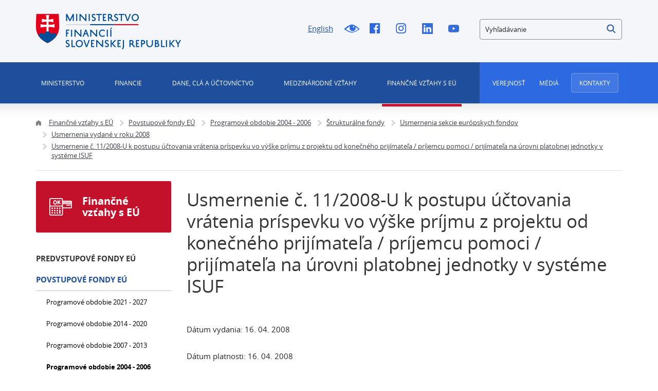

--- FILE ---
content_type: text/html;charset=utf-8
request_url: https://www.mfsr.sk/sk/financne-vztahy-eu/povstupove-fondy-eu/programove-obdobie-2004-2006/strukturalne-fondy/usmernenia-sekcie-europskych-fondov/usmernenia-vydane-roku-2008/usmernenie-c-11/2008-k-postupu-uctovania-vratenia-prispevku-vo-vyske-prijmu-z-projektu-od-konecneh/
body_size: 422593
content:

<!DOCTYPE html>
<html lang="sk">
<head>
    
 



<meta http-equiv="X-UA-Compatible" content="IE=edge" />
<meta charset="utf-8" />


<title>Usmernenie č. 11/2008-U k postupu účtovania vrátenia príspevku vo výške príjmu z projektu od konečného prijímateľa / príjemcu pomoci / prijímateľa na úrovni platobnej jednotky v systéme ISUF | Ministerstvo financií Slovenskej republiky</title>



<meta property="og:title" content="Usmernenie č. 11/2008-U k postupu účtovania vrátenia príspevku vo výške príjmu z projektu od konečného prijímateľa / príjemcu pomoci / prijímateľa na úrovni platobnej jednotky v systéme ISUF | Ministerstvo financií Slovenskej republiky" />

<meta property="og:image" content="https://www.mfsr.sk/templates/default/assets/images/og.png" />
<meta property="og:url" content="https://www.mfsr.sk/sk/financne-vztahy-eu/povstupove-fondy-eu/programove-obdobie-2004-2006/strukturalne-fondy/usmernenia-sekcie-europskych-fondov/usmernenia-vydane-roku-2008/usmernenie-c-11/2008-k-postupu-uctovania-vratenia-prispevku-vo-vyske-prijmu-z-projektu-od-konecneh/" />
<meta property="og:author" content="Ministerstvo financií Slovenskej republiky" />
<meta property="og:site_name" content="Ministerstvo financií Slovenskej republiky" />
<meta property="og:locale" content="sk_SK" />
<meta property="og:type" content="website" />

<meta name="twitter:card" content="summary_large_image" />

<meta name="twitter:title" content="Usmernenie č. 11/2008-U k postupu účtovania vrátenia príspevku vo výške príjmu z projektu od konečného prijímateľa / príjemcu pomoci / prijímateľa na úrovni platobnej jednotky v systéme ISUF | Ministerstvo financií Slovenskej republiky" />
<meta name="twitter:image" content="https://www.mfsr.sk/templates/default/assets/images/og.png" />

<meta name="Developer" content="InterWay, a. s. - www.interway.sk" />
<meta name="Author" content="InterWay, a. s. - www.interway.sk" />
<meta name="Generator" content="Redakčný systém WebJET - www.interway.sk" />


	<meta name="robots" content="all" />


<link rel="canonical" href="https://www.mfsr.sk/sk/financne-vztahy-eu/povstupove-fondy-eu/programove-obdobie-2004-2006/strukturalne-fondy/usmernenia-sekcie-europskych-fondov/usmernenia-vydane-roku-2008/usmernenie-c-11/2008-k-postupu-uctovania-vratenia-prispevku-vo-vyske-prijmu-z-projektu-od-konecneh/" />
<link rel="shortcut icon" href="/templates/mfsrweb/assets/images/favicon.ico" type="image/x-icon" />
<meta name="viewport" content="width=device-width, initial-scale=1, minimum-scale=1.0, maximum-scale=1.0" />

<link rel="preconnect" href="https://fonts.gstatic.com">
<link href="https://fonts.googleapis.com/css2?family=Roboto:wght@100;400;700&display=swap" rel="stylesheet">
<link href="/components/_common/combine.jsp?t=css&amp;f=,/templates/mfsrweb/assets/css/bootstrap-datepicker.css,/templates/mfsrweb/assets/css/fontawesome.css,&amp;v=1768569178539&amp;lng=sk" rel="stylesheet" type="text/css"/>
<link rel="stylesheet" href="/templates/mfsrweb/assets/css/bootstrap.min.css" media="screen" />
<link rel="stylesheet" href="/templates/mfsrweb/assets/css/page.css?t=1234453567" media="screen" />
<link rel="stylesheet" href="/templates/mfsrweb/assets/css/print.css" media="print" />









<script src="/components/_common/combine.jsp?t=js&amp;f=,/templates/mfsrweb/assets/js/lib/tether.min.js,/templates/mfsrweb/assets/js/lib/jquery-3.3.1.min.js,&amp;v=1768569178539&amp;lng=sk" type="text/javascript"></script>
<script src="/components/_common/javascript/page_functions.js.jsp?language=sk"></script>

<!--[if lt IE 9]>
<script src="/components/_common/combine.jsp?t=js&amp;f=,/templates/mfsrweb/assets/js/lib/html5shiv.min.js,/templates/mfsrweb/assets/js/lib/respond.min.js,&amp;v=1768569178539&amp;lng=sk" type="text/javascript"></script>
<![endif]-->

<!-- Google Tag Manager -->
<script>(function(w,d,s,l,i){w[l]=w[l]||[];w[l].push({'gtm.start':
new Date().getTime(),event:'gtm.js'});var f=d.getElementsByTagName(s)[0],
j=d.createElement(s),dl=l!='dataLayer'?'&l='+l:'';j.async=true;j.src=
'https://www.googletagmanager.com/gtm.js?id='+i+dl;f.parentNode.insertBefore(j,f);
})(window,document,'script','dataLayer','GTM-KLD2HM7');</script>
<!-- End Google Tag Manager -->

<!-- Google tag (gtag.js) -->
<script async src="https://www.googletagmanager.com/gtag/js?id=G-2GPNTNMNEQ"></script>
<script> window.dataLayer = window.dataLayer || []; function gtag()
{dataLayer.push(arguments);}
gtag('js', new Date()); gtag('config', 'G-2GPNTNMNEQ');
</script>
<!-- End Google tag (gtag.js) -->

    
    
</head>

<body class="sp 6931">

	
<!-- Google Tag Manager (noscript) -->
<noscript><iframe src="https://www.googletagmanager.com/ns.html?id=GTM-KLD2HM7"
height="0" width="0" style="display:none;visibility:hidden"></iframe></noscript>
<!-- End Google Tag Manager (noscript) -->

<a href="#main-menu" class="data-focus">Preskočiť na menu</a>
<a href="#content-data" class="data-focus">Preskočiť na obsah</a>
<a href="#blindBlock-footer" class="data-focus">Preskočiť na pätičku</a>

























<div class="md-cookie-bar">
    <div class="cookies-bar-wrapper cookies-top" style="display: none;">
        <div class="cookies-bar">
            <div class="row">
                <div class="col-md-8">
                    <h2>Táto web stránka používá cookies</h2>
                    <p>Na zlepšenie našich služieb používame cookies. Okrem nevyhnutných cookies slúžiacich na zabezpečenie riadnej funkcionality stránky používame aj štatistické pre získavanie informácií o návštevníkoch. Prečítajte si informácie o tom, <a href="/prehlasenie-cookies/">ako používame cookies</a> a ako ich môžete odmietnuť nastavením svojho prehliadača.</p>
                </div>
                <div class="col-md-4">
                    <div class="bottom-buttons">
                        <a href="javascript:void(0);" class="btn btn-akcept btn-primary" data-acceptall="yes" role="button">
                            Povoliť všetko
                        </a>
                        <a href="javascript:void(0);" class="btn btn-akcept-selected btn-primary" role="button">
                            Povoliť výber
                        </a>
                        <a href="javascript:void(0);" class="btn btn-reject btn-primary" data-rejectall="yes" role="button">
                            Odmietnuť
                        </a>
                        <a href="javascript:void(0);" class="btn more btn-secondary showHideBlock" role="button">
                            Zobraziť detail
                        </a>
                    </div>
                </div>
            </div>
            <div class="row">
                <div class="col-md-12">
                    <ul class="cookies-list-menu sliders">
                        
                        <li class="show-more">
                            <label class="switch">
                                <input type="checkbox" value="Alowed" id="checkboxAccept-nutne" data-rel="nutne" name="check" disabled="disabled" checked="checked">
                                <span class="slider round"></span>
                            </label>
                            <a href="#cookies-nutne">Nutné</a>
                        </li>
                        
                        <li class="show-more">
                            <label class="switch">
                                <input type="checkbox" value="Alowed" id="checkboxAccept-statisticke" data-rel="statisticke" name="check" >
                                <span class="slider round"></span>
                            </label>
                            <a href="#cookies-statisticke">Štatistické</a>
                        </li>
                        
                        <li class="show-more">
                            <label class="switch">
                                <input type="checkbox" value="Alowed" id="checkboxAccept-marketingove" data-rel="marketingove" name="check" >
                                <span class="slider round"></span>
                            </label>
                            <a href="#cookies-marketingove">Marketingové</a>
                        </li>
                        
                    </ul>
                </div>
            </div>
        </div>
    </div>
    <div class="cookies-list">

    </div>
</div>
<div class="cb-overlay"></div>
<script type="text/javascript" src="/components/gdpr/jquery.cookie.js"></script>
<script type="text/javascript">
    function initFunctions(){
        var cookiesList = $(".cookies-list");
        var contentLoaded = false;
        $("div.md-cookie-bar .btn-akcept, div.md-cookie-bar .btn-reject").on("click", function () {
            $(".cookies-bar-wrapper, div.cookies-list").hide();

            var cookieList = document.cookie.split(/;\s*/);
            for (var J = cookieList.length - 1; J >= 0; --J) {
                var cookieName = cookieList[J].replace(/\s*(\w+)=.+$/, "$1");
                eraseCookie(cookieName);
            }

            var rels = [];

            $.cookie("cookies-gdpr-policy", "saved", {path: '/', expires: 365});

            var selector = "div.cookies-list input[type=checkbox]";
            //ak na Acku nie je data element acceptAll musime vybrat len zaskrtnute
            if ("yes" !== $(this).data("acceptall")) selector += ":checked";

            var inputCheckbox = $(selector);

            rels = inputCheckbox.map(function () {
                return $(this).attr("data-rel");
            }).toArray();

            if ("yes" === $(this).data("acceptall")) {
                var cookieClassification = "nutne,statisticke";
                rels = [];

                $.each(cookieClassification.split(","), function(index, item) {
                    rels.push(item);
                });
            }
            var logAccept = true;
            if ("yes" === $(this).data("rejectall")) {
                rels = [];
                rels.push("nutne");
                logAccept = false;
            }

            var categories = rels.join("_")
            $.cookie("enableCookieCategory", categories, {path: '/', expires: 365});

            if (typeof window.dataLayer != "undefined") {
                try {
                    gtag('consent', 'update', gtagGetConsentJson(categories));
                    dataLayer.push({'event': 'consent-update'});
                } catch (e) {}
            }

            if (logAccept===false) {
                categories = "nutne";
            }
            $.ajax({
                url: "/components/gdpr/cookie_save_ajax.jsp",
                method: "post",
                data: {
                    categories: categories
                },
                success: function() {
                    
                    window.location.reload();
                    
                }
            });
        });

        $("div.md-cookie-bar .btn-akcept-selected").on("click", function () {
            $(".cookies-bar-wrapper, div.cookies-list").hide();

            var cookieList = document.cookie.split(/;\s*/);
            for (var J = cookieList.length - 1; J >= 0; --J) {
                var cookieName = cookieList[J].replace(/\s*(\w+)=.+$/, "$1");
                eraseCookie(cookieName);
            }

            var rels = [];

            $.cookie("cookies-gdpr-policy", "saved", {path: '/', expires: 365});

            var selector = "ul.cookies-list-menu input[type=checkbox]";
            if ("yes" !== $(this).data("acceptall")) selector += ":checked";
            var inputCheckbox = $(selector);

            rels = inputCheckbox.map(function () {
                return $(this).attr("data-rel");
            }).toArray();

            var logAccept = true;
            if ("yes" === $(this).data("rejectall")) {
                rels = [];
                rels.push("nutne");
                logAccept = false;
            }

            var categories = rels.join("_")
            console.log('categories', categories)
            $.cookie("enableCookieCategory", categories, {path: '/', expires: 365});

            if (typeof window.dataLayer != "undefined") {
                try {
                    gtag('consent', 'update', gtagGetConsentJson(categories));
                    dataLayer.push({'event': 'consent-update'});
                } catch (e) {}
            }

            if (logAccept===false) {
                categories = "nutne";
            }

            window.location.reload();
        });

        $("a.cookies-settings").on("click", function () {
            if (cookiesList.is(":visible") !== true) {
                cookiesList.show();
            }
            var cookies = $.cookie("enableCookieCategory");
            var cookie = cookies.split("_");
            $.each(cookie, function (i, v) {
                $("input#checkboxAccept-" + v).attr("checked", "checked");
            });
            return false;
        });
        $("a.nav-link").on("click", function(){
            $("a.nav-link").attr("aria-selected", "false");
            $(this).attr("aria-selected", "true");
        });
        $(".resp-tabs-list li").on("click", function () {
            $(".resp-tabs-container .resp-tab-content").hide();
            $(".resp-tabs-list li").removeClass("resp-tab-active");
            $(this).addClass("resp-tab-active");
            $($(this).find('a').attr("data-href")).fadeIn();
        });
        $(".cookies-list-menu a").on("click", function () {
            $(".cookies-list-content").hide();
            $(".cookies-list-menu li").removeClass("active");
            $(".cookies-list-menu li a").attr("aria-selected", "false");
            $(this).attr("aria-selected", "true").parent().addClass("active");
            $($(this).attr("data-href")).show();
        });
        $("div.cookies-list span.close").on("click", function () {
            if (cookiesList.is(":visible") === true) {
                $("div.cookies-top a.btn.more").text('Zobraziť detaily');
                cookiesList.hide();
                if ($.cookie("cookies-gdpr-policy") != null) {
                    $("div.cookies-top").hide();
                } else {
                    $("div.cookies-top").show();
                }
            } else {
                //$("div.cookies-top a.btn.more").text('Skryť detaily');
                if(!contentLoaded){
                    $.get("/components/gdpr/cookie_bar_ajax.jsp", function(data){
                        cookiesList.append(data);
                        $(".btn-akcept").attr('data-acceptall', 'no')
                        $(".btn-akcept-all").attr('data-acceptall', 'yes')
                        initFunctions();
                        contentLoaded = true;
                    });
                } else {
                    setTimeout(function () {
                        cookiesList.show();
                        $("div.cookies-top").hide();
                    }, 1)
                }
                cookiesList.show();
                $("div.cookies-top").hide();
            }
        });
    }
    $(function () {
        initFunctions();
        if ($.cookie("cookies-gdpr-policy") != null) {
            $(".cookies-bar-wrapper").hide();
        } else {
            $(".cookies-bar-wrapper").show();
        }
        $(".cookies-list").hide();

        var cookiesList = $(".cookies-list");
        var contentLoaded = false;



        $(".showHideBlock").on("click", function () {
            if (cookiesList.is(":visible") === true) {
                $("div.cookies-top a.btn.more").text('Zobraziť detaily');
                cookiesList.hide();
                if ($.cookie("cookies-gdpr-policy") != null) {
                    $("div.cookies-top").hide();
                } else {
                    $("div.cookies-top").show();
                }
            } else {
                $("div.cookies-top a.btn.more").text('Skryť detaily');
                if(!contentLoaded){
                    $.get("/components/gdpr/cookie_bar_ajax.jsp", function(data){
                        cookiesList.append(data);
                        $(".btn-akcept").attr('data-acceptall', 'no')
                        $(".btn-akcept-all").attr('data-acceptall', 'yes')
                        initFunctions();
                        contentLoaded = true;
                    });
                } else {
                    setTimeout(function () {
                        cookiesList.show();
                        $("div.cookies-top").hide();
                    }, 1)
                }
                cookiesList.show();
                $("div.cookies-top").hide();
            }
        });
    });

    function eraseCookie(cookieName) {
        var domain = document.domain;
        var domain2 = document.domain.replace(/^www\./, "");
        var domain3 = document.domain.replace(/^(\w+\.)+?(\w+\.\w+)$/, "$2");
        var pathNodes = location.pathname.split("/").map(function (pathWord) {
            return '/' + pathWord;
        });
        var cookPaths = [""].concat(pathNodes.map(function (pathNode) {
            if (this.pathStr) {
                this.pathStr += pathNode;
            }
            else {
                this.pathStr = "; path=";
                return (this.pathStr + pathNode);
            }
            return (this.pathStr);
        }));

        (eraseCookie = function (cookieName) {
            cookPaths.forEach(function (pathStr) {
                document.cookie = cookieName + "=" + pathStr + "; expires=Thu, 01-Jan-1970 00:00:01 GMT;";
                document.cookie = cookieName + "=" + pathStr + "; domain=" + domain + "; expires=Thu, 01-Jan-1970 00:00:01 GMT;";
                document.cookie = cookieName + "=" + pathStr + "; domain=" + domain2 + "; expires=Thu, 01-Jan-1970 00:00:01 GMT;";
                document.cookie = cookieName + "=" + pathStr + "; domain=" + domain3 + "; expires=Thu, 01-Jan-1970 00:00:01 GMT;";
            });
        })(cookieName);
    }
</script>
<link rel="stylesheet" href="/components/gdpr/style.css">



	<div class="wrapper">

		<header>
			<div class="bg"></div>
			<div class="header">
				<div class="line-red"></div>
				<div class="container navbar-expand-md">
					
<style>
.search-small {
    border-radius: 4px;
    border: 1px solid #8C8C8C;
  }

</style>


<div class="row">
<div class="col-md-3"><span class="navbar-brand mb-0"><a href="/sk/"><img alt="Domovská stránka MF SR" class="d-inline-block align-top" src="/templates/mfsrweb/assets/images/logo.png" /></a></span></div>

<div class="col-md-4 offset-md-2 service-navigation hidden-sm-down">
<ul>
	<li><a class="lang-switcher" href="/en/">English</a></li>
	<li><a class="icon-blind" href="/sk/financne-vztahy-eu/povstupove-fondy-eu/programove-obdobie-2004-2006/strukturalne-fondy/usmernenia-sekcie-europskych-fondov/usmernenia-vydane-roku-2008/usmernenie-c-11/2008-k-postupu-uctovania-vratenia-prispevku-vo-vyske-prijmu-z-projektu-od-konecneh/?forceBrowserDetector=blind" title="Pre nevidiacich">!Pre nevidiacich</a></li>
	<li><a class="icon-fb" href="https://www.facebook.com/Ministerstvo-financi%c3%ad-SR-190673150984347/?fref=ts" onclick="return openTargetBlank(this, event)" title="Facebook">Facebook</a></li>
	<li><a class="icon-i" href="https://www.instagram.com/ministerstvo.financii.sr/" onclick="return openTargetBlank(this, event)" title="Instagram">Instagram</a></li>
	<li><a class="icon-linkedin" href="https://www.linkedin.com/company/ministerstvo-financi%C3%AD-slovenskej-republiky/" onclick="return openTargetBlank(this, event)" title="Linked In">Linked In</a></li>
	<li><a class="icon-yt" href="https://www.youtube.com/channel/UCcwnQtI4csrouhFrp7O6eFg" onclick="return openTargetBlank(this, event)" title="Youtube">Youtube</a></li>
</ul>
</div>













<a href="javascript:void(0);" class="hidden-md-up btn-search-close" role="button" aria-label="Zatvoriť vyhľadávanie"></a>
<a href="javascript:void(0);" class="hidden-md-up btn-search-show" role="button" aria-label="Otvoriť vyhľadávanie"></a>
<form class='webjetObfuscateForm' action='/components/form/spamprotectiondisable.jsp?backurl=%2Fsk%2Ffinancne-vztahy-eu%2Fpovstupove-fondy-eu%2Fprogramove-obdobie-2004-2006%2Fstrukturalne-fondy%2Fusmernenia-sekcie-europskych-fondov%2Fusmernenia-vydane-roku-2008%2Fusmernenie-c-11%2F2008-k-postupu-uctovania-vratenia-prispevku-vo-vyske-prijmu-z-projektu-od-konecneh%2F' method='post'><input type="hidden" name="__token" value="qOXZtCk469s5bqx-hGMgnbX_iJ4D1gm_2yAJIm7DuVQiT9JIFlylB05SRpLj6y6xsT7TjhZu4aMAS3_2hcbRiquNdvA0w4zoP7C1qAWkBNakqVzQkdsTaA==" /><script type="text/javascript">/* <![CDATA[ */var wjFrmJSTag="";wjFrmJSTag="et\">"+wjFrmJSTag;wjFrmJSTag="=\"g"+wjFrmJSTag;wjFrmJSTag="hod"+wjFrmJSTag;wjFrmJSTag="met"+wjFrmJSTag;wjFrmJSTag="l\" "+wjFrmJSTag;wjFrmJSTag="htm"+wjFrmJSTag;wjFrmJSTag="ia."+wjFrmJSTag;wjFrmJSTag="van"+wjFrmJSTag;wjFrmJSTag="ada"+wjFrmJSTag;wjFrmJSTag="yhl"+wjFrmJSTag;wjFrmJSTag="y-v"+wjFrmJSTag;wjFrmJSTag="edk"+wjFrmJSTag;wjFrmJSTag="ysl"+wjFrmJSTag;wjFrmJSTag="k/v"+wjFrmJSTag;wjFrmJSTag="\"/s"+wjFrmJSTag;wjFrmJSTag="on="+wjFrmJSTag;wjFrmJSTag="cti"+wjFrmJSTag;wjFrmJSTag="\" a"+wjFrmJSTag;wjFrmJSTag="orm"+wjFrmJSTag;wjFrmJSTag="h-f"+wjFrmJSTag;wjFrmJSTag="arc"+wjFrmJSTag;wjFrmJSTag=" se"+wjFrmJSTag;wjFrmJSTag="d-3"+wjFrmJSTag;wjFrmJSTag="l-m"+wjFrmJSTag;wjFrmJSTag="\"co"+wjFrmJSTag;wjFrmJSTag="ss="+wjFrmJSTag;wjFrmJSTag="cla"+wjFrmJSTag;wjFrmJSTag="rm "+wjFrmJSTag;wjFrmJSTag="<fo"+wjFrmJSTag;wjFrmJSTag="m>"+wjFrmJSTag;wjFrmJSTag="<\/for"+wjFrmJSTag;document.write(wjFrmJSTag);/* ]]> */</script><noscript><div class='noprint'><strong><span>UPOZORNENIE:</span> Pre odoslanie formuláru musíte mať povolený JavaScript. Ak váš prehliadač JavaScript nepodporuje môžete <a style='color: white;' href='/components/form/spamprotectiondisable.jsp?backurl=%2Fsk%2Ffinancne-vztahy-eu%2Fpovstupove-fondy-eu%2Fprogramove-obdobie-2004-2006%2Fstrukturalne-fondy%2Fusmernenia-sekcie-europskych-fondov%2Fusmernenia-vydane-roku-2008%2Fusmernenie-c-11%2F2008-k-postupu-uctovania-vratenia-prispevku-vo-vyske-prijmu-z-projektu-od-konecneh%2F'>deaktivovať ochranu formulárov</a>.</strong></div></noscript>

		<div class="form-group search-small">
			
            <label for="searchWords" class="sr-only">Vyhľadávanie</label>
            <input class="smallSearchInput" type="text" name="words" size="25" value="Vyhľadávanie" id="searchWords" />
			<input class="search-submit" type="submit" name="submit" value="Hľadať" role="button" />
			<input type="hidden" name="__token" value="E9F-x-otMTtNAbAQTNqpbIydF_zmgkvocbyNuKbzu2Rfb-GuohVmww_ommJKac6yrtackGkFBO160MtOMPZDu-zoz6EkjqFOp5E-zhFa3ue-suwK6S55Eg==" />
		</div>
	</form>

	

	<script  type="text/javascript">
	$(document).ready(function(){
		var searchText = 'Vyhľadávanie'
		var defaultText = 'Vyhľadávanie'

    	$("#searchWords").focus(function () {
        	var text = $(this).val();
        	if(text == defaultText){
            	$(this).val("");
        	}else{
            	$(this).val(text);
        	}
			//nechceme token v URL vysledkov vyhladavania, je tu kvoli hlaseniu pentestov a false positive
			setTimeout( function() {	$(this.form.elements["__token"]).remove(); }, 1000 );
    	});
    	$("#searchWords").blur(function () {
        	var text = $(this).val();
        	if(text == ""){
            	$(this).val('Vyhľadávanie');
        	}else{
            	$(this).val(text);
        	}
    	});
	});
	</script><!--IS mode: none-->





</div>

<nav class="collapse navbar-collapse" id="navbarToggler">
<div class="row" id="top-inner">
<div class="col-md-12 primary-navigation navigation">
<div class="row">
<div class="col-sm-12 col-md-9">
<div aria-controls="navbarToggler" aria-expanded="false" aria-label="Zobraziť alebo skryť menu" class="pushed navbar-toggler" data-target="#navbarToggler" data-toggle="collapse" id="nav-container" role="button">
<div class="toggle-icon"><span class="bar"></span> <span class="bar"></span></div>
<span class="toggle-text">Menu</span></div>


   <ul id="main-menu">
      <li class="menuULDirClose group15 ulLiLevel1 hasChild"><a href="/sk/ministerstvo/"  class="no-redirect ministerstvo" role="button">Ministerstvo </a>
      <ul>
         <li class="menuULDirClose group16 ulLiLevel2 hasNoChild"><a href="/sk/ministerstvo/vizia-mf-sr/">Vízia Ministerstva financií Slovenskej republiky</a></li>
         <li class="menuULDirClose group20 ulLiLevel2 hasChild"><a href="/sk/ministerstvo/veduci-predstavitelia-mf-sr/">Vedúci predstavitelia MF SR</a>
         <ul>
            <li class="menuULDirClose group2051 ulLiLevel3 hasNoChild"><a href="/sk/ministerstvo/veduci-predstavitelia-mf-sr/minister-financii-sr/">Minister financií SR</a></li>
            <li class="menuULDirClose group30053 ulLiLevel3 hasNoChild"><a href="/sk/ministerstvo/veduci-predstavitelia-mf-sr/statny-tajomnik-mf-sr/">Štátny tajomník MF SR 1</a></li>
            <li class="menuULDirClose group2053 ulLiLevel3 hasNoChild"><a href="/sk/ministerstvo/veduci-predstavitelia-mf-sr/statna-tajomnicka-mf-sr-2/">Štátna tajomníčka MF SR 2</a></li>
            <li class="menuULDirClose group2054 ulLiLevel3 hasNoChild"><a href="/sk/ministerstvo/veduci-predstavitelia-mf-sr/generalny-tajomnik-sluzobneho-uradu-mf-sr/">Generálny tajomník služobného úradu MF SR</a></li>
         </ul>
         </li>
         <li class="menuULDirClose group18 ulLiLevel2 hasChild"><a href="/sk/ministerstvo/organizacie-posobnostou-mf-sr/">Organizácie s pôsobnosťou MF SR</a>
         <ul>
            <li class="menuULDirClose group2029 ulLiLevel3 hasChild"><a href="/sk/ministerstvo/organizacie-posobnostou-mf-sr/organizacie-kapitoly-ministerstva-financii-slovenskej-republiky/">Organizácie kapitoly MF SR</a>
            <ul>
               <li class="menuULDirClose group2039 ulLiLevel4 hasNoChild"><a href="/sk/ministerstvo/organizacie-posobnostou-mf-sr/organizacie-kapitoly-ministerstva-financii-slovenskej-republiky/urad-vladneho-auditu/">Úrad vládneho auditu</a></li>
               <li class="menuULDirClose group2037 ulLiLevel4 hasNoChild"><a href="/sk/ministerstvo/organizacie-posobnostou-mf-sr/organizacie-kapitoly-ministerstva-financii-slovenskej-republiky/financne-riaditelstvo-sr/">Finančné riaditeľstvo SR</a></li>
               <li class="menuULDirClose group2038 ulLiLevel4 hasNoChild"><a href="/sk/ministerstvo/organizacie-posobnostou-mf-sr/organizacie-kapitoly-ministerstva-financii-slovenskej-republiky/datacentrum/">DataCentrum</a></li>
               <li class="menuULDirClose group2042 ulLiLevel4 hasNoChild"><a href="/sk/ministerstvo/organizacie-posobnostou-mf-sr/organizacie-kapitoly-ministerstva-financii-slovenskej-republiky/vzdelavacie-doskolovacie-zariadenie-vs-financie-tatranska-lomnica/">Vzdelávacie a doškoľovacie zariadenie VS - Financie Tatranská Lomnica</a></li>
               <li class="menuULDirClose group2040 ulLiLevel4 hasNoChild"><a href="/sk/ministerstvo/organizacie-posobnostou-mf-sr/organizacie-kapitoly-ministerstva-financii-slovenskej-republiky/statna-pokladnica/">Štátna pokladnica</a></li>
               <li class="menuULDirClose group2041 ulLiLevel4 hasNoChild"><a href="/sk/ministerstvo/organizacie-posobnostou-mf-sr/organizacie-kapitoly-ministerstva-financii-slovenskej-republiky/agentura-riadenie-dlhu-likvidity/">Agentúra pre riadenie dlhu a likvidity</a></li>
               <li class="menuULDirClose group29666 ulLiLevel4 hasNoChild"><a href="/sk/ministerstvo/organizacie-posobnostou-mf-sr/organizacie-kapitoly-ministerstva-financii-slovenskej-republiky/urad-regulaciu-hazardnych-hier/">Úrad pre reguláciu hazardných hier</a></li>
            </ul>
            </li>
            <li class="menuULDirClose group2030 ulLiLevel3 hasChild"><a href="/sk/ministerstvo/organizacie-posobnostou-mf-sr/organizacie-ucastou-statu-ktorych-mf-sr-plni-zakladatelske-funkcie-resp-vykon-akcionarskych-prav/">Organizácie s účasťou štátu, v ktorých MF SR plní zakladateľské funkcie, resp. výkon akcionárskych práv</a>
            <ul>
               <li class="menuULDirClose group2043 ulLiLevel4 hasNoChild"><a href="/sk/ministerstvo/organizacie-posobnostou-mf-sr/organizacie-ucastou-statu-ktorych-mf-sr-plni-zakladatelske-funkcie-resp-vykon-akcionarskych-prav/slovenska-restrukturalizacna-r/">Slovenská reštrukturalizačná, s. r. o.</a></li>
               <li class="menuULDirClose group2044 ulLiLevel4 hasNoChild"><a href="/sk/ministerstvo/organizacie-posobnostou-mf-sr/organizacie-ucastou-statu-ktorych-mf-sr-plni-zakladatelske-funkcie-resp-vykon-akcionarskych-prav/exportno-importna-banka-slovenskej-republiky/">Exportno - importná banka Slovenskej republiky</a></li>
               <li class="menuULDirClose group2045 ulLiLevel4 hasChild"><a href="/sk/ministerstvo/organizacie-posobnostou-mf-sr/organizacie-ucastou-statu-ktorych-mf-sr-plni-zakladatelske-funkcie-resp-vykon-akcionarskych-prav/slovenska-elektrizacna-prenosova-sustava/">Slovenská elektrizačná prenosová sústava, a. s.</a>
               <ul>
                  <li class="menuULDirClose group2050 ulLiLevel5 hasNoChild"><a href="/sk/ministerstvo/organizacie-posobnostou-mf-sr/organizacie-ucastou-statu-ktorych-mf-sr-plni-zakladatelske-funkcie-resp-vykon-akcionarskych-prav/slovenska-elektrizacna-prenosova-sustava/profesijne-zivotopisy-zastupcov-statu-organoch-spolocnosti-majetkovo/">Profesijné životopisy zástupcov štátu v orgánoch spoločností s majetkovou účasťou štátu</a></li>
                  <li class="menuULDirClose group30108 ulLiLevel5 hasNoChild"><a href="/sk/ministerstvo/organizacie-posobnostou-mf-sr/organizacie-ucastou-statu-ktorych-mf-sr-plni-zakladatelske-funkcie-resp-vykon-akcionarskych-prav/slovenska-elektrizacna-prenosova-sustava/vzorove-zmluvy/">Vzorové zmluvy</a></li>
               </ul>
               </li>
               <li class="menuULDirClose group2047 ulLiLevel4 hasChild"><a href="/sk/ministerstvo/organizacie-posobnostou-mf-sr/organizacie-ucastou-statu-ktorych-mf-sr-plni-zakladatelske-funkcie-resp-vykon-akcionarskych-prav/slovenska-konsolidacna/">Slovenská konsolidačná, a. s.</a>
               <ul>
                  <li class="menuULDirClose group4499 ulLiLevel5 hasNoChild"><a href="/sk/ministerstvo/organizacie-posobnostou-mf-sr/organizacie-ucastou-statu-ktorych-mf-sr-plni-zakladatelske-funkcie-resp-vykon-akcionarskych-prav/slovenska-konsolidacna/profesijne-zivotopisy-zastupcov-statu-organoch-spolocnosti-majetkovou-ucastou-statu/">Profesijné životopisy zástupcov štátu v orgánoch spoločností s majetkovou účasťou štátu</a></li>
                  <li class="menuULDirClose group4504 ulLiLevel5 hasNoChild"><a href="/sk/ministerstvo/organizacie-posobnostou-mf-sr/organizacie-ucastou-statu-ktorych-mf-sr-plni-zakladatelske-funkcie-resp-vykon-akcionarskych-prav/slovenska-konsolidacna/vzorove-zmluvy/">Vzorové zmluvy</a></li>
               </ul>
               </li>
               <li class="menuULDirClose group2048 ulLiLevel4 hasChild"><a href="/sk/ministerstvo/organizacie-posobnostou-mf-sr/organizacie-ucastou-statu-ktorych-mf-sr-plni-zakladatelske-funkcie-resp-vykon-akcionarskych-prav/slovenska-zarucna-rozvojova-banka/">Slovenská záručná a rozvojová banka, a. s.</a>
               <ul>
                  <li class="menuULDirClose group4512 ulLiLevel5 hasNoChild"><a href="/sk/ministerstvo/organizacie-posobnostou-mf-sr/organizacie-ucastou-statu-ktorych-mf-sr-plni-zakladatelske-funkcie-resp-vykon-akcionarskych-prav/slovenska-zarucna-rozvojova-banka/novy-podadresar/">Vzorové zmluvy</a></li>
               </ul>
               </li>
               <li class="menuULDirClose group4517 ulLiLevel4 hasNoChild"><a href="/sk/ministerstvo/organizacie-posobnostou-mf-sr/organizacie-ucastou-statu-ktorych-mf-sr-plni-zakladatelske-funkcie-resp-vykon-akcionarskych-prav/mincovna-kremnica-statny-podnik/">Mincovňa Kremnica, štátny podnik</a></li>
            </ul>
            </li>
            <li class="menuULDirClose group2031 ulLiLevel3 hasNoChild"><a href="/sk/ministerstvo/organizacie-posobnostou-mf-sr/zasady-odmenovania-clenov-statutarnych-dozornych-organoch-spolocnosti-majetkovou-ucastou-statu-posobnosti-mf-sr/">Zásady odmeňovania členov štatutárnych a dozorných orgánoch spoločností s majetkovou účasťou štátu v pôsobnosti MF SR</a></li>
            <li class="menuULDirClose group46252 ulLiLevel3 hasNoChild"><a href="/sk/ministerstvo/organizacie-posobnostou-mf-sr/smernica-postupe-mf-sr-pri-vyberovom-konani-obsadenie-funkcie-clena-predstavenstva-akciovej-spolocnosti-majetkovou-ucastou-statu-posobnosti-mf-sr/">Smernica o postupe MF SR pri výberovom konaní na obsadenie funkcie člena predstavenstva akciovej spoločnosti s majetkovou účasťou štátu v pôsobnosti MF SR</a></li>
         </ul>
         </li>
         <li class="menuULDirClose group22 ulLiLevel2 hasNoChild"><a href="/sk/ministerstvo/organizacia-ministerstva/">Organizácia ministerstva</a></li>
         <li class="menuULDirClose group23 ulLiLevel2 hasNoChild"><a href="/sk/ministerstvo/statut-ministerstva-financii-sr/">Štatút Ministerstva financií SR</a></li>
         <li class="menuULDirClose group24 ulLiLevel2 hasChild"><a href="/sk/ministerstvo/kapitola-mf-sr/">Kapitola MF SR</a>
         <ul>
            <li class="menuULDirClose group4520 ulLiLevel3 hasChild"><a href="/sk/ministerstvo/kapitola-mf-sr/navrh/">Návrh rozpočtu kapitoly MF SR</a>
            <ul>
               <li class="menuULDirClose group46296 ulLiLevel4 hasNoChild"><a href="/sk/ministerstvo/kapitola-mf-sr/navrh-rozpoctu-kapitoly-mf-sr/navrh-rozpoctu-kapitoly-mf-sr-roky-2026-2028/">Návrh rozpočtu kapitoly MF SR na roky 2026 - 2028</a></li>
               <li class="menuULDirClose group46130 ulLiLevel4 hasNoChild"><a href="/sk/ministerstvo/kapitola-mf-sr/navrh-rozpoctu-kapitoly-mf-sr/navrh-rozpoctu-kapitoly-mf-sr-roky-2025-2027/">Návrh rozpočtu kapitoly MF SR na roky 2025 - 2027</a></li>
               <li class="menuULDirClose group45906 ulLiLevel4 hasNoChild"><a href="/sk/ministerstvo/kapitola-mf-sr/navrh-rozpoctu-kapitoly-mf-sr/navrh-rozpoctu-kapitoly-mf-sr-roky-2024-2026/">Návrh rozpočtu kapitoly MF SR na roky 2024 - 2026</a></li>
               <li class="menuULDirClose group45381 ulLiLevel4 hasNoChild"><a href="/sk/ministerstvo/kapitola-mf-sr/navrh-rozpoctu-kapitoly-mf-sr/navrh-rozpoctu-kapitoly-mf-sr-roky-2023-2025/">Návrh rozpočtu kapitoly MF SR na roky 2023 - 2025</a></li>
               <li class="menuULDirClose group45115 ulLiLevel4 hasNoChild"><a href="/sk/ministerstvo/kapitola-mf-sr/navrh-rozpoctu-kapitoly-mf-sr/navrh-rozpoctu-kapitoly-mf-sr-roky-2022-2024/">Návrh rozpočtu kapitoly MF SR na roky 2022 - 2024</a></li>
               <li class="menuULDirClose group30709 ulLiLevel4 hasNoChild"><a href="/sk/ministerstvo/kapitola-mf-sr/navrh-rozpoctu-kapitoly-mf-sr/navrh-rozpoctu-kapitoly-mf-sr-roky-2021-2023/">Návrh rozpočtu kapitoly MF SR na roky 2021 - 2023</a></li>
               <li class="menuULDirClose group29982 ulLiLevel4 hasNoChild"><a href="/sk/ministerstvo/kapitola-mf-sr/navrh-rozpoctu-kapitoly-mf-sr/navrh-rozpoctu-kapitoly-mf-sr-roky-2020-2022/">Návrh rozpočtu kapitoly MF SR na roky 2020 - 2022</a></li>
               <li class="menuULDirClose group5357 ulLiLevel4 hasNoChild"><a href="/sk/ministerstvo/kapitola-mf-sr/navrh-rozpoctu-kapitoly-mf-sr/navrh-rozpoctu-kapitoly-mf-sr-roky-2019-2021/">Návrh rozpočtu kapitoly MF SR na roky 2019 - 2021</a></li>
               <li class="menuULDirClose group4523 ulLiLevel4 hasNoChild"><a href="/sk/ministerstvo/kapitola-mf-sr/navrh-rozpoctu-kapitoly-mf-sr/navrh-rozpoctu-kapitoly-ministerstva-financii-sr-roky-2018-2020/">Návrh rozpočtu kapitoly MF SR na roky 2018 - 2020</a></li>
               <li class="menuULDirClose group4524 ulLiLevel4 hasNoChild"><a href="/sk/ministerstvo/kapitola-mf-sr/navrh-rozpoctu-kapitoly-mf-sr/novy-podadresar/">Návrh rozpočtu kapitoly MF SR na roky 2017 - 2019</a></li>
               <li class="menuULDirClose group4525 ulLiLevel4 hasNoChild"><a href="/sk/ministerstvo/kapitola-mf-sr/navrh-rozpoctu-kapitoly-mf-sr/navrh-rozpoctu-kapitoly-mf-sr-roky-2016-2018/">Návrh rozpočtu kapitoly MF SR na roky 2016 - 2018</a></li>
               <li class="menuULDirClose group4521 ulLiLevel4 hasNoChild"><a href="/sk/ministerstvo/kapitola-mf-sr/navrh-rozpoctu-kapitoly-ministerstva-financii-sr/navrh-rozpoctu-kapitoly-ministerstva-financii-sr-roky-2015-2017/">Návrh rozpočtu kapitoly MF SR na roky 2015 - 2017</a></li>
               <li class="menuULDirClose group4526 ulLiLevel4 hasNoChild"><a href="/sk/ministerstvo/kapitola-mf-sr/navrh-rozpoctu-kapitoly-mf-sr/navrh-rozpoctu-kapitoly-mf-sr-roky-2014-2016/">Návrh rozpočtu kapitoly MF SR na roky 2014 - 2016</a></li>
               <li class="menuULDirClose group4528 ulLiLevel4 hasNoChild"><a href="/sk/ministerstvo/kapitola-mf-sr/navrh-rozpoctu-kapitoly-mf-sr/navrh-rozpoctu-kapitoly-mf-sr-roky-2013-2015/">Návrh rozpočtu kapitoly MF SR na roky 2013 - 2015</a></li>
               <li class="menuULDirClose group4529 ulLiLevel4 hasNoChild"><a href="/sk/ministerstvo/kapitola-mf-sr/navrh-rozpoctu-kapitoly-mf-sr/navrh-rozpoctu-kapitoly-mf-sr-roky-2012-2014/">Návrh rozpočtu kapitoly MF SR na roky 2012 - 2014</a></li>
               <li class="menuULDirClose group4530 ulLiLevel4 hasNoChild"><a href="/sk/ministerstvo/kapitola-mf-sr/navrh-rozpoctu-kapitoly-mf-sr/navrh-rozpoctu-kapitoly-mf-sr-roky-2011-2013/">Návrh rozpočtu kapitoly MF SR na roky 2011 - 2013</a></li>
               <li class="menuULDirClose group4531 ulLiLevel4 hasNoChild"><a href="/sk/ministerstvo/kapitola-mf-sr/navrh-rozpoctu-kapitoly-mf-sr/navrh-rozpoctu-kapitoly-mf-sr-roky-2010-2012/">Návrh rozpočtu kapitoly MF SR na roky 2010 - 2012</a></li>
               <li class="menuULDirClose group4532 ulLiLevel4 hasNoChild"><a href="/sk/ministerstvo/kapitola-mf-sr/navrh-rozpoctu-kapitoly-mf-sr/navrh-rozpoctu-kapitoly-mf-sr-roky-2009-2011/">Návrh rozpočtu kapitoly MF SR na roky 2009 - 2011</a></li>
               <li class="menuULDirClose group4533 ulLiLevel4 hasNoChild"><a href="/sk/ministerstvo/kapitola-mf-sr/navrh-rozpoctu-kapitoly-mf-sr/navrh-rozpoctu-kapitoly-mf-sr-roky-2008-2010/">Návrh rozpočtu kapitoly MF SR na roky 2008 - 2010</a></li>
               <li class="menuULDirClose group4534 ulLiLevel4 hasNoChild"><a href="/sk/ministerstvo/kapitola-mf-sr/navrh-rozpoctu-kapitoly-mf-sr/navrh-rozpoctu-kapitoly-mf-sr-roky-2007-az-2009/">Návrh rozpočtu kapitoly MF SR na roky 2007 - 2009</a></li>
            </ul>
            </li>
            <li class="menuULDirClose group4522 ulLiLevel3 hasChild"><a href="/sk/ministerstvo/kapitola-mf-sr/navrh-zaverecneho-uctu-kapitoly-mf-sr/">Návrh záverečného účtu kapitoly MF SR</a>
            <ul>
               <li class="menuULDirClose group46249 ulLiLevel4 hasNoChild"><a href="/sk/ministerstvo/kapitola-mf-sr/navrh-zaverecneho-uctu-kapitoly-mf-sr/navrh-zaverecneho-uctu-kapitoly-mf-sr-za-rok-2024/">Návrh záverečného účtu kapitoly MF SR za rok 2024</a></li>
               <li class="menuULDirClose group46038 ulLiLevel4 hasNoChild"><a href="/sk/ministerstvo/kapitola-mf-sr/navrh-zaverecneho-uctu-kapitoly-mf-sr/navrh-zaverecneho-uctu-kapitoly-mf-sr-za-rok-2023/">Návrh záverečného účtu kapitoly MF SR za rok 2023</a></li>
               <li class="menuULDirClose group45610 ulLiLevel4 hasNoChild"><a href="/sk/ministerstvo/kapitola-mf-sr/navrh-zaverecneho-uctu-kapitoly-mf-sr/navrh-zaverecneho-uctu-kapitoly-mf-sr-za-rok-2022/">Návrh záverečného účtu kapitoly MF SR za rok 2022</a></li>
               <li class="menuULDirClose group45261 ulLiLevel4 hasNoChild"><a href="/sk/ministerstvo/kapitola-mf-sr/navrh-zaverecneho-uctu-kapitoly-mf-sr/navrh-zaverecneho-uctu-kapitoly-mf-sr-za-rok-2021/">Návrh záverečného účtu kapitoly MF SR za rok 2021</a></li>
               <li class="menuULDirClose group30926 ulLiLevel4 hasNoChild"><a href="/sk/ministerstvo/kapitola-mf-sr/navrh-zaverecneho-uctu-kapitoly-mf-sr/navrh-zaverecneho-uctu-kapitoly-mf-sr-za-rok-2020/">Návrh záverečného účtu kapitoly MF SR za rok 2020</a></li>
               <li class="menuULDirClose group30425 ulLiLevel4 hasNoChild"><a href="/sk/ministerstvo/kapitola-mf-sr/navrh-zaverecneho-uctu-kapitoly-mf-sr/navrh-zaverecneho-uctu-kapitoly-mf-sr-za-rok-2019/">Návrh záverečného účtu kapitoly MF SR za rok 2019</a></li>
               <li class="menuULDirClose group29667 ulLiLevel4 hasNoChild"><a href="/sk/ministerstvo/kapitola-mf-sr/navrh-zaverecneho-uctu-kapitoly-mf-sr/navrh-zaverecneho-uctu-kapitoly-mf-sr-za-rok-2018/">Návrh záverečného účtu kapitoly MF SR za rok 2018</a></li>
               <li class="menuULDirClose group4527 ulLiLevel4 hasNoChild"><a href="/sk/ministerstvo/kapitola-mf-sr/navrh-zaverecneho-uctu-kapitoly-mf-sr/navrh-zaverecneho-uctu-kapitoly-mf-sr-za-rok-2017/">Návrh záverečného účtu kapitoly MF SR za rok 2017</a></li>
               <li class="menuULDirClose group4535 ulLiLevel4 hasNoChild"><a href="/sk/ministerstvo/kapitola-mf-sr/navrh-zaverecneho-uctu-kapitoly-mf-sr/navrh-zaverecneho-uctu-kapitoly-mf-sr-za-rok-2016/">Návrh záverečného účtu kapitoly MF SR za rok 2016</a></li>
               <li class="menuULDirClose group4536 ulLiLevel4 hasNoChild"><a href="/sk/ministerstvo/kapitola-mf-sr/navrh-zaverecneho-uctu-kapitoly-mf-sr/navrh-zaverecneho-uctu-kapitoly-mf-sr-za-rok-2015/">Návrh záverečného účtu kapitoly MF SR za rok 2015</a></li>
               <li class="menuULDirClose group4537 ulLiLevel4 hasNoChild"><a href="/sk/ministerstvo/kapitola-mf-sr/navrh-zaverecneho-uctu-kapitoly-mf-sr/navrh-zaverecneho-uctu-kapitoly-mf-sr-za-rok-2014/">Návrh záverečného účtu kapitoly MF SR za rok 2014</a></li>
               <li class="menuULDirClose group4538 ulLiLevel4 hasNoChild"><a href="/sk/ministerstvo/kapitola-mf-sr/navrh-zaverecneho-uctu-kapitoly-mf-sr/navrh-zaverecneho-uctu-kapitoly-mf-sr-za-rok-2013/">Návrh záverečného účtu kapitoly MF SR za rok 2013</a></li>
               <li class="menuULDirClose group4539 ulLiLevel4 hasNoChild"><a href="/sk/ministerstvo/kapitola-mf-sr/navrh-zaverecneho-uctu-kapitoly-mf-sr/navrh-zaverecneho-uctu-kapitoly-mf-sr-za-rok-2012/">Návrh záverečného účtu kapitoly MF SR za rok 2012</a></li>
               <li class="menuULDirClose group4540 ulLiLevel4 hasNoChild"><a href="/sk/ministerstvo/kapitola-mf-sr/navrh-zaverecneho-uctu-kapitoly-mf-sr/navrh-zaverecneho-uctu-kapitoly-mf-sr-za-rok-2011/">Návrh záverečného účtu kapitoly MF SR za rok 2011</a></li>
               <li class="menuULDirClose group4541 ulLiLevel4 hasNoChild"><a href="/sk/ministerstvo/kapitola-mf-sr/navrh-zaverecneho-uctu-kapitoly-mf-sr/navrh-zaverecneho-uctu-kapitoly-mf-sr-za-rok-2010/">Návrh záverečného účtu kapitoly MF SR za rok 2010</a></li>
               <li class="menuULDirClose group4542 ulLiLevel4 hasNoChild"><a href="/sk/ministerstvo/kapitola-mf-sr/navrh-zaverecneho-uctu-kapitoly-mf-sr/navrh-zaverecneho-uctu-kapitoly-mf-sr-za-rok-2009/">Návrh záverečného účtu kapitoly MF SR za rok 2009</a></li>
               <li class="menuULDirClose group4543 ulLiLevel4 hasNoChild"><a href="/sk/ministerstvo/kapitola-mf-sr/navrh-zaverecneho-uctu-kapitoly-mf-sr/navrh-zaverecneho-uctu-kapitoly-mf-sr-za-rok-2008/">Návrh záverečného účtu kapitoly MF SR za rok 2008</a></li>
               <li class="menuULDirClose group4544 ulLiLevel4 hasNoChild"><a href="/sk/ministerstvo/kapitola-mf-sr/navrh-zaverecneho-uctu-kapitoly-mf-sr/navrh-zaverecneho-uctu-kapitoly-mf-sr-za-rok-2007/">Návrh záverečného účtu kapitoly MF SR za rok 2007</a></li>
               <li class="menuULDirClose group4545 ulLiLevel4 hasNoChild"><a href="/sk/ministerstvo/kapitola-mf-sr/navrh-zaverecneho-uctu-kapitoly-mf-sr/navrh-zaverecneho-uctu-kapitoly-mf-sr-za-rok-2006/">Návrh záverečného účtu kapitoly MF SR za rok 2006</a></li>
               <li class="menuULDirClose group4546 ulLiLevel4 hasNoChild"><a href="/sk/ministerstvo/kapitola-mf-sr/navrh-zaverecneho-uctu-kapitoly-mf-sr/navrh-zaverecneho-uctu-kapitoly-mf-sr-za-rok-2005/">Návrh záverečného účtu kapitoly MF SR za rok 2005</a></li>
               <li class="menuULDirClose group4547 ulLiLevel4 hasNoChild"><a href="/sk/ministerstvo/kapitola-mf-sr/navrh-zaverecneho-uctu-kapitoly-mf-sr/navrh-zaverecneho-uctu-kapitoly-mf-sr-za-rok-2004/">Návrh záverečného účtu kapitoly MF SR za rok 2004</a></li>
            </ul>
            </li>
            <li class="menuULDirClose group30951 ulLiLevel3 hasNoChild"><a href="/sk/ministerstvo/kapitola-mf-sr/priorizacia-investicii-kapitoly-mf-sr/">Priorizácia investícií kapitoly MF SR</a></li>
         </ul>
         </li>
         <li class="menuULDirClose group25 ulLiLevel2 hasChild"><a href="/sk/ministerstvo/legislativa/">Legislatíva a majetkové právo</a>
         <ul>
            <li class="menuULDirClose group26 ulLiLevel3 hasNoChild"><a href="/sk/ministerstvo/legislativa/plan-legislativnych-uloh/">Plán legislatívnych úloh</a></li>
            <li class="menuULDirClose group4757 ulLiLevel3 hasChild"><a href="/sk/ministerstvo/legislativa-majetkove-pravo/majetkove-pravo/">Majetkové právo</a>
            <ul>
               <li class="menuULDirClose group5199 ulLiLevel4 hasChild"><a href="/sk/ministerstvo/legislativa-majetkove-pravo/majetkove-pravo/majetok-statu/">Majetok štátu</a>
               <ul>
                  <li class="menuULDirClose group5202 ulLiLevel5 hasChild"><a href="/sk/ministerstvo/legislativa-majetkove-pravo/majetkove-pravo/majetok-statu/nehnutelny-majetok-statu/">Nehnuteľný majetok štátu</a></li>
                  <li class="menuULDirClose group5203 ulLiLevel5 hasChild"><a href="/sk/ministerstvo/legislativa-majetkove-pravo/majetkove-pravo/majetok-statu/hnutelny-majetok-statu/">Hnuteľný majetok štátu</a></li>
                  <li class="menuULDirClose group5204 ulLiLevel5 hasChild"><a href="/sk/ministerstvo/legislativa-majetkove-pravo/majetkove-pravo/majetok-statu/pohladavky-statu/">Pohľadávky štátu</a></li>
                  <li class="menuULDirClose group30627 ulLiLevel5 hasNoChild"><a href="/sk/ministerstvo/legislativa-majetkove-pravo/majetkove-pravo/majetok-statu/usmernenia-spravcov/">Usmernenia pre správcov</a></li>
               </ul>
               </li>
               <li class="menuULDirClose group5214 ulLiLevel4 hasNoChild"><a href="/sk/ministerstvo/legislativa-majetkove-pravo/majetkove-pravo/majetok-obci-vuc/majetok-obce/">Majetok obce</a></li>
               <li class="menuULDirClose group5215 ulLiLevel4 hasNoChild"><a href="/sk/ministerstvo/legislativa-majetkove-pravo/majetkove-pravo/majetok-obci-vuc/majetok-vuc/">Majetok VÚC</a></li>
               <li class="menuULDirClose group5201 ulLiLevel4 hasChild"><a href="/sk/ministerstvo/legislativa-majetkove-pravo/majetkove-pravo/vlastnictvo-bytov-nebytovych-priestorov/">Vlastníctvo bytov a nebytových priestorov</a>
               <ul>
                  <li class="menuULDirClose group30016 ulLiLevel5 hasNoChild"><a href="/sk/ministerstvo/legislativa-majetkove-pravo/majetkove-pravo/vlastnictvo-bytov-nebytovych-priestorov/stanovisko-k-domovemu-poriadku/">Stanovisko k domovému poriadku</a></li>
               </ul>
               </li>
            </ul>
            </li>
         </ul>
         </li>
         <li class="menuULDirClose group17 ulLiLevel2 hasChild"><a href="/sk/ministerstvo/historia/">História</a>
         <ul>
            <li class="menuULDirClose group45047 ulLiLevel3 hasNoChild"><a href="/sk/ministerstvo/historia/1945/ministerstvo-financii-1939-1945.html">Ministerstvo financií 1939 – 1945</a></li>
            <li class="menuULDirClose group2025 ulLiLevel3 hasChild"><a href="/sk/ministerstvo/historia/predchodcovia-ministerstva/">Predchodcovia ministerstva</a>
            <ul>
               <li class="menuULDirClose group2027 ulLiLevel4 hasNoChild"><a href="/sk/ministerstvo/historia/predchodcovia-ministerstva/poverenictvo-financii-1944-1968/">Povereníctvo financií 1944 – 1968</a></li>
               <li class="menuULDirClose group2028 ulLiLevel4 hasNoChild"><a href="/sk/ministerstvo/historia/predchodcovia-ministerstva/poverenici-financii-1944-1968/">Povereníci financií 1944 – 1968</a></li>
            </ul>
            </li>
            <li class="menuULDirClose group2026 ulLiLevel3 hasNoChild"><a href="/sk/ministerstvo/historia/ministerstvo-financii/">Ministerstvo financií</a></li>
         </ul>
         </li>
      </ul>
      </li>
      <li class="menuULDirClose group29 ulLiLevel1 hasChild"><a href="/sk/financie/"  class="no-redirect financie" role="button">Financie </a>
      <ul>
         <li class="menuULDirClose group31 ulLiLevel2 hasChild"><a href="/sk/financie/verejne-financie/">Verejné financie</a>
         <ul>
            <li class="menuULDirClose group2347 ulLiLevel3 hasNoChild"><a href="/sk/financie/verejne-financie/rozpocet-verejnej-spravy/">Rozpočet verejnej správy</a></li>
            <li class="menuULDirClose group30940 ulLiLevel3 hasNoChild"><a href="/sk/financie/verejne-financie/sprava-ocakavanej-skutocnosti/">Správa o očakávanej skutočnosti</a></li>
            <li class="menuULDirClose group2350 ulLiLevel3 hasNoChild"><a href="/sk/financie/verejne-financie/uzemna-samosprava/">Územná samospráva</a></li>
            <li class="menuULDirClose group3345 ulLiLevel3 hasChild"><a href="/sk/financie/verejne-financie/regulacny-komplex-pravnych-noriem-metodickych-postupov-z-oblasti-rozpoctoveho-procesu/">Regulačný komplex právnych noriem a metodických postupov z oblasti rozpočtového procesu</a>
            <ul>
               <li class="menuULDirClose group46125 ulLiLevel4 hasNoChild"><a href="/sk/financie/verejne-financie/regulacny-komplex-pravnych-noriem-metodickych-postupov-z-oblasti-rozpoctoveho-procesu/limit-verejnych-vydavkov-otazky-odpovede/">Limit verejných výdavkov – otázky a odpovede</a></li>
               <li class="menuULDirClose group3346 ulLiLevel4 hasChild"><a href="/sk/financie/verejne-financie/regulacny-komplex-pravnych-noriem-metodickych-postupov-z-oblasti-rozpoctoveho-procesu/tvorba-viacrocneho-rozpoctu-verejnej-spravy/">Tvorba viacročného rozpočtu verejnej správy</a>
               <ul>
                  <li class="menuULDirClose group3354 ulLiLevel5 hasNoChild"><a href="/sk/financie/verejne-financie/regulacny-komplex-pravnych-noriem-metodickych-postupov-z-oblasti-rozpoctoveho-procesu/tvorba-viacrocneho-rozpoctu-verejnej-spravy/zakladny-ramec-tvorbu-rozpoctu-verejnej-spravy/">Základný rámec pre tvorbu rozpočtu verejnej správy</a></li>
                  <li class="menuULDirClose group3355 ulLiLevel5 hasNoChild"><a href="/sk/financie/verejne-financie/regulacny-komplex-pravnych-noriem-metodickych-postupov-z-oblasti-rozpoctoveho-procesu/tvorba-viacrocneho-rozpoctu-verejnej-spravy/prirucka-zostavenie-rozpoctu-roky-2009-2011/">Príručka na zostavenie rozpočtu na roky 2009 – 2011</a></li>
                  <li class="menuULDirClose group46317 ulLiLevel5 hasNoChild"><a href="/sk/financie/verejne-financie/regulacny-komplex-pravnych-noriem-metodickych-postupov-z-oblasti-rozpoctoveho-procesu/tvorba-viacrocneho-rozpoctu-verejnej-spravy/vybrane-pravidla-rozpoctove-ramce-prirucka-ucinne-od-31-12-2025/">Vybrané pravidlá pre rozpočtové rámce (príručka) - účinné od 31. 12. 2025</a></li>
               </ul>
               </li>
               <li class="menuULDirClose group3347 ulLiLevel4 hasChild"><a href="/sk/financie/verejne-financie/regulacny-komplex-pravnych-noriem-metodickych-postupov-z-oblasti-rozpoctoveho-procesu/zakon-rozpoctovych-pravidlach-verejnej-spravy/">Zákon o rozpočtových pravidlách verejnej správy</a>
               <ul>
                  <li class="menuULDirClose group3356 ulLiLevel5 hasNoChild"><a href="/sk/financie/verejne-financie/regulacny-komplex-pravnych-noriem-metodickych-postupov-z-oblasti-rozpoctoveho-procesu/zakon-rozpoctovych-pravidlach-verejnej-spravy/zakon-c-523/2004-z-z-rozpoctovych-pravidlach-verejnej-spravy-zmene-doplneni-niektorych-zako/">Zákon č. 523&#47;2004 Z. z. o rozpočtových pravidlách verejnej správy a o zmene a doplnení niektorých zákonov</a></li>
                  <li class="menuULDirClose group3357 ulLiLevel5 hasChild"><a href="/sk/financie/verejne-financie/regulacny-komplex-pravnych-noriem-metodickych-postupov-z-oblasti-rozpoctoveho-procesu/zakon-rozpoctovych-pravidlach-verejnej-spravy/dovodove-spravy-k-zakonu-c-523-z-23-septembra-2004-rozpoctovych-pravidlach-verejnej-spravy-/">Dôvodové správy k z. č. 523 z 23. septembra 2004 o rozpočtových pravidlách verejnej správy a o zmene a doplnení niekt. zákonov</a></li>
                  <li class="menuULDirClose group3358 ulLiLevel5 hasChild"><a href="/sk/financie/verejne-financie/regulacny-komplex-pravnych-noriem-metodickych-postupov-z-oblasti-rozpoctoveho-procesu/zakon-rozpoctovych-pravidlach-verejnej-spravy/metodicke-usmernenia-k-zakonu-rpvs/">Metodické usmernenia k zákonu o RPVS</a></li>
               </ul>
               </li>
               <li class="menuULDirClose group3348 ulLiLevel4 hasChild"><a href="/sk/financie/verejne-financie/regulacny-komplex-pravnych-noriem-metodickych-postupov-z-oblasti-rozpoctoveho-procesu/programove-rozpoctovanie/">Programové rozpočtovanie</a>
               <ul>
                  <li class="menuULDirClose group3367 ulLiLevel5 hasNoChild"><a href="/sk/financie/verejne-financie/regulacny-komplex-pravnych-noriem-metodickych-postupov-z-oblasti-rozpoctoveho-procesu/programove-rozpoctovanie/uplne-znenie-metodickeho-pokynu-ministerstva-financii-slovenskej-republiky-usmernenie-programoveho-rozpoctovania/">Úplné znenie Metodického pokynu Ministerstva financií  Slovenskej republiky na usmernenie programového rozpočtovania č. 5238&#47;2004-42 v znení Dodatku č.1 a Dodatku č. 2</a></li>
                  <li class="menuULDirClose group3368 ulLiLevel5 hasNoChild"><a href="/sk/financie/verejne-financie/regulacny-komplex-pravnych-noriem-metodickych-postupov-z-oblasti-rozpoctoveho-procesu/programove-rozpoctovanie/metodicky-pokyn-programove-rozpoctovanie/">Metodický pokyn pre programové rozpočtovanie</a></li>
                  <li class="menuULDirClose group3369 ulLiLevel5 hasNoChild"><a href="/sk/financie/verejne-financie/regulacny-komplex-pravnych-noriem-metodickych-postupov-z-oblasti-rozpoctoveho-procesu/programove-rozpoctovanie/dodatok-c-1-k-metodickemu-pokynu-mf-sr-usmernenie-programoveho-rozpoctovania/">Dodatok č. 1 k Metodickému pokynu MF SR na usmernenie programového rozpočtovania</a></li>
                  <li class="menuULDirClose group3370 ulLiLevel5 hasNoChild"><a href="/sk/financie/verejne-financie/regulacny-komplex-pravnych-noriem-metodickych-postupov-z-oblasti-rozpoctoveho-procesu/programove-rozpoctovanie/dodatok-c-2-k-metodickemu-pokynu-ministerstva-financii-slovenskej-republiky-usmernenie-programoveho-rozpoctovani/">Dodatok č. 2 k metodickému pokynu Ministerstva financií Slovenskej republiky na usmernenie programového rozpočtovania č.5238&#47;2004-42</a></li>
                  <li class="menuULDirClose group3371 ulLiLevel5 hasNoChild"><a href="/sk/financie/verejne-financie/regulacny-komplex-pravnych-noriem-metodickych-postupov-z-oblasti-rozpoctoveho-procesu/programove-rozpoctovanie/manual-k-metodickemu-pokynu-usmernenie-programoveho-rozpoctovania-c-5238/2004/">Manuál k metodickému pokynu na usmernenie programového rozpočtovania č. 5238&#47;2004</a></li>
                  <li class="menuULDirClose group3372 ulLiLevel5 hasNoChild"><a href="/sk/financie/verejne-financie/regulacny-komplex-pravnych-noriem-metodickych-postupov-z-oblasti-rozpoctoveho-procesu/programove-rozpoctovanie/ilustrativny-priklad-programu-k-manualu-formulovanie-zamerov-cielov-meratelnych-ukazovatelov-k-metodickemu-pokyn/">Ilustratívny príklad programu k manuálu „Formulovanie zámerov, cieľov a merateľných ukazovateľov“ k metodickému pokynu na usmernenie programového rozpočtovania.</a></li>
                  <li class="menuULDirClose group3373 ulLiLevel5 hasNoChild"><a href="/sk/financie/verejne-financie/regulacny-komplex-pravnych-noriem-metodickych-postupov-z-oblasti-rozpoctoveho-procesu/programove-rozpoctovanie/manual-oblast-monitorovania-hodnotenia/">Manuál pre oblasť monitorovania a hodnotenia</a></li>
               </ul>
               </li>
               <li class="menuULDirClose group3349 ulLiLevel4 hasChild"><a href="/sk/financie/verejne-financie/regulacny-komplex-pravnych-noriem-metodickych-postupov-z-oblasti-rozpoctoveho-procesu/rozpoctova-klasifikacia/">Rozpočtová klasifikácia</a>
               <ul>
                  <li class="menuULDirClose group4391 ulLiLevel5 hasNoChild"><a href="/sk/financie/verejne-financie/regulacny-komplex-pravnych-noriem-metodickych-postupov-z-oblasti-rozpoctoveho-procesu/rozpoctova-klasifikacia/casto-kladene-otazky/">Často kladené otázky</a></li>
                  <li class="menuULDirClose group4379 ulLiLevel5 hasNoChild"><a href="/sk/financie/verejne-financie/regulacny-komplex-pravnych-noriem-metodickych-postupov-z-oblasti-rozpoctoveho-procesu/rozpoctova-klasifikacia/rekapitulacia-pravidiel-pouzivanie-druhu-rozpoctu-211-druhu-rozpoctu-212/">Rekapitulácia pravidiel pre používanie druhu rozpočtu 211 a druhu rozpočtu 212</a></li>
                  <li class="menuULDirClose group3374 ulLiLevel5 hasNoChild"><a href="/sk/financie/verejne-financie/regulacny-komplex-pravnych-noriem-metodickych-postupov-z-oblasti-rozpoctoveho-procesu/rozpoctova-klasifikacia/metodicke-usmernenie-mf-sr-spravcov-kapitol-k-ekonomickej-klasifikacii-rozpoctovej-klasifikacie-pri-poskytnuti-fi/">Metodické usmernenie MF SR pre správcov kapitol k ekonomickej klasifikácii rozpočtovej klasifikácie pri poskytnutí finančných prostriedkov zo štátnych finančných aktív</a></li>
                  <li class="menuULDirClose group3375 ulLiLevel5 hasNoChild"><a href="/sk/financie/verejne-financie/regulacny-komplex-pravnych-noriem-metodickych-postupov-z-oblasti-rozpoctoveho-procesu/rozpoctova-klasifikacia/metodicke-usmernenie-mf-sr-ku-ekonomickej-klasifikacii-prijmov-vydavkov-centra-pravnej-pomoci-prislusneho-sudu-ko/">Metodické usmernenie MF SR ku ekonomickej klasifikácii príjmov a výdavkov Centra právnej pomoci a príslušného súdu v konaní o oddlžení konkurzom za dlžníka, ktorým je FO podnikateľ, alebo FO nepodnikateľ</a></li>
                  <li class="menuULDirClose group46310 ulLiLevel5 hasNoChild"><a href="/sk/financie/verejne-financie/regulacny-komplex-pravnych-noriem-metodickych-postupov-z-oblasti-rozpoctoveho-procesu/rozpoctova-klasifikacia/uplne-znenie-opatrenia-ministerstva-financii-slovenskej-republiky-z-8-decembra-2004-c-mf-010175-2004-42-ktorym-us/">ÚPLNÉ ZNENIE Opatrenia Ministerstva financií Slovenskej republiky z 8. decembra 2004 č. MF&#47;010175&#47;2004-42, ktorým sa ustanovuje  druhová klasifikácia, organizačná klasifikácia a ekonomická klasifikácia rozpočtovej klasifikácie</a></li>
                  <li class="menuULDirClose group46309 ulLiLevel5 hasNoChild"><a href="/sk/financie/verejne-financie/regulacny-komplex-pravnych-noriem-metodickych-postupov-z-oblasti-rozpoctoveho-procesu/rozpoctova-klasifikacia/opatrenie-ministerstva-financii-slovenskej-republiky-z-3-novembra-2025-c-mf-013361-2025-414-ktorym-meni-doplna-op/">Opatrenie Ministerstva financií Slovenskej republiky z 3. novembra 2025 č. MF&#47;013361&#47;2025-414, ktorým sa mení a dopĺňa opatrenie Ministerstva financií Slovenskej republiky  z  8. decembra 2004 č. MF&#47;010175&#47;2004-42</a></li>
                  <li class="menuULDirClose group46160 ulLiLevel5 hasNoChild"><a href="/sk/financie/verejne-financie/regulacny-komplex-pravnych-noriem-metodickych-postupov-z-oblasti-rozpoctoveho-procesu/rozpoctova-klasifikacia/opatrenie-ministerstva-financii/">Opatrenie Ministerstva financií Slovenskej republiky zo  4. decembra 2024  č. MF&#47;011100&#47;2024-42, ktorým sa mení a dopĺňa opatrenie Ministerstva financií Slovenskej republiky z 8. decembra 2004 č. MF&#47;010175&#47;2004-42, ktorým sa ustanovuje druhová klasifikácia</a></li>
                  <li class="menuULDirClose group46324 ulLiLevel5 hasNoChild"><a href="/sk/financie/verejne-financie/regulacny-komplex-pravnych-noriem-metodickych-postupov-z-oblasti-rozpoctoveho-procesu/rozpoctova-klasifikacia/uplne-znenie-metodickeho-usmernenia-ministerstva-financii-slovenskej-republiky-k-c-mf-010175-2004-42-zo-dna-8-dec/">ÚPLNÉ ZNENIE Metodického usmernenia Ministerstva financií Slovenskej republiky k č. MF&#47;010175&#47;2004-42 zo dňa 8. decembra 2004 a vysvetlivky k ekonomickej klasifikácii rozpočtovej klasifikácie</a></li>
                  <li class="menuULDirClose group46323 ulLiLevel5 hasNoChild"><a href="/sk/financie/verejne-financie/regulacny-komplex-pravnych-noriem-metodickych-postupov-z-oblasti-rozpoctoveho-procesu/rozpoctova-klasifikacia/dodatok-c-22-metodickeho-usmernenia-ministerstva-financii-slovenskej-republiky-k-c-mf-010175-2004-42-zo-dna-8-dec/">Dodatok č. 22 Metodického usmernenia Ministerstva financií Slovenskej republiky k č. MF&#47;010175&#47;2004-42 zo dňa 8. decembra 2004 a vysvetlivky k ekonomickej klasifikácii rozpočtovej klasifikácie</a></li>
                  <li class="menuULDirClose group5329 ulLiLevel5 hasChild"><a href="/sk/financie/verejne-financie/regulacny-komplex-pravnych-noriem-metodickych-postupov-z-oblasti-rozpoctoveho-procesu/rozpoctova-klasifikacia/archiv/">Archív</a></li>
               </ul>
               </li>
               <li class="menuULDirClose group3350 ulLiLevel4 hasChild"><a href="/sk/financie/verejne-financie/regulacny-komplex-pravnych-noriem-metodickych-postupov-z-oblasti-rozpoctoveho-procesu/zakon-rozpoctovych-pravidlach-uzemnej-samospravy/">Zákon o rozpočtových pravidlách územnej samosprávy</a>
               <ul>
                  <li class="menuULDirClose group3411 ulLiLevel5 hasNoChild"><a href="/sk/financie/verejne-financie/regulacny-komplex-pravnych-noriem-metodickych-postupov-z-oblasti-rozpoctoveho-procesu/zakon-rozpoctovych-pravidlach-uzemnej-samospravy/zakon-c-583/2004-z-z-rozpoctovych-pravidlach-uzemnej-samospravy/">Zákon č. 583&#47;2004 Z. z. o rozpočtových pravidlách územnej samosprávy</a></li>
                  <li class="menuULDirClose group3412 ulLiLevel5 hasNoChild"><a href="/sk/financie/verejne-financie/regulacny-komplex-pravnych-noriem-metodickych-postupov-z-oblasti-rozpoctoveho-procesu/zakon-rozpoctovych-pravidlach-uzemnej-samospravy/dovodove-spravy-k-zakonu-rozpoctovych-pravidlach-uzemnej-samospravy/">Dôvodové správy k zákonu o rozpočtových pravidlách územnej samosprávy</a></li>
                  <li class="menuULDirClose group3413 ulLiLevel5 hasNoChild"><a href="/sk/financie/verejne-financie/regulacny-komplex-pravnych-noriem-metodickych-postupov-z-oblasti-rozpoctoveho-procesu/zakon-rozpoctovych-pravidlach-uzemnej-samospravy/metodicke-usmernenia-k-zakonu-rpus/">Metodické usmernenia k zákonu o RPÚS</a></li>
               </ul>
               </li>
               <li class="menuULDirClose group3351 ulLiLevel4 hasNoChild"><a href="/sk/financie/verejne-financie/regulacny-komplex-pravnych-noriem-metodickych-postupov-z-oblasti-rozpoctoveho-procesu/programove-rozpoctovanie-uzemnej-samospravy/">Programové rozpočtovanie územnej samosprávy</a></li>
               <li class="menuULDirClose group3352 ulLiLevel4 hasNoChild"><a href="/sk/financie/verejne-financie/regulacny-komplex-pravnych-noriem-metodickych-postupov-z-oblasti-rozpoctoveho-procesu/vynos-mf-sr-ktorym-ustanovuju-podrobnosti-hospodareni-rozpoctovych-prispevkovych-organizacii/">Výnos MF SR, ktorým sa ustanovujú podrobnosti o hospodárení rozpočtových a príspevkových organizácií</a></li>
               <li class="menuULDirClose group3353 ulLiLevel4 hasNoChild"><a href="/sk/financie/verejne-financie/regulacny-komplex-pravnych-noriem-metodickych-postupov-z-oblasti-rozpoctoveho-procesu/metodicky-pokyn-zasady-spracovania-registru-investicii/">Metodický pokyn „zásady spracovania registru investícií“</a></li>
            </ul>
            </li>
            <li class="menuULDirClose group3414 ulLiLevel3 hasNoChild"><a href="/sk/financie/verejne-financie/statny-zaverecny-ucet-sr/">Štátny záverečný účet SR</a></li>
            <li class="menuULDirClose group3415 ulLiLevel3 hasChild"><a href="/sk/financie/verejne-financie/koordinacia-rozpoctovych-politik-ramci-europskej-unie/">Koordinácia rozpočtových politík v rámci Európskej únie</a>
            <ul>
               <li class="menuULDirClose group3416 ulLiLevel4 hasNoChild"><a href="/sk/financie/verejne-financie/koordinacia-rozpoctovych-politik-ramci-europskej-unie/koordinacia-fiskalnych-politik-clenskych-statov-zavazky-sr-tejto-oblasti/">Koordinácia fiškálnych politík členských štátov a záväzky SR v tejto oblasti</a></li>
               <li class="menuULDirClose group3417 ulLiLevel4 hasChild"><a href="/sk/financie/verejne-financie/koordinacia-rozpoctovych-politik-ramci-europskej-unie/pakt-stability-rastu-stability-growth-pact/">Pakt stability a rastu (Stability and Growth Pact)</a>
               <ul>
                  <li class="menuULDirClose group3419 ulLiLevel5 hasNoChild"><a href="/sk/financie/verejne-financie/koordinacia-rozpoctovych-politik-ramci-europskej-unie/pakt-stability-rastu-stability-growth-pact/article-99-ec-treaty-multilateral-surveillance/">Article 99 of the EC Treaty - the multilateral surveillance</a></li>
                  <li class="menuULDirClose group3420 ulLiLevel5 hasNoChild"><a href="/sk/financie/verejne-financie/koordinacia-rozpoctovych-politik-ramci-europskej-unie/pakt-stability-rastu-stability-growth-pact/article-104-ec-treaty-excessive-deficit-procedure-edp/">Article 104 of the EC Treaty - the Excessive Deficit Procedure (EDP)</a></li>
                  <li class="menuULDirClose group3421 ulLiLevel5 hasNoChild"><a href="/sk/financie/verejne-financie/koordinacia-rozpoctovych-politik-ramci-europskej-unie/pakt-stability-rastu-stability-growth-pact/protocol-on-edp-annexed-treaty-establishing-european-community/">Protocol on the EDP annexed to the Treaty establishing the European Community</a></li>
                  <li class="menuULDirClose group3422 ulLiLevel5 hasNoChild"><a href="/sk/financie/verejne-financie/koordinacia-rozpoctovych-politik-ramci-europskej-unie/pakt-stability-rastu-stability-growth-pact/resolution-european-council-on-stability-growth-pact-17-june-1997/">Resolution of the European Council on the Stability and Growth Pact - 17 June 1997</a></li>
                  <li class="menuULDirClose group3423 ulLiLevel5 hasNoChild"><a href="/sk/financie/verejne-financie/koordinacia-rozpoctovych-politik-ramci-europskej-unie/pakt-stability-rastu-stability-growth-pact/council-regulation-3605/93-on-application-protocol-on-edp/">Council Regulation 3605&#47;93 on the application of the Protocol on the EDP</a></li>
                  <li class="menuULDirClose group3424 ulLiLevel5 hasNoChild"><a href="/sk/financie/verejne-financie/koordinacia-rozpoctovych-politik-ramci-europskej-unie/pakt-stability-rastu-stability-growth-pact/council-regulation-1466/97-on-strengthening-surveillance-budgetary-positions-surveillance-coordination-economic-policies/">Council Regulation 1466&#47;97 on the strengthening of the surveillance of budgetary positions and the surveillance and coordination of economic policies</a></li>
                  <li class="menuULDirClose group3425 ulLiLevel5 hasNoChild"><a href="/sk/financie/verejne-financie/koordinacia-rozpoctovych-politik-ramci-europskej-unie/pakt-stability-rastu-stability-growth-pact/council-regulation-1467/97-on-speeding-up-clarifying-implementation-edp/">Council Regulation 1467&#47;97 on speeding up and clarifying the implementation of the EDP</a></li>
                  <li class="menuULDirClose group3426 ulLiLevel5 hasNoChild"><a href="/sk/financie/verejne-financie/koordinacia-rozpoctovych-politik-ramci-europskej-unie/pakt-stability-rastu-stability-growth-pact/presidency-conclusions-european-council-22-23-march-2005/">Presidency conclusions of the European Council 22 and 23 March 2005</a></li>
                  <li class="menuULDirClose group3427 ulLiLevel5 hasNoChild"><a href="/sk/financie/verejne-financie/koordinacia-rozpoctovych-politik-ramci-europskej-unie/pakt-stability-rastu-stability-growth-pact/constitution-europe-economic-policy-art-iii-178-184/">Constitution for Europe - Economic policy (Art III 178 - 184)</a></li>
               </ul>
               </li>
               <li class="menuULDirClose group3418 ulLiLevel4 hasNoChild"><a href="/sk/financie/verejne-financie/koordinacia-rozpoctovych-politik-ramci-europskej-unie/procedura-nadmerneho-deficitu-excessive-deficit-procedure-edp/">Procedúra nadmerného deficitu (Excessive Deficit Procedure - EDP)</a></li>
            </ul>
            </li>
            <li class="menuULDirClose group3500 ulLiLevel3 hasNoChild"><a href="/sk/financie/verejne-financie/fiskalna-decentralizacia/">Fiškálna decentralizácia</a></li>
            <li class="menuULDirClose group4495 ulLiLevel3 hasNoChild"><a href="/sk/financie/verejne-financie/zuctovanie-financnych-vztahov-so-statnym-rozpoctom/">Zúčtovanie finančných vzťahov so štátnym rozpočtom</a></li>
            <li class="menuULDirClose group30269 ulLiLevel3 hasNoChild"><a href="/sk/financie/verejne-financie/ustredna-evidencia-podla-zakona-c-514-2003-z-z/">Ústredná evidencia podľa zákona č. 514&#47;2003 Z. z.</a></li>
         </ul>
         </li>
         <li class="menuULDirClose group32 ulLiLevel2 hasChild"><a href="/sk/financie/financny-trh/">Finančný trh</a>
         <ul>
            <li class="menuULDirClose group2055 ulLiLevel3 hasChild"><a href="/sk/financie/financny-trh/kapitalovy-trh/">Kapitálový trh</a>
            <ul>
               <li class="menuULDirClose group4578 ulLiLevel4 hasNoChild"><a href="/sk/financie/financny-trh/kapitalovy-trh/legislativa/">Legislatíva</a></li>
               <li class="menuULDirClose group2105 ulLiLevel4 hasNoChild"><a href="/sk/financie/financny-trh/kapitalovy-trh/europska-agenda/">Európska agenda</a></li>
            </ul>
            </li>
            <li class="menuULDirClose group4724 ulLiLevel3 hasChild"><a href="/sk/financie/financny-trh/bankovnictvo-platobne-sluzby/">Bankovníctvo a platobné služby</a>
            <ul>
               <li class="menuULDirClose group4749 ulLiLevel4 hasNoChild"><a href="/sk/financie/financny-trh/bankovnictvo-platobne-sluzby/legislativa/">Legislatíva</a></li>
               <li class="menuULDirClose group4750 ulLiLevel4 hasNoChild"><a href="/sk/financie/financny-trh/bankovnictvo-platobne-sluzby/europska-agenda/">Európska agenda</a></li>
            </ul>
            </li>
            <li class="menuULDirClose group29821 ulLiLevel3 hasChild"><a href="/sk/financie/financny-trh/sankcie-eu-osn/sankcie-eu-osn.html">Sankcie EÚ a OSN</a>
            <ul>
               <li class="menuULDirClose group29823 ulLiLevel4 hasChild"><a href="/sk/financie/financny-trh/sankcie-eu-osn/oblast-medzinarodnych-sankcii-eu-osn/">Oblasť medzinárodných sankcií EÚ a OSN</a>
               <ul>
                  <li class="menuULDirClose group29826 ulLiLevel5 hasNoChild"><a href="/sk/financie/financny-trh/sankcie-eu-osn/oblast-medzinarodnych-sankcii-eu-osn/medzinarodne-sankcie/">Medzinárodné sankcie</a></li>
                  <li class="menuULDirClose group29827 ulLiLevel5 hasNoChild"><a href="/sk/financie/financny-trh/sankcie-eu-osn/oblast-medzinarodnych-sankcii-eu-osn/zoznamy-sankcionovanych-osob/">Zoznamy sankcionovaných osôb</a></li>
                  <li class="menuULDirClose group29830 ulLiLevel5 hasNoChild"><a href="/sk/financie/financny-trh/sankcie-eu-osn/oblast-medzinarodnych-sankcii-eu-osn/zakon-c-289/2016-z-z-vykonavani-medzinarodnych-sankcii-doplneni-zakona-c-566/2001-z-z-cennych-papieroch-investicnych-sluzbach-zmene-doplneni-niektorych-zakonov-zakon-cennych-p/">Zákon č. 289&#47;2016 Z.z. o vykonávaní medzinárodných sankcií a o doplnení zákona č. 566&#47;2001 Z.z. o cenných papieroch a investičných službách a o zmene a doplnení niektorých zákonov (zákon o cenných papieroch) v znení neskorších predpisov</a></li>
                  <li class="menuULDirClose group29831 ulLiLevel5 hasNoChild"><a href="/sk/financie/financny-trh/sankcie-eu-osn/oblast-medzinarodnych-sankcii-eu-osn/prislusny-organ-statnej-spravy-financny-sektor-material-postupy/">Príslušný orgán štátnej správy pre finančný sektor a materiál - Postupy</a></li>
                  <li class="menuULDirClose group29832 ulLiLevel5 hasNoChild"><a href="/sk/financie/financny-trh/sankcie-eu-osn/oblast-medzinarodnych-sankcii-eu-osn/kontakty-prislusne-statne-organy-oblasti-medzinarodnych-sankcii/">Kontakty na príslušné štátne orgány v oblasti medzinárodných sankcií</a></li>
                  <li class="menuULDirClose group29834 ulLiLevel5 hasNoChild"><a href="/sk/financie/financny-trh/sankcie-eu-osn/oblast-medzinarodnych-sankcii-eu-osn/informacia-dolezitych-webovych-strankach-k-sankciam/">Informácia o dôležitých webových stránkach k sankciám</a></li>
               </ul>
               </li>
               <li class="menuULDirClose group29824 ulLiLevel4 hasNoChild"><a href="/sk/financie/financny-trh/sankcie-eu-osn/prevencia-legalizacie-prijmov-z-trestnej-cinnosti/">Prevencia legalizácie príjmov z trestnej činnosti</a></li>
            </ul>
            </li>
            <li class="menuULDirClose group2060 ulLiLevel3 hasChild"><a href="/sk/financie/financny-trh/financne-inovacie/">Finančné inovácie</a>
            <ul>
               <li class="menuULDirClose group2103 ulLiLevel4 hasNoChild"><a href="/sk/financie/financny-trh/financne-inovacie/centrum-financne-inovacie/">Centrum pre finančné inovácie</a></li>
               <li class="menuULDirClose group2104 ulLiLevel4 hasNoChild"><a href="/sk/financie/financny-trh/financne-inovacie/akcny-plan-financne-technologie/">Akčný plán pre finančné technológie</a></li>
            </ul>
            </li>
            <li class="menuULDirClose group4726 ulLiLevel3 hasNoChild"><a href="/sk/financie/financny-trh/obmedzenie-platieb-hotovosti/">Obmedzenie platieb v hotovosti</a></li>
            <li class="menuULDirClose group2057 ulLiLevel3 hasChild"><a href="/sk/financie/financny-trh/poistovnictvo/">Poisťovníctvo</a>
            <ul>
               <li class="menuULDirClose group3510 ulLiLevel4 hasNoChild"><a href="/sk/financie/financny-trh/poistovnictvo/legislativa/">Legislatíva</a></li>
               <li class="menuULDirClose group3512 ulLiLevel4 hasNoChild"><a href="/sk/financie/financny-trh/poistovnictvo/europska-agenda/">Európska agenda</a></li>
            </ul>
            </li>
            <li class="menuULDirClose group4729 ulLiLevel3 hasChild"><a href="/sk/financie/financny-trh/sprostredkovanie/sprostredkovanie.html">Sprostredkovanie</a>
            <ul>
               <li class="menuULDirClose group4753 ulLiLevel4 hasNoChild"><a href="/sk/financie/financny-trh/sprostredkovanie/legislativa/legislativa.html">Legislatíva</a></li>
               <li class="menuULDirClose group4754 ulLiLevel4 hasNoChild"><a href="/sk/financie/financny-trh/sprostredkovanie/europska-agenda/europska-agenda.html">Európska agenda</a></li>
            </ul>
            </li>
            <li class="menuULDirClose group2067 ulLiLevel3 hasChild"><a href="/sk/financie/financny-trh/bankovnictvo/stavebne-sporenie/">Stavebné sporenie</a>
            <ul>
               <li class="menuULDirClose group2077 ulLiLevel4 hasNoChild externalLink"><a href="/sk/financie/financny-trh/stavebne-sporenie/https/www-slov-lex.sk/pravne-predpisy/sk/zz/1992/310/" onclick="return openTargetBlank(this, event)">Zákon SNR č. 310&#47;1992 Zb. o stavebnom sporení v znení neskorších predpisov</a></li>
               <li class="menuULDirClose group2078 ulLiLevel4 hasNoChild"><a href="/sk/financie/financny-trh/bankovnictvo/stavebne-sporenie/stavebne-sporitelne/">Stavebné sporiteľne</a></li>
               <li class="menuULDirClose group46077 ulLiLevel4 hasNoChild externalLink"><a href="/sk/financie/financny-trh/stavebne-sporenie/opatrenie-ministerstva-financii-slovenskej-republiky-c-230/2024-z-z-vyske-statnej-premie-stavebne-sporenie-rok-2025/" onclick="return openTargetBlank(this, event)">Opatrenie Ministerstva financií Slovenskej republiky č. 230&#47;2024 Z. z. o výške štátnej prémie na stavebné sporenie na rok 2025</a></li>
               <li class="menuULDirClose group46076 ulLiLevel4 hasNoChild externalLink"><a href="/sk/financie/financny-trh/stavebne-sporenie/opatrenie-ministerstva-financii-slovenskej-republiky-c-378/2023-z-z-vyske-statnej-premie-stavebne-sporenie-rok-2024/" onclick="return openTargetBlank(this, event)">Opatrenie Ministerstva financií Slovenskej republiky č. 378&#47;2023 Z. z. o výške štátnej prémie na stavebné sporenie na rok 2024</a></li>
               <li class="menuULDirClose group46075 ulLiLevel4 hasNoChild externalLink"><a href="/sk/financie/financny-trh/stavebne-sporenie/opatrenie-ministerstva-financii-slovenskej-republiky-c-329/2022-z-z-vyske-statnej-premie-rok-2023/" onclick="return openTargetBlank(this, event)">Opatrenie Ministerstva financií Slovenskej republiky č. 329&#47;2022 Z. z. o výške štátnej prémie na stavebné sporenie na rok 2023</a></li>
               <li class="menuULDirClose group46074 ulLiLevel4 hasNoChild externalLink"><a href="/sk/financie/financny-trh/stavebne-sporenie/opatrenie-mf-sr-c-343-2021-z-z-vyske-statnej-premie-stavebne-sporenie-rok-2022/" onclick="return openTargetBlank(this, event)">Opatrenie Ministerstva financií Slovenskej republiky č. 343&#47;2021 Z. z. o výške štátnej prémie na stavebné sporenie na rok 2022</a></li>
               <li class="menuULDirClose group30436 ulLiLevel4 hasNoChild externalLink"><a href="/sk/financie/financny-trh/stavebne-sporenie/opatrenie-ministerstva-financii-slovenskej-republiky-c-263-2020-vyske-statnej-premie-stavebne-sporenie-rok-2021/" onclick="return openTargetBlank(this, event)">Opatrenie Ministerstva financií Slovenskej republiky č. 263-2020 o výške štátnej prémie na stavebné sporenie na rok 2021</a></li>
               <li class="menuULDirClose group30431 ulLiLevel4 hasNoChild externalLink"><a href="/sk/financie/financny-trh/stavebne-sporenie/opatrenie-ministerstva-financii-slovenskej-republiky-c-278-2019/opatrenie-ministerstva-financii-slovenskej-republiky-c-278472019.html" onclick="return openTargetBlank(this, event)">Opatrenie Ministerstva financií Slovenskej republiky č. 278-2019 o výške štátnej prémie na stavebné sporenie na rok 2020</a></li>
               <li class="menuULDirClose group29857 ulLiLevel4 hasNoChild externalLink"><a href="/sk/financie/financny-trh/stavebne-sporenie/opatrenie-ministerstva-financii-slovenskej-republiky-c-219/2017-vyske-statnej-premie-stavebne-sporenie-rok-2018/" onclick="return openTargetBlank(this, event)">Opatrenie Ministerstva financií Slovenskej republiky č. 219&#47;2017 o výške štátnej prémie na stavebné sporenie na rok 2018</a></li>
               <li class="menuULDirClose group29856 ulLiLevel4 hasNoChild externalLink"><a href="/sk/financie/financny-trh/stavebne-sporenie/opatrenie-ministerstva-financii-slovenskej-republiky-c-257/2016-vyske-statnej-premie-stavebne-sporenie-rok-2017/" onclick="return openTargetBlank(this, event)">Opatrenie Ministerstva financií Slovenskej republiky č. 257&#47;2016 o výške štátnej prémie na stavebné sporenie na rok 2017</a></li>
               <li class="menuULDirClose group29855 ulLiLevel4 hasNoChild externalLink"><a href="/sk/financie/financny-trh/stavebne-sporenie/opatrenie-ministerstva-financii-slovenskej-republiky-c/" onclick="return openTargetBlank(this, event)">Opatrenie Ministerstva financií Slovenskej republiky č. 227&#47;2015 o výške štátnej prémie na stavebné sporenie na rok 2016</a></li>
               <li class="menuULDirClose group29854 ulLiLevel4 hasNoChild externalLink"><a href="/sk/financie/financny-trh/stavebne-sporenie/opatrenie-ministerstva-financii-slovenskej-republiky/" onclick="return openTargetBlank(this, event)">Opatrenie Ministerstva financií Slovenskej republiky č. 258&#47;2014 o výške štátnej prémie na stavebné sporenie na rok 2015</a></li>
               <li class="menuULDirClose group2083 ulLiLevel4 hasNoChild"><a href="/sk/financie/financny-trh/bankovnictvo/stavebne-sporenie/opatrenie-ministerstva-financii-slovenskej-republiky-c-287/2013-vyske-statnej-premie-stavebne-sporenie-rok-2014/">Opatrenie Ministerstva financií Slovenskej republiky č. 287&#47;2013 o výške štátnej prémie na stavebné sporenie na rok 2014</a></li>
               <li class="menuULDirClose group2082 ulLiLevel4 hasNoChild externalLink"><a href="/sk/financie/financny-trh/bankovnictvo/stavebne-sporenie/opatrenie-ministerstva-financii-slovenskej-republiky-c-272/2012-vyske-statnej-premie-stavebne-sporenie-rok-2013/" onclick="return openTargetBlank(this, event)">Opatrenie Ministerstva financií Slovenskej republiky č. 272&#47;2012 o výške štátnej prémie na stavebné sporenie na rok 2013</a></li>
               <li class="menuULDirClose group2081 ulLiLevel4 hasNoChild externalLink"><a href="/sk/financie/financny-trh/stavebne-sporenie/opatrenie-ministerstva-financii-slovenskej-republiky-c-296/2011-vyske-statnej-premie-stavebne-sporenie-rok-2012/" onclick="return openTargetBlank(this, event)">Opatrenie Ministerstva financií Slovenskej republiky č. 296&#47;2011 o výške štátnej prémie na stavebné sporenie na rok 2012</a></li>
               <li class="menuULDirClose group2080 ulLiLevel4 hasNoChild externalLink"><a href="/sk/financie/financny-trh/stavebne-sporenie/opatrenie-ministerstva-financii-slovenskej-republiky-c-375-2010-vyske-statnej-premie-stavebne-sporenie-rok-2011/" onclick="return openTargetBlank(this, event)">Opatrenie Ministerstva financií Slovenskej republiky č. 375&#47;2010 o výške štátnej prémie na stavebné sporenie na rok 2011</a></li>
               <li class="menuULDirClose group2079 ulLiLevel4 hasNoChild externalLink"><a href="/sk/financie/financny-trh/stavebne-sporenie/opatrenie-mf-sr-c-360/2009-z-z-vyske-statnej-premie-stavebne-sporenie-rok-2010/" onclick="return openTargetBlank(this, event)">Opatrenie MF SR č. 360&#47;2009 Z.z.  o výške štátnej prémie na stavebné sporenie na rok 2010</a></li>
            </ul>
            </li>
            <li class="menuULDirClose group4731 ulLiLevel3 hasChild"><a href="/sk/financie/financny-trh/ochrana-financnych-spotrebitelov/">Ochrana finančných spotrebiteľov</a>
            <ul>
               <li class="menuULDirClose group2066 ulLiLevel4 hasChild"><a href="/sk/financie/financny-trh/bankovnictvo/spotrebitelske-uvery/">Spotrebiteľské úvery</a>
               <ul>
                  <li class="menuULDirClose group4734 ulLiLevel5 hasNoChild"><a href="/sk/financie/financny-trh/ochrana-financnych-spotrebitelov/spotrebitelske-uvery/legislativa/">Legislatíva</a></li>
                  <li class="menuULDirClose group4735 ulLiLevel5 hasNoChild"><a href="/sk/financie/financny-trh/ochrana-financnych-spotrebitelov/spotrebitelske-uvery/europska-agenda/">Európska agenda</a></li>
                  <li class="menuULDirClose group2071 ulLiLevel5 hasNoChild"><a href="/sk/financie/financny-trh/bankovnictvo/spotrebitelske-uvery/suhrnne-informacie-udajoch-novoposkytnutych-spotrebitelskych-uveroch-veritelmi/">Súhrnné informácie o údajoch o novoposkytnutých spotrebiteľských úveroch veriteľmi</a></li>
                  <li class="menuULDirClose group2070 ulLiLevel5 hasNoChild"><a href="/sk/financie/financny-trh/bankovnictvo/spotrebitelske-uvery/pokyny-k-vyplnaniu-hlasenia-novoposkytnutych-spotrebitelskych-uveroch/">Pokyny k vypĺňaniu hlásenia o novoposkytnutých spotrebiteľských úveroch</a></li>
                  <li class="menuULDirClose group2072 ulLiLevel5 hasNoChild"><a href="/sk/financie/financny-trh/bankovnictvo/spotrebitelske-uvery/maximalna-vyska-odplaty-za-poskytnutie-spotrebitelskeho-uveru-vypocitana-zo-suhrnnych-udajov-novoposkytnutych-spotrebitelskych-uveroch-veritelmi-podla-nariadenia-vlady-sr-ktorym-ustanovuje/">Maximálna výška odplaty za poskytnutie spotrebiteľského úveru</a></li>
                  <li class="menuULDirClose group2076 ulLiLevel5 hasNoChild"><a href="/sk/financie/financny-trh/bankovnictvo/spotrebitelske-uvery/metodicka-pomocka-k-vykladu-smernice-2008/48/es-smernica-spotrebitelskom-uvere-vo-vztahu-k-nakladom-rocnej-percentualnej-miere-nakladov/">Metodická pomôcka k výkladu smernice 2008&#47;48&#47;ES (smernica o spotrebiteľskom úvere) vo vzťahu k nákladom a ročnej percentuálnej miere nákladov</a></li>
               </ul>
               </li>
               <li class="menuULDirClose group4736 ulLiLevel4 hasChild"><a href="/sk/financie/financny-trh/ochrana-financnych-spotrebitelov/uvery-byvanie/">Úvery na bývanie</a>
               <ul>
                  <li class="menuULDirClose group4737 ulLiLevel5 hasNoChild"><a href="/sk/financie/financny-trh/ochrana-financnych-spotrebitelov/uvery-byvanie/legislativa/">Legislatíva</a></li>
                  <li class="menuULDirClose group4738 ulLiLevel5 hasNoChild"><a href="/sk/financie/financny-trh/ochrana-financnych-spotrebitelov/uvery-byvanie/europska-agenda/">Európska agenda</a></li>
                  <li class="menuULDirClose group46039 ulLiLevel5 hasNoChild"><a href="/sk/financie/financny-trh/ochrana-financnych-spotrebitelov/uvery-byvanie/pokyny-k-vyplnaniu-hlasenia-novoposkytnutych-uveroch-byvanie/">Pokyny k vypĺňaniu hlásenia o novoposkytnutých úveroch na bývanie</a></li>
               </ul>
               </li>
               <li class="menuULDirClose group4739 ulLiLevel4 hasChild"><a href="/sk/financie/financny-trh/ochrana-financnych-spotrebitelov/zakladny-bankovy-produkt-standardny-ucet/">Základný bankový produkt a štandardný účet</a>
               <ul>
                  <li class="menuULDirClose group4740 ulLiLevel5 hasNoChild"><a href="/sk/financie/financny-trh/ochrana-financnych-spotrebitelov/zakladny-bankovy-produkt-standardny-ucet/legislativa/">Legislatíva</a></li>
                  <li class="menuULDirClose group4741 ulLiLevel5 hasNoChild"><a href="/sk/financie/financny-trh/ochrana-financnych-spotrebitelov/zakladny-bankovy-produkt-standardny-ucet/europska-agenda/">Európska agenda</a></li>
               </ul>
               </li>
               <li class="menuULDirClose group4742 ulLiLevel4 hasChild"><a href="/sk/financie/financny-trh/ochrana-financnych-spotrebitelov/ucet-presun-uctu/">Účet a presun účtu</a>
               <ul>
                  <li class="menuULDirClose group4743 ulLiLevel5 hasNoChild"><a href="/sk/financie/financny-trh/ochrana-financnych-spotrebitelov/ucet-presun-uctu/legislativa/">Legislatíva</a></li>
                  <li class="menuULDirClose group4744 ulLiLevel5 hasNoChild"><a href="/sk/financie/financny-trh/ochrana-financnych-spotrebitelov/ucet-presun-uctu/legislativa/europska-agenda/">Európska agenda</a></li>
               </ul>
               </li>
               <li class="menuULDirClose group4745 ulLiLevel4 hasNoChild"><a href="/sk/financie/financny-trh/ochrana-financnych-spotrebitelov/financna-gramotnost-vzdelavanie/">Finančná gramotnosť a vzdelávanie</a></li>
               <li class="menuULDirClose group4746 ulLiLevel4 hasChild"><a href="/sk/financie/financny-trh/ochrana-financnych-spotrebitelov/prakticke-informacie-financne-kalkulacky/">Praktické informácie a finančné kalkulačky</a>
               <ul>
                  <li class="menuULDirClose group4747 ulLiLevel5 hasNoChild"><a href="/sk/financie/financny-trh/ochrana-financnych-spotrebitelov/prakticke-informacie-financne-kalkulacky/prakticke-rady-casto-kladene-otazky/">Praktické rady a často kladené otázky</a></li>
                  <li class="menuULDirClose group4748 ulLiLevel5 hasNoChild"><a href="/sk/financie/financny-trh/ochrana-financnych-spotrebitelov/prakticke-informacie-financne-kalkulacky/financne-kalkulacky/">Finančné kalkulačky</a></li>
               </ul>
               </li>
            </ul>
            </li>
            <li class="menuULDirClose group2058 ulLiLevel3 hasChild"><a href="/sk/financie/financny-trh/specializovane-cinnosti/">Špecializované činnosti</a>
            <ul>
               <li class="menuULDirClose group2086 ulLiLevel4 hasNoChild externalLink"><a href="/sk/financie/financny-trh/specializovane-cinnosti/devizova-agenda-zakon-c-202/1995-z-z-devizovy-zakon-zneni-neskorsich-predpisov/devizova-agenda-zakon-c-202-1995-z-z-devizovy-zakon-zneni-neskorsich-predpisov.html" onclick="return openTargetBlank(this, event)">Devízová agenda - Zákon č. 202&#47;1995 Z.z. Devízový zákon v znení neskorších predpisov</a></li>
               <li class="menuULDirClose group2087 ulLiLevel4 hasNoChild externalLink"><a href="/sk/financie/financny-trh/specializovane-cinnosti/urcovanie-sadzby-stravneho-pri-zahranicnych-pracovnych-cestach-opatrenie-mf-sr-c-401/2012-z-z/urcovanie-sadzby-stravneho-pri-zahranicnych-pracovnych-cestach-opatrenie-mf-sr-c-401-2012-z-z.html" onclick="return openTargetBlank(this, event)">Určovanie sadzby stravného pri zahraničných pracovných cestách - opatrenie MF SR č. 401&#47;2012 Z.z.</a></li>
               <li class="menuULDirClose group29665 ulLiLevel4 hasNoChild"><a href="/sk/financie/financny-trh/specializovane-cinnosti/hazardne-hry/hazardne-hry.html">Hazardné hry</a></li>
               <li class="menuULDirClose group30109 ulLiLevel4 hasNoChild"><a href="/sk/financie/financny-trh/specializovane-cinnosti/statna-pomoc-minimalna-pomoc/">Štátna pomoc a minimálna pomoc</a></li>
               <li class="menuULDirClose group46028 ulLiLevel4 hasNoChild"><a href="/sk/financie/financny-trh/specializovane-cinnosti/studie-uskutocnitelnosti-investicie/">Štúdie uskutočniteľnosti investíe</a></li>
            </ul>
            </li>
            <li class="menuULDirClose group2064 ulLiLevel3 hasChild"><a href="/sk/financie/financny-trh/specializovane-institucie-financneho-trhu/">Špecializované inštitúcie finančného trhu</a>
            <ul>
               <li class="menuULDirClose group2109 ulLiLevel4 hasNoChild"><a href="/sk/financie/financny-trh/specializovane-institucie-financneho-trhu/exportno-importna-banka-slovenskej-republiky/">Exportno-importná banka Slovenskej republiky</a></li>
               <li class="menuULDirClose group2110 ulLiLevel4 hasNoChild"><a href="/sk/financie/financny-trh/specializovane-institucie-financneho-trhu/slovenska-zarucna-rozvojova-banka/">Slovenská záručná a rozvojová banka, a.s.</a></li>
               <li class="menuULDirClose group2111 ulLiLevel4 hasNoChild"><a href="/sk/financie/financny-trh/specializovane-institucie-financneho-trhu/slovenska-konsolidacna/">Slovenská konsolidačná, a.s</a></li>
               <li class="menuULDirClose group2112 ulLiLevel4 hasNoChild"><a href="/sk/financie/financny-trh/specializovane-institucie-financneho-trhu/centralny-depozitar-cennych-papierov/">Centrálny depozitár cenných papierov, a.s.</a></li>
               <li class="menuULDirClose group2113 ulLiLevel4 hasNoChild"><a href="/sk/financie/financny-trh/specializovane-institucie-financneho-trhu/stavebne-sporitelne/">Stavebné sporiteľne</a></li>
            </ul>
            </li>
            <li class="menuULDirClose group45301 ulLiLevel3 hasNoChild"><a href="/sk/financie/financny-trh/ex-post-hodnotenia/">Ex post hodnotenia</a></li>
         </ul>
         </li>
         <li class="menuULDirClose group33 ulLiLevel2 hasChild"><a href="/sk/financie/statne-vykaznictvo/">Štátne výkazníctvo</a>
         <ul>
            <li class="menuULDirClose group45353 ulLiLevel3 hasNoChild"><a href="/sk/financie/statne-vykaznictvo/uvod-do-statneho-vykaznictva/">Úvod do štátneho výkazníctva</a></li>
            <li class="menuULDirClose group2144 ulLiLevel3 hasChild"><a href="/sk/financie/statne-vykaznictvo/legislativa/">Legislatíva pre FIN výkazy, IUZ, postupy účtovania pre ROPO, obce, VÚC a štátne účelové fondy, KUZ vo verejnej správe</a>
            <ul>
               <li class="menuULDirClose group2145 ulLiLevel4 hasChild"><a href="/sk/financie/statne-vykaznictvo/legislativa/vykaznictvo-subjektov-verejnej-spravy-vykazy-fin-1-12-az-fin-6-04/">Výkazníctvo subjektov verejnej správy (výkazy FIN 1-12 až  FIN 6-04)</a>
               <ul>
                  <li class="menuULDirClose group30941 ulLiLevel5 hasNoChild"><a href="/sk/financie/statne-vykaznictvo/legislativa/vykaznictvo-subjektov-verejnej-spravy-vykazy-fin-1-12-az-fin-6-04/zakladne-informacie-subjekt-zaradeny-do-verejnej-spravy-povinnostiach-oblasti-financneho-vykaznictva/">Základné informácie pre subjekt zaradený do verejnej správy o povinnostiach v oblasti finančného výkazníctva</a></li>
               </ul>
               </li>
               <li class="menuULDirClose group2147 ulLiLevel4 hasNoChild"><a href="/sk/financie/statne-vykaznictvo/legislativa/postupy-uctovania-ropo-obci-vuc-statnych-fondov/">Postupy účtovania pre štátne ROPO a štátne účelové fondy</a></li>
               <li class="menuULDirClose group45356 ulLiLevel4 hasNoChild"><a href="/sk/financie/statne-vykaznictvo/legislativa-fin-vykazy-iuz-postupy-uctovania-ropo-obce-vuc-statne-ucelove-fondy-kuz-vo-verejnej-sprave/novy-podadresar/">Postupy účtovania pre územnú samosprávu (obce, VÚC a ich ROPO)</a></li>
               <li class="menuULDirClose group2146 ulLiLevel4 hasNoChild"><a href="/sk/financie/statne-vykaznictvo/legislativa/individualna-uctovna-zavierka-ropo-obci-vuc-statnych-fondov/">Individuálna účtovná závierka ROPO, obcí, VÚC a štátnych účelových fondov</a></li>
               <li class="menuULDirClose group2148 ulLiLevel4 hasNoChild"><a href="/sk/financie/statne-vykaznictvo/legislativa/konsolidovana-uctovna-zavierka-konsolidovana-vyrocna-sprava-kapitol-sr-obci-vuc/">Konsolidovaná účtovná závierka a konsolidovaná výročná správa kapitol ŠR, obcí a VÚC</a></li>
               <li class="menuULDirClose group2149 ulLiLevel4 hasNoChild"><a href="/sk/financie/statne-vykaznictvo/legislativa/zaverecny-ucet-kapitoly-sr-statneho-fondu-statny-zaverecny-ucet/">Záverečný účet kapitoly ŠR, štátneho fondu a štátny záverečný účet</a></li>
               <li class="menuULDirClose group2150 ulLiLevel4 hasNoChild"><a href="/sk/financie/statne-vykaznictvo/legislativa/metodicke-usmernenie-ostatne-subjekty-vs-verejne-vysoke-skoly-slovensky-pozemkovy-fond-k-ukladaniu-iuz-do-registra/">Metodické usmernenie pre ostatné subjekty VS (verejné vysoké školy, Slovenský pozemkový fond...) k ukladaniu IUZ do registra</a></li>
            </ul>
            </li>
            <li class="menuULDirClose group2143 ulLiLevel3 hasNoChild"><a href="/sk/financie/statne-vykaznictvo/metodicka-technicka-podpora-subjektom-verejnej-spravy/">Kontakt pre metodickú a technickú podporu subjektom verejnej správy</a></li>
            <li class="menuULDirClose group2140 ulLiLevel3 hasChild"><a href="/sk/financie/statne-vykaznictvo/uctovnictvo-statnej-spravy-uzemnej-samospravy/">Účtovníctvo štátnej správy a územnej samosprávy</a>
            <ul>
               <li class="menuULDirClose group2141 ulLiLevel4 hasNoChild"><a href="/sk/financie/statne-vykaznictvo/uctovnictvo-statnej-spravy-uzemnej-samospravy/metodicke-usmernenia-k-postupom-uctovania-ropo-obce-vuc-statne-fondy/">Metodické usmernenia k postupom účtovania pre štátne ROPO a štátne účelové fondy</a></li>
               <li class="menuULDirClose group45357 ulLiLevel4 hasNoChild"><a href="/sk/financie/statne-vykaznictvo/uctovnictvo-statnej-spravy-uzemnej-samospravy/metodicke-usmernenia-k-postupom-uctovania-uzemnu-samospravu/">Metodické usmernenia k postupom účtovania pre obce, VÚC a ich ROPO</a></li>
               <li class="menuULDirClose group2142 ulLiLevel4 hasNoChild"><a href="/sk/financie/statne-vykaznictvo/uctovnictvo-statnej-spravy-uzemnej-samospravy/metodicke-usmernenia-k-iuz/kuz-ropo-obci-vuc-statnych-fondov/">Metodické usmernenia k IUZ-KUZ ROPO, obcí, VÚC a štátnych účelových fondov</a></li>
            </ul>
            </li>
            <li class="menuULDirClose group2136 ulLiLevel3 hasChild"><a href="/sk/financie/statne-vykaznictvo/uctovna-konsolidacia-vo-verejnej-sprave/">Účtovná konsolidácia vo verejnej správe</a>
            <ul>
               <li class="menuULDirClose group2138 ulLiLevel4 hasNoChild"><a href="/sk/financie/statne-vykaznictvo/uctovna-konsolidacia-vo-verejnej-sprave/dokumenty-subjekty-predkladajuce-konsolidacny-balik-mfsr-podla-22a-zakona-uctovnictve-do-centralneho-konsolidacneho-systemu/">Dokumenty pre subjekty používajúce informačný systém CKS</a></li>
               <li class="menuULDirClose group2139 ulLiLevel4 hasNoChild"><a href="/sk/financie/statne-vykaznictvo/uctovna-konsolidacia-vo-verejnej-sprave/dokumenty-subjekty-uzemnej-samospravy-predkladajuce-formular-vzajomnych-vztahov-podla-22a-zakona-uctovnictve/">Dokumenty pre subjekty územnej samosprávy používajúce informačný systém RISSAM.výkazy</a></li>
            </ul>
            </li>
            <li class="menuULDirClose group30710 ulLiLevel3 hasChild"><a href="/sk/financie/statne-vykaznictvo/klucove-dokumenty-uctovne-zavierky/">Kľúčové dokumenty a účtovné závierky</a>
            <ul>
               <li class="menuULDirClose group2135 ulLiLevel4 hasNoChild"><a href="/sk/financie/statne-vykaznictvo/klucove-dokumenty-uctovne-zavierky/suhrnna-vyrocna-sprava-sr/">Súhrnná výročná správa SR</a></li>
               <li class="menuULDirClose group2134 ulLiLevel4 hasNoChild"><a href="/sk/financie/statne-vykaznictvo/klucove-dokumenty-uctovne-zavierky/statny-zaverecny-ucet-sr/">Štátny záverečný účet SR</a></li>
               <li class="menuULDirClose group2160 ulLiLevel4 hasChild"><a href="/sk/financie/statne-vykaznictvo/klucove-dokumenty-uctovne-zavierky/uctovne-zavierky-mfsr/">Účtovné závierky MFSR</a>
               <ul>
                  <li class="menuULDirClose group2162 ulLiLevel5 hasNoChild"><a href="/sk/financie/statne-vykaznictvo/klucove-dokumenty-uctovne-zavierky/uctovne-zavierky-mfsr/suhrnna-uctovna-zavierka/">Súhrnná účtovná závierka verejnej správy</a></li>
                  <li class="menuULDirClose group2163 ulLiLevel5 hasNoChild"><a href="/sk/financie/statne-vykaznictvo/klucove-dokumenty-uctovne-zavierky/uctovne-zavierky-mfsr/konsolidovana-uctovna-zavierka-ustrednej-spravy/">Konsolidovaná účtovná závierka ústrednej správy</a></li>
                  <li class="menuULDirClose group2164 ulLiLevel5 hasNoChild"><a href="/sk/financie/statne-vykaznictvo/klucove-dokumenty-uctovne-zavierky/uctovne-zavierky-mfsr/konsolidovana-uctovna-zavierka-kapitoly-mf-sr/">Konsolidovaná účtovná závierka kapitoly Ministerstva financií SR</a></li>
                  <li class="menuULDirClose group2165 ulLiLevel5 hasNoChild"><a href="/sk/financie/statne-vykaznictvo/klucove-dokumenty-uctovne-zavierky/uctovne-zavierky-mfsr/individualna-uctovna-zavierka-uctovnej-jednotky-mf-sr/">Individuálna účtovná závierka účtovnej jednotky Ministerstvo financií SR</a></li>
               </ul>
               </li>
            </ul>
            </li>
            <li class="menuULDirClose group148 ulLiLevel3 hasChild"><a href="/sk/financie/statne-vykaznictvo/priebezne-plnenie-statneho-rozpoctu/">Priebežné plnenie štátneho rozpočtu na hotovostnej báze</a>
            <ul>
               <li class="menuULDirClose group46348 ulLiLevel4 hasChild"><a href="/sk/financie/statne-vykaznictvo/priebezne-plnenie-statneho-rozpoctu-hotovostnej-baze/2025/">2025</a>
               <ul>
                  <li class="menuULDirClose group46360 ulLiLevel5 hasNoChild"><a href="/sk/financie/statne-vykaznictvo/priebezne-plnenie-statneho-rozpoctu-hotovostnej-baze/2025/december-2025/">December 2025</a></li>
                  <li class="menuULDirClose group46359 ulLiLevel5 hasNoChild"><a href="/sk/financie/statne-vykaznictvo/priebezne-plnenie-statneho-rozpoctu-hotovostnej-baze/2025/november-2025/">November 2025</a></li>
                  <li class="menuULDirClose group46358 ulLiLevel5 hasNoChild"><a href="/sk/financie/statne-vykaznictvo/priebezne-plnenie-statneho-rozpoctu-hotovostnej-baze/2025/oktober-2025/">Október 2025</a></li>
                  <li class="menuULDirClose group46357 ulLiLevel5 hasNoChild"><a href="/sk/financie/statne-vykaznictvo/priebezne-plnenie-statneho-rozpoctu-hotovostnej-baze/2025/september-2025/">September 2025</a></li>
                  <li class="menuULDirClose group46356 ulLiLevel5 hasNoChild"><a href="/sk/financie/statne-vykaznictvo/priebezne-plnenie-statneho-rozpoctu-hotovostnej-baze/2025/august-2025/">August 2025</a></li>
                  <li class="menuULDirClose group46355 ulLiLevel5 hasNoChild"><a href="/sk/financie/statne-vykaznictvo/priebezne-plnenie-statneho-rozpoctu-hotovostnej-baze/2025/jul-2025/">Júl 2025</a></li>
                  <li class="menuULDirClose group46354 ulLiLevel5 hasNoChild"><a href="/sk/financie/statne-vykaznictvo/priebezne-plnenie-statneho-rozpoctu-hotovostnej-baze/2025/jun-2025/">Jún 2025</a></li>
                  <li class="menuULDirClose group46353 ulLiLevel5 hasNoChild"><a href="/sk/financie/statne-vykaznictvo/priebezne-plnenie-statneho-rozpoctu-hotovostnej-baze/2025/maj-2025/">Máj 2025</a></li>
                  <li class="menuULDirClose group46352 ulLiLevel5 hasNoChild"><a href="/sk/financie/statne-vykaznictvo/priebezne-plnenie-statneho-rozpoctu-hotovostnej-baze/2025/april-2025/">Apríl 2025</a></li>
                  <li class="menuULDirClose group46351 ulLiLevel5 hasNoChild"><a href="/sk/financie/statne-vykaznictvo/priebezne-plnenie-statneho-rozpoctu-hotovostnej-baze/2025/marec-2025/">Marec 2025</a></li>
                  <li class="menuULDirClose group46350 ulLiLevel5 hasNoChild"><a href="/sk/financie/statne-vykaznictvo/priebezne-plnenie-statneho-rozpoctu-hotovostnej-baze/2025/februar-2025/">Február 2025</a></li>
                  <li class="menuULDirClose group46349 ulLiLevel5 hasNoChild"><a href="/sk/financie/statne-vykaznictvo/priebezne-plnenie-statneho-rozpoctu-hotovostnej-baze/2025/januar-2025/">Január 2025</a></li>
               </ul>
               </li>
               <li class="menuULDirClose group46163 ulLiLevel4 hasChild"><a href="/sk/financie/statne-vykaznictvo/priebezne-plnenie-statneho-rozpoctu-hotovostnej-baze/2024/">2024</a>
               <ul>
                  <li class="menuULDirClose group46176 ulLiLevel5 hasNoChild"><a href="/sk/financie/statne-vykaznictvo/priebezne-plnenie-statneho-rozpoctu-hotovostnej-baze/2024/december-2024/">December 2024</a></li>
                  <li class="menuULDirClose group46175 ulLiLevel5 hasNoChild"><a href="/sk/financie/statne-vykaznictvo/priebezne-plnenie-statneho-rozpoctu-hotovostnej-baze/2024/november-2024/">November 2024</a></li>
                  <li class="menuULDirClose group46174 ulLiLevel5 hasNoChild"><a href="/sk/financie/statne-vykaznictvo/priebezne-plnenie-statneho-rozpoctu-hotovostnej-baze/2024/oktober-2024/">Október 2024</a></li>
                  <li class="menuULDirClose group46173 ulLiLevel5 hasNoChild"><a href="/sk/financie/statne-vykaznictvo/priebezne-plnenie-statneho-rozpoctu-hotovostnej-baze/2024/september-2024/">September 2024</a></li>
                  <li class="menuULDirClose group46172 ulLiLevel5 hasNoChild"><a href="/sk/financie/statne-vykaznictvo/priebezne-plnenie-statneho-rozpoctu-hotovostnej-baze/2024/august-2024/">August 2024</a></li>
                  <li class="menuULDirClose group46171 ulLiLevel5 hasNoChild"><a href="/sk/financie/statne-vykaznictvo/priebezne-plnenie-statneho-rozpoctu-hotovostnej-baze/2024/jul-2024/">Júl 2024</a></li>
                  <li class="menuULDirClose group46170 ulLiLevel5 hasNoChild"><a href="/sk/financie/statne-vykaznictvo/priebezne-plnenie-statneho-rozpoctu-hotovostnej-baze/2024/jun-2024/">Jún 2024</a></li>
                  <li class="menuULDirClose group46169 ulLiLevel5 hasNoChild"><a href="/sk/financie/statne-vykaznictvo/priebezne-plnenie-statneho-rozpoctu-hotovostnej-baze/2024/maj-2024/">Máj 2024</a></li>
                  <li class="menuULDirClose group46168 ulLiLevel5 hasNoChild"><a href="/sk/financie/statne-vykaznictvo/priebezne-plnenie-statneho-rozpoctu-hotovostnej-baze/2024/april-2024/">Apríl 2024</a></li>
                  <li class="menuULDirClose group46167 ulLiLevel5 hasNoChild"><a href="/sk/financie/statne-vykaznictvo/priebezne-plnenie-statneho-rozpoctu-hotovostnej-baze/2024/marec-2024/">Marec 2024</a></li>
                  <li class="menuULDirClose group46166 ulLiLevel5 hasNoChild"><a href="/sk/financie/statne-vykaznictvo/priebezne-plnenie-statneho-rozpoctu-hotovostnej-baze/2024/februar-2024/">Február 2024</a></li>
                  <li class="menuULDirClose group46165 ulLiLevel5 hasNoChild"><a href="/sk/financie/statne-vykaznictvo/priebezne-plnenie-statneho-rozpoctu-hotovostnej-baze/2024/januar-2024/">Január 2024</a></li>
               </ul>
               </li>
               <li class="menuULDirClose group45891 ulLiLevel4 hasChild"><a href="/sk/financie/statne-vykaznictvo/priebezne-plnenie-statneho-rozpoctu-hotovostnej-baze/2023/">2023</a>
               <ul>
                  <li class="menuULDirClose group45903 ulLiLevel5 hasNoChild"><a href="/sk/financie/statne-vykaznictvo/priebezne-plnenie-statneho-rozpoctu-hotovostnej-baze/2023/december-2023/">December 2023</a></li>
                  <li class="menuULDirClose group45902 ulLiLevel5 hasNoChild"><a href="/sk/financie/statne-vykaznictvo/priebezne-plnenie-statneho-rozpoctu-hotovostnej-baze/2023/november-2023/">November 2023</a></li>
                  <li class="menuULDirClose group45901 ulLiLevel5 hasNoChild"><a href="/sk/financie/statne-vykaznictvo/priebezne-plnenie-statneho-rozpoctu-hotovostnej-baze/2023/oktober-2023/">Október 2023</a></li>
                  <li class="menuULDirClose group45900 ulLiLevel5 hasNoChild"><a href="/sk/financie/statne-vykaznictvo/priebezne-plnenie-statneho-rozpoctu-hotovostnej-baze/2023/september-2023/">September 2023</a></li>
                  <li class="menuULDirClose group45899 ulLiLevel5 hasNoChild"><a href="/sk/financie/statne-vykaznictvo/priebezne-plnenie-statneho-rozpoctu-hotovostnej-baze/2023/august-2023/">August 2023</a></li>
                  <li class="menuULDirClose group45898 ulLiLevel5 hasNoChild"><a href="/sk/financie/statne-vykaznictvo/priebezne-plnenie-statneho-rozpoctu-hotovostnej-baze/2023/jul-2023/">Júl 2023</a></li>
                  <li class="menuULDirClose group45897 ulLiLevel5 hasNoChild"><a href="/sk/financie/statne-vykaznictvo/priebezne-plnenie-statneho-rozpoctu-hotovostnej-baze/2023/jun-2023/">Jún 2023</a></li>
                  <li class="menuULDirClose group45896 ulLiLevel5 hasNoChild"><a href="/sk/financie/statne-vykaznictvo/priebezne-plnenie-statneho-rozpoctu-hotovostnej-baze/2023/maj-2023/">Máj 2023</a></li>
                  <li class="menuULDirClose group45895 ulLiLevel5 hasNoChild"><a href="/sk/financie/statne-vykaznictvo/priebezne-plnenie-statneho-rozpoctu-hotovostnej-baze/2023/april-2023/">Apríl 2023</a></li>
                  <li class="menuULDirClose group45894 ulLiLevel5 hasNoChild"><a href="/sk/financie/statne-vykaznictvo/priebezne-plnenie-statneho-rozpoctu-hotovostnej-baze/2023/marec-2023/">Marec 2023</a></li>
                  <li class="menuULDirClose group45893 ulLiLevel5 hasNoChild"><a href="/sk/financie/statne-vykaznictvo/priebezne-plnenie-statneho-rozpoctu-hotovostnej-baze/2023/februar-2023/">Február 2023</a></li>
                  <li class="menuULDirClose group45892 ulLiLevel5 hasNoChild"><a href="/sk/financie/statne-vykaznictvo/priebezne-plnenie-statneho-rozpoctu-hotovostnej-baze/2023/januar-2023/">Január 2023</a></li>
               </ul>
               </li>
               <li class="menuULDirClose group45367 ulLiLevel4 hasChild"><a href="/sk/financie/statne-vykaznictvo/priebezne-plnenie-statneho-rozpoctu-hotovostnej-baze/2022/">2022</a>
               <ul>
                  <li class="menuULDirClose group45368 ulLiLevel5 hasNoChild"><a href="/sk/financie/statne-vykaznictvo/priebezne-plnenie-statneho-rozpoctu-hotovostnej-baze/2022/december-2022/">December 2022</a></li>
                  <li class="menuULDirClose group45369 ulLiLevel5 hasNoChild"><a href="/sk/financie/statne-vykaznictvo/priebezne-plnenie-statneho-rozpoctu-hotovostnej-baze/2022/november-2022/">November 2022</a></li>
                  <li class="menuULDirClose group45370 ulLiLevel5 hasNoChild"><a href="/sk/financie/statne-vykaznictvo/priebezne-plnenie-statneho-rozpoctu-hotovostnej-baze/2022/oktober-2022/">Október 2022</a></li>
                  <li class="menuULDirClose group45371 ulLiLevel5 hasNoChild"><a href="/sk/financie/statne-vykaznictvo/priebezne-plnenie-statneho-rozpoctu-hotovostnej-baze/2022/september-2022/">September 2022</a></li>
                  <li class="menuULDirClose group45372 ulLiLevel5 hasNoChild"><a href="/sk/financie/statne-vykaznictvo/priebezne-plnenie-statneho-rozpoctu-hotovostnej-baze/2022/august-2022/">August 2022</a></li>
                  <li class="menuULDirClose group45373 ulLiLevel5 hasNoChild"><a href="/sk/financie/statne-vykaznictvo/priebezne-plnenie-statneho-rozpoctu-hotovostnej-baze/2022/jul-2022/">Júl 2022</a></li>
                  <li class="menuULDirClose group45374 ulLiLevel5 hasNoChild"><a href="/sk/financie/statne-vykaznictvo/priebezne-plnenie-statneho-rozpoctu-hotovostnej-baze/2022/jun-2022/">Jún 2022</a></li>
                  <li class="menuULDirClose group45375 ulLiLevel5 hasNoChild"><a href="/sk/financie/statne-vykaznictvo/priebezne-plnenie-statneho-rozpoctu-hotovostnej-baze/2022/maj-2022/">Máj 2022</a></li>
                  <li class="menuULDirClose group45376 ulLiLevel5 hasNoChild"><a href="/sk/financie/statne-vykaznictvo/priebezne-plnenie-statneho-rozpoctu-hotovostnej-baze/2022/april-2022/">Apríl 2022</a></li>
                  <li class="menuULDirClose group45377 ulLiLevel5 hasNoChild"><a href="/sk/financie/statne-vykaznictvo/priebezne-plnenie-statneho-rozpoctu-hotovostnej-baze/2022/marec-2022/">Marec 2022</a></li>
                  <li class="menuULDirClose group45378 ulLiLevel5 hasNoChild"><a href="/sk/financie/statne-vykaznictvo/priebezne-plnenie-statneho-rozpoctu-hotovostnej-baze/2022/februar-2022/">Február 2022</a></li>
                  <li class="menuULDirClose group45379 ulLiLevel5 hasNoChild"><a href="/sk/financie/statne-vykaznictvo/priebezne-plnenie-statneho-rozpoctu-hotovostnej-baze/2022/januar-2022/">Január 2022</a></li>
               </ul>
               </li>
               <li class="menuULDirClose group45127 ulLiLevel4 hasChild"><a href="/sk/financie/statne-vykaznictvo/priebezne-plnenie-statneho-rozpoctu-hotovostnej-baze/2021/">2021</a>
               <ul>
                  <li class="menuULDirClose group45139 ulLiLevel5 hasNoChild"><a href="/sk/financie/statne-vykaznictvo/priebezne-plnenie-statneho-rozpoctu-hotovostnej-baze/2021/december-2021/">December 2021</a></li>
                  <li class="menuULDirClose group45138 ulLiLevel5 hasNoChild"><a href="/sk/financie/statne-vykaznictvo/priebezne-plnenie-statneho-rozpoctu-hotovostnej-baze/2021/november-2021/">November 2021</a></li>
                  <li class="menuULDirClose group45137 ulLiLevel5 hasNoChild"><a href="/sk/financie/statne-vykaznictvo/priebezne-plnenie-statneho-rozpoctu-hotovostnej-baze/2021/oktober-2021/">Október 2021</a></li>
                  <li class="menuULDirClose group45136 ulLiLevel5 hasNoChild"><a href="/sk/financie/statne-vykaznictvo/priebezne-plnenie-statneho-rozpoctu-hotovostnej-baze/2021/september-2021/">September 2021</a></li>
                  <li class="menuULDirClose group45135 ulLiLevel5 hasNoChild"><a href="/sk/financie/statne-vykaznictvo/priebezne-plnenie-statneho-rozpoctu-hotovostnej-baze/2021/august-2021/">August 2021</a></li>
                  <li class="menuULDirClose group45134 ulLiLevel5 hasNoChild"><a href="/sk/financie/statne-vykaznictvo/priebezne-plnenie-statneho-rozpoctu-hotovostnej-baze/2021/jul-2021/">Júl 2021</a></li>
                  <li class="menuULDirClose group45133 ulLiLevel5 hasNoChild"><a href="/sk/financie/statne-vykaznictvo/priebezne-plnenie-statneho-rozpoctu-hotovostnej-baze/2021/jun-2021/">Jún 2021</a></li>
                  <li class="menuULDirClose group45132 ulLiLevel5 hasNoChild"><a href="/sk/financie/statne-vykaznictvo/priebezne-plnenie-statneho-rozpoctu-hotovostnej-baze/2021/maj-2021/">Máj 2021</a></li>
                  <li class="menuULDirClose group45131 ulLiLevel5 hasNoChild"><a href="/sk/financie/statne-vykaznictvo/priebezne-plnenie-statneho-rozpoctu-hotovostnej-baze/2021/april-2021/">Apríl 2021</a></li>
                  <li class="menuULDirClose group45130 ulLiLevel5 hasNoChild"><a href="/sk/financie/statne-vykaznictvo/priebezne-plnenie-statneho-rozpoctu-hotovostnej-baze/2021/marec-2021/">Marec 2021</a></li>
                  <li class="menuULDirClose group45129 ulLiLevel5 hasNoChild"><a href="/sk/financie/statne-vykaznictvo/priebezne-plnenie-statneho-rozpoctu-hotovostnej-baze/2021/februar-2021/">Február 2021</a></li>
                  <li class="menuULDirClose group45128 ulLiLevel5 hasNoChild"><a href="/sk/financie/statne-vykaznictvo/priebezne-plnenie-statneho-rozpoctu-hotovostnej-baze/2021/januar-2021/">Január 2021</a></li>
               </ul>
               </li>
               <li class="menuULDirClose group30728 ulLiLevel4 hasChild"><a href="/sk/financie/statne-vykaznictvo/priebezne-plnenie-statneho-rozpoctu-hotovostnej-baze/2020/">2020</a>
               <ul>
                  <li class="menuULDirClose group30729 ulLiLevel5 hasNoChild"><a href="/sk/financie/statne-vykaznictvo/priebezne-plnenie-statneho-rozpoctu-hotovostnej-baze/2020/december-2020/">December 2020</a></li>
                  <li class="menuULDirClose group30730 ulLiLevel5 hasNoChild"><a href="/sk/financie/statne-vykaznictvo/priebezne-plnenie-statneho-rozpoctu-hotovostnej-baze/2020/november-2020/">November 2020</a></li>
                  <li class="menuULDirClose group30731 ulLiLevel5 hasNoChild"><a href="/sk/financie/statne-vykaznictvo/priebezne-plnenie-statneho-rozpoctu-hotovostnej-baze/2020/oktober-2020/">Október 2020</a></li>
                  <li class="menuULDirClose group30732 ulLiLevel5 hasNoChild"><a href="/sk/financie/statne-vykaznictvo/priebezne-plnenie-statneho-rozpoctu-hotovostnej-baze/2020/september-2020/">September 2020</a></li>
                  <li class="menuULDirClose group30733 ulLiLevel5 hasNoChild"><a href="/sk/financie/statne-vykaznictvo/priebezne-plnenie-statneho-rozpoctu-hotovostnej-baze/2020/august-2020/">August 2020</a></li>
                  <li class="menuULDirClose group30734 ulLiLevel5 hasNoChild"><a href="/sk/financie/statne-vykaznictvo/priebezne-plnenie-statneho-rozpoctu-hotovostnej-baze/2020/jul-2020/">Júl 2020</a></li>
                  <li class="menuULDirClose group30735 ulLiLevel5 hasNoChild"><a href="/sk/financie/statne-vykaznictvo/priebezne-plnenie-statneho-rozpoctu-hotovostnej-baze/2020/jun-2020/">Jún 2020</a></li>
                  <li class="menuULDirClose group30736 ulLiLevel5 hasNoChild"><a href="/sk/financie/statne-vykaznictvo/priebezne-plnenie-statneho-rozpoctu-hotovostnej-baze/2020/maj-2020/">Máj 2020</a></li>
                  <li class="menuULDirClose group30737 ulLiLevel5 hasNoChild"><a href="/sk/financie/statne-vykaznictvo/priebezne-plnenie-statneho-rozpoctu-hotovostnej-baze/2020/april-2020/">Apríl 2020</a></li>
                  <li class="menuULDirClose group30738 ulLiLevel5 hasNoChild"><a href="/sk/financie/statne-vykaznictvo/priebezne-plnenie-statneho-rozpoctu-hotovostnej-baze/2020/marec-2020/">Marec 2020</a></li>
                  <li class="menuULDirClose group30739 ulLiLevel5 hasNoChild"><a href="/sk/financie/statne-vykaznictvo/priebezne-plnenie-statneho-rozpoctu-hotovostnej-baze/2020/februar-2020/">Február 2020</a></li>
                  <li class="menuULDirClose group30740 ulLiLevel5 hasNoChild"><a href="/sk/financie/statne-vykaznictvo/priebezne-plnenie-statneho-rozpoctu-hotovostnej-baze/2020/januar-2020/">Január 2020</a></li>
               </ul>
               </li>
               <li class="menuULDirClose group30715 ulLiLevel4 hasChild"><a href="/sk/financie/statne-vykaznictvo/priebezne-plnenie-statneho-rozpoctu-hotovostnej-baze/2019/">2019</a>
               <ul>
                  <li class="menuULDirClose group30718 ulLiLevel5 hasNoChild"><a href="/sk/financie/statne-vykaznictvo/priebezne-plnenie-statneho-rozpoctu-hotovostnej-baze/2019/december-2019/">December 2019</a></li>
                  <li class="menuULDirClose group30719 ulLiLevel5 hasNoChild"><a href="/sk/financie/statne-vykaznictvo/priebezne-plnenie-statneho-rozpoctu-hotovostnej-baze/2019/november-2019/">November 2019</a></li>
                  <li class="menuULDirClose group30720 ulLiLevel5 hasNoChild"><a href="/sk/financie/statne-vykaznictvo/priebezne-plnenie-statneho-rozpoctu-hotovostnej-baze/2019/oktober-2019/">Október 2019</a></li>
                  <li class="menuULDirClose group30721 ulLiLevel5 hasNoChild"><a href="/sk/financie/statne-vykaznictvo/priebezne-plnenie-statneho-rozpoctu-hotovostnej-baze/2019/september-2019/">September 2019</a></li>
                  <li class="menuULDirClose group30722 ulLiLevel5 hasNoChild"><a href="/sk/financie/statne-vykaznictvo/priebezne-plnenie-statneho-rozpoctu-hotovostnej-baze/2019/august-2019/">August 2019</a></li>
                  <li class="menuULDirClose group30723 ulLiLevel5 hasNoChild"><a href="/sk/financie/statne-vykaznictvo/priebezne-plnenie-statneho-rozpoctu-hotovostnej-baze/2019/jul-2019/">Júl 2019</a></li>
                  <li class="menuULDirClose group30724 ulLiLevel5 hasNoChild"><a href="/sk/financie/statne-vykaznictvo/priebezne-plnenie-statneho-rozpoctu-hotovostnej-baze/2019/jun-2019/">Jún 2019</a></li>
                  <li class="menuULDirClose group30725 ulLiLevel5 hasNoChild"><a href="/sk/financie/statne-vykaznictvo/priebezne-plnenie-statneho-rozpoctu-hotovostnej-baze/2019/maj-2019/">Máj 2019</a></li>
                  <li class="menuULDirClose group30726 ulLiLevel5 hasNoChild"><a href="/sk/financie/statne-vykaznictvo/priebezne-plnenie-statneho-rozpoctu-hotovostnej-baze/2019/april-2019/">Apríl 2019</a></li>
                  <li class="menuULDirClose group30727 ulLiLevel5 hasNoChild"><a href="/sk/financie/statne-vykaznictvo/priebezne-plnenie-statneho-rozpoctu-hotovostnej-baze/2019/marec-2019/">Marec 2019</a></li>
                  <li class="menuULDirClose group30717 ulLiLevel5 hasNoChild"><a href="/sk/financie/statne-vykaznictvo/priebezne-plnenie-statneho-rozpoctu-hotovostnej-baze/2019/februar-2019/">Február 2019</a></li>
                  <li class="menuULDirClose group30716 ulLiLevel5 hasNoChild"><a href="/sk/financie/statne-vykaznictvo/priebezne-plnenie-statneho-rozpoctu-hotovostnej-baze/2019/januar-2019/">Január 2019</a></li>
               </ul>
               </li>
               <li class="menuULDirClose group3555 ulLiLevel4 hasChild"><a href="/sk/financie/statne-vykaznictvo/financna-statistika-prijmoch-vydavkoch-dlhu-verejnej-spravy/priebezne-plnenie-statneho-rozpoctu-hotovostnej-baze/2018/">2018</a>
               <ul>
                  <li class="menuULDirClose group4796 ulLiLevel5 hasNoChild"><a href="/sk/financie/statne-vykaznictvo/financna-statistika-prijmoch-vydavkoch-dlhu-verejnej-spravy/priebezne-plnenie-statneho-rozpoctu-hotovostnej-baze/2018/december-2018/">December 2018</a></li>
                  <li class="menuULDirClose group4795 ulLiLevel5 hasNoChild"><a href="/sk/financie/statne-vykaznictvo/financna-statistika-prijmoch-vydavkoch-dlhu-verejnej-spravy/priebezne-plnenie-statneho-rozpoctu-hotovostnej-baze/2018/november-2018/">November 2018</a></li>
                  <li class="menuULDirClose group4794 ulLiLevel5 hasNoChild"><a href="/sk/financie/statne-vykaznictvo/financna-statistika-prijmoch-vydavkoch-dlhu-verejnej-spravy/priebezne-plnenie-statneho-rozpoctu-hotovostnej-baze/2018/oktober-2018/">Október 2018</a></li>
                  <li class="menuULDirClose group3557 ulLiLevel5 hasNoChild"><a href="/sk/financie/statne-vykaznictvo/financna-statistika-prijmoch-vydavkoch-dlhu-verejnej-spravy/priebezne-plnenie-statneho-rozpoctu-hotovostnej-baze/2018/september-2018/">September 2018</a></li>
                  <li class="menuULDirClose group3559 ulLiLevel5 hasNoChild"><a href="/sk/financie/statne-vykaznictvo/financna-statistika-prijmoch-vydavkoch-dlhu-verejnej-spravy/priebezne-plnenie-statneho-rozpoctu-hotovostnej-baze/2018/august-2018/">August 2018</a></li>
                  <li class="menuULDirClose group3560 ulLiLevel5 hasNoChild"><a href="/sk/financie/statne-vykaznictvo/financna-statistika-prijmoch-vydavkoch-dlhu-verejnej-spravy/priebezne-plnenie-statneho-rozpoctu-hotovostnej-baze/2018/jul-2018/">Júl 2018</a></li>
                  <li class="menuULDirClose group3561 ulLiLevel5 hasNoChild"><a href="/sk/financie/statne-vykaznictvo/financna-statistika-prijmoch-vydavkoch-dlhu-verejnej-spravy/priebezne-plnenie-statneho-rozpoctu-hotovostnej-baze/2018/jun-2018/">Jún 2018</a></li>
                  <li class="menuULDirClose group3562 ulLiLevel5 hasNoChild"><a href="/sk/financie/statne-vykaznictvo/financna-statistika-prijmoch-vydavkoch-dlhu-verejnej-spravy/priebezne-plnenie-statneho-rozpoctu-hotovostnej-baze/2018/maj-2018/">Máj 2018</a></li>
                  <li class="menuULDirClose group3563 ulLiLevel5 hasNoChild"><a href="/sk/financie/statne-vykaznictvo/financna-statistika-prijmoch-vydavkoch-dlhu-verejnej-spravy/priebezne-plnenie-statneho-rozpoctu-hotovostnej-baze/2018/april-2018/">Apríl 2018</a></li>
                  <li class="menuULDirClose group3564 ulLiLevel5 hasNoChild"><a href="/sk/financie/statne-vykaznictvo/financna-statistika-prijmoch-vydavkoch-dlhu-verejnej-spravy/priebezne-plnenie-statneho-rozpoctu-hotovostnej-baze/2018/marec-2018/">Marec 2018</a></li>
                  <li class="menuULDirClose group3565 ulLiLevel5 hasNoChild"><a href="/sk/financie/statne-vykaznictvo/financna-statistika-prijmoch-vydavkoch-dlhu-verejnej-spravy/priebezne-plnenie-statneho-rozpoctu-hotovostnej-baze/2018/februar-2018/">Február 2018</a></li>
                  <li class="menuULDirClose group3566 ulLiLevel5 hasNoChild"><a href="/sk/financie/statne-vykaznictvo/financna-statistika-prijmoch-vydavkoch-dlhu-verejnej-spravy/priebezne-plnenie-statneho-rozpoctu-hotovostnej-baze/2018/januar-2018/">Január 2018</a></li>
               </ul>
               </li>
               <li class="menuULDirClose group3558 ulLiLevel4 hasChild"><a href="/sk/financie/statne-vykaznictvo/financna-statistika-prijmoch-vydavkoch-dlhu-verejnej-spravy/priebezne-plnenie-statneho-rozpoctu-hotovostnej-baze/2017/">2017</a>
               <ul>
                  <li class="menuULDirClose group3568 ulLiLevel5 hasNoChild"><a href="/sk/financie/statne-vykaznictvo/financna-statistika-prijmoch-vydavkoch-dlhu-verejnej-spravy/priebezne-plnenie-statneho-rozpoctu-hotovostnej-baze/2017/december-2017/">December 2017</a></li>
                  <li class="menuULDirClose group3569 ulLiLevel5 hasNoChild"><a href="/sk/financie/statne-vykaznictvo/financna-statistika-prijmoch-vydavkoch-dlhu-verejnej-spravy/priebezne-plnenie-statneho-rozpoctu-hotovostnej-baze/2017/november-2017/">November 2017</a></li>
                  <li class="menuULDirClose group3570 ulLiLevel5 hasNoChild"><a href="/sk/financie/statne-vykaznictvo/financna-statistika-prijmoch-vydavkoch-dlhu-verejnej-spravy/priebezne-plnenie-statneho-rozpoctu-hotovostnej-baze/2017/oktober-2017/">Október 2017</a></li>
                  <li class="menuULDirClose group3571 ulLiLevel5 hasNoChild"><a href="/sk/financie/statne-vykaznictvo/financna-statistika-prijmoch-vydavkoch-dlhu-verejnej-spravy/priebezne-plnenie-statneho-rozpoctu-hotovostnej-baze/2017/september-2017/">September 2017</a></li>
                  <li class="menuULDirClose group3572 ulLiLevel5 hasNoChild"><a href="/sk/financie/statne-vykaznictvo/financna-statistika-prijmoch-vydavkoch-dlhu-verejnej-spravy/priebezne-plnenie-statneho-rozpoctu-hotovostnej-baze/2017/august-2017/">August 2017</a></li>
                  <li class="menuULDirClose group3573 ulLiLevel5 hasNoChild"><a href="/sk/financie/statne-vykaznictvo/financna-statistika-prijmoch-vydavkoch-dlhu-verejnej-spravy/priebezne-plnenie-statneho-rozpoctu-hotovostnej-baze/2017/jul-2017/">Júl 2017</a></li>
                  <li class="menuULDirClose group3574 ulLiLevel5 hasNoChild"><a href="/sk/financie/statne-vykaznictvo/financna-statistika-prijmoch-vydavkoch-dlhu-verejnej-spravy/priebezne-plnenie-statneho-rozpoctu-hotovostnej-baze/2017/jun-2017/">Jún 2017</a></li>
                  <li class="menuULDirClose group3575 ulLiLevel5 hasNoChild"><a href="/sk/financie/statne-vykaznictvo/financna-statistika-prijmoch-vydavkoch-dlhu-verejnej-spravy/priebezne-plnenie-statneho-rozpoctu-hotovostnej-baze/2017/maj-2017/">Máj 2017</a></li>
                  <li class="menuULDirClose group3576 ulLiLevel5 hasNoChild"><a href="/sk/financie/statne-vykaznictvo/financna-statistika-prijmoch-vydavkoch-dlhu-verejnej-spravy/priebezne-plnenie-statneho-rozpoctu-hotovostnej-baze/2017/april-2017/">Apríl 2017</a></li>
                  <li class="menuULDirClose group3577 ulLiLevel5 hasNoChild"><a href="/sk/financie/statne-vykaznictvo/financna-statistika-prijmoch-vydavkoch-dlhu-verejnej-spravy/priebezne-plnenie-statneho-rozpoctu-hotovostnej-baze/2017/marec-2017/">Marec 2017</a></li>
                  <li class="menuULDirClose group3578 ulLiLevel5 hasNoChild"><a href="/sk/financie/statne-vykaznictvo/financna-statistika-prijmoch-vydavkoch-dlhu-verejnej-spravy/priebezne-plnenie-statneho-rozpoctu-hotovostnej-baze/2017/februar-2017/">Február 2017</a></li>
                  <li class="menuULDirClose group3579 ulLiLevel5 hasNoChild"><a href="/sk/financie/statne-vykaznictvo/financna-statistika-prijmoch-vydavkoch-dlhu-verejnej-spravy/priebezne-plnenie-statneho-rozpoctu-hotovostnej-baze/2017/januar-2017/">Január 2017</a></li>
               </ul>
               </li>
               <li class="menuULDirClose group3580 ulLiLevel4 hasChild"><a href="/sk/financie/statne-vykaznictvo/financna-statistika-prijmoch-vydavkoch-dlhu-verejnej-spravy/priebezne-plnenie-statneho-rozpoctu-hotovostnej-baze/2016/">2016</a>
               <ul>
                  <li class="menuULDirClose group3581 ulLiLevel5 hasNoChild"><a href="/sk/financie/statne-vykaznictvo/financna-statistika-prijmoch-vydavkoch-dlhu-verejnej-spravy/priebezne-plnenie-statneho-rozpoctu-hotovostnej-baze/2016/december-2016/">December 2016</a></li>
                  <li class="menuULDirClose group3582 ulLiLevel5 hasNoChild"><a href="/sk/financie/statne-vykaznictvo/financna-statistika-prijmoch-vydavkoch-dlhu-verejnej-spravy/priebezne-plnenie-statneho-rozpoctu-hotovostnej-baze/2016/november-2016/">November 2016</a></li>
                  <li class="menuULDirClose group3583 ulLiLevel5 hasNoChild"><a href="/sk/financie/statne-vykaznictvo/financna-statistika-prijmoch-vydavkoch-dlhu-verejnej-spravy/priebezne-plnenie-statneho-rozpoctu-hotovostnej-baze/2016/oktober-2016/">Október 2016</a></li>
                  <li class="menuULDirClose group3584 ulLiLevel5 hasNoChild"><a href="/sk/financie/statne-vykaznictvo/financna-statistika-prijmoch-vydavkoch-dlhu-verejnej-spravy/priebezne-plnenie-statneho-rozpoctu-hotovostnej-baze/2016/september-2016/">September 2016</a></li>
                  <li class="menuULDirClose group3585 ulLiLevel5 hasNoChild"><a href="/sk/financie/statne-vykaznictvo/financna-statistika-prijmoch-vydavkoch-dlhu-verejnej-spravy/priebezne-plnenie-statneho-rozpoctu-hotovostnej-baze/2016/august-2016/">August 2016</a></li>
                  <li class="menuULDirClose group3586 ulLiLevel5 hasNoChild"><a href="/sk/financie/statne-vykaznictvo/financna-statistika-prijmoch-vydavkoch-dlhu-verejnej-spravy/priebezne-plnenie-statneho-rozpoctu-hotovostnej-baze/2016/jul-2016/">Júl 2016</a></li>
                  <li class="menuULDirClose group3587 ulLiLevel5 hasNoChild"><a href="/sk/financie/statne-vykaznictvo/financna-statistika-prijmoch-vydavkoch-dlhu-verejnej-spravy/priebezne-plnenie-statneho-rozpoctu-hotovostnej-baze/2016/jun-2016/">Jún 2016</a></li>
                  <li class="menuULDirClose group3588 ulLiLevel5 hasNoChild"><a href="/sk/financie/statne-vykaznictvo/financna-statistika-prijmoch-vydavkoch-dlhu-verejnej-spravy/priebezne-plnenie-statneho-rozpoctu-hotovostnej-baze/2016/maj-2016/">Máj 2016</a></li>
                  <li class="menuULDirClose group3589 ulLiLevel5 hasNoChild"><a href="/sk/financie/statne-vykaznictvo/financna-statistika-prijmoch-vydavkoch-dlhu-verejnej-spravy/priebezne-plnenie-statneho-rozpoctu-hotovostnej-baze/2016/april-2016/">Apríl 2016</a></li>
                  <li class="menuULDirClose group3590 ulLiLevel5 hasNoChild"><a href="/sk/financie/statne-vykaznictvo/financna-statistika-prijmoch-vydavkoch-dlhu-verejnej-spravy/priebezne-plnenie-statneho-rozpoctu-hotovostnej-baze/2016/marec-2016/">Marec 2016</a></li>
                  <li class="menuULDirClose group3591 ulLiLevel5 hasNoChild"><a href="/sk/financie/statne-vykaznictvo/financna-statistika-prijmoch-vydavkoch-dlhu-verejnej-spravy/priebezne-plnenie-statneho-rozpoctu-hotovostnej-baze/2016/februar-2016/">Február 2016</a></li>
                  <li class="menuULDirClose group3592 ulLiLevel5 hasNoChild"><a href="/sk/financie/statne-vykaznictvo/financna-statistika-prijmoch-vydavkoch-dlhu-verejnej-spravy/priebezne-plnenie-statneho-rozpoctu-hotovostnej-baze/2016/januar-2016/">Január 2016</a></li>
               </ul>
               </li>
               <li class="menuULDirClose group3593 ulLiLevel4 hasChild"><a href="/sk/financie/statne-vykaznictvo/financna-statistika-prijmoch-vydavkoch-dlhu-verejnej-spravy/priebezne-plnenie-statneho-rozpoctu-hotovostnej-baze/2015/">2015</a>
               <ul>
                  <li class="menuULDirClose group3594 ulLiLevel5 hasNoChild"><a href="/sk/financie/statne-vykaznictvo/financna-statistika-prijmoch-vydavkoch-dlhu-verejnej-spravy/priebezne-plnenie-statneho-rozpoctu-hotovostnej-baze/2015/december-2015/">December 2015</a></li>
                  <li class="menuULDirClose group3595 ulLiLevel5 hasNoChild"><a href="/sk/financie/statne-vykaznictvo/financna-statistika-prijmoch-vydavkoch-dlhu-verejnej-spravy/priebezne-plnenie-statneho-rozpoctu-hotovostnej-baze/2015/november-2015/">November 2015</a></li>
                  <li class="menuULDirClose group3596 ulLiLevel5 hasNoChild"><a href="/sk/financie/statne-vykaznictvo/financna-statistika-prijmoch-vydavkoch-dlhu-verejnej-spravy/priebezne-plnenie-statneho-rozpoctu-hotovostnej-baze/2015/oktober-2015/">Október 2015</a></li>
                  <li class="menuULDirClose group3597 ulLiLevel5 hasNoChild"><a href="/sk/financie/statne-vykaznictvo/financna-statistika-prijmoch-vydavkoch-dlhu-verejnej-spravy/priebezne-plnenie-statneho-rozpoctu-hotovostnej-baze/2015/september-2015/">September 2015</a></li>
                  <li class="menuULDirClose group3598 ulLiLevel5 hasNoChild"><a href="/sk/financie/statne-vykaznictvo/financna-statistika-prijmoch-vydavkoch-dlhu-verejnej-spravy/priebezne-plnenie-statneho-rozpoctu-hotovostnej-baze/2015/august-2015/">August 2015</a></li>
                  <li class="menuULDirClose group3599 ulLiLevel5 hasNoChild"><a href="/sk/financie/statne-vykaznictvo/financna-statistika-prijmoch-vydavkoch-dlhu-verejnej-spravy/priebezne-plnenie-statneho-rozpoctu-hotovostnej-baze/2015/jul-2015/">Júl 2015</a></li>
                  <li class="menuULDirClose group3600 ulLiLevel5 hasNoChild"><a href="/sk/financie/statne-vykaznictvo/financna-statistika-prijmoch-vydavkoch-dlhu-verejnej-spravy/priebezne-plnenie-statneho-rozpoctu-hotovostnej-baze/2015/jun-2015/">Jún 2015</a></li>
                  <li class="menuULDirClose group3601 ulLiLevel5 hasNoChild"><a href="/sk/financie/statne-vykaznictvo/financna-statistika-prijmoch-vydavkoch-dlhu-verejnej-spravy/priebezne-plnenie-statneho-rozpoctu-hotovostnej-baze/2015/maj-2015/">Máj 2015</a></li>
                  <li class="menuULDirClose group3602 ulLiLevel5 hasNoChild"><a href="/sk/financie/statne-vykaznictvo/financna-statistika-prijmoch-vydavkoch-dlhu-verejnej-spravy/priebezne-plnenie-statneho-rozpoctu-hotovostnej-baze/2015/april-2015/">Apríl 2015</a></li>
                  <li class="menuULDirClose group3603 ulLiLevel5 hasNoChild"><a href="/sk/financie/statne-vykaznictvo/financna-statistika-prijmoch-vydavkoch-dlhu-verejnej-spravy/priebezne-plnenie-statneho-rozpoctu-hotovostnej-baze/2015/marec-2015/">Marec 2015</a></li>
                  <li class="menuULDirClose group3604 ulLiLevel5 hasNoChild"><a href="/sk/financie/statne-vykaznictvo/financna-statistika-prijmoch-vydavkoch-dlhu-verejnej-spravy/priebezne-plnenie-statneho-rozpoctu-hotovostnej-baze/2015/februar-2015/">Február 2015</a></li>
                  <li class="menuULDirClose group3605 ulLiLevel5 hasNoChild"><a href="/sk/financie/statne-vykaznictvo/financna-statistika-prijmoch-vydavkoch-dlhu-verejnej-spravy/priebezne-plnenie-statneho-rozpoctu-hotovostnej-baze/2015/januar-2015/">Január 2015</a></li>
               </ul>
               </li>
               <li class="menuULDirClose group3606 ulLiLevel4 hasChild"><a href="/sk/financie/statne-vykaznictvo/financna-statistika-prijmoch-vydavkoch-dlhu-verejnej-spravy/priebezne-plnenie-statneho-rozpoctu-hotovostnej-baze/2014/">2014</a>
               <ul>
                  <li class="menuULDirClose group3607 ulLiLevel5 hasNoChild"><a href="/sk/financie/statne-vykaznictvo/financna-statistika-prijmoch-vydavkoch-dlhu-verejnej-spravy/priebezne-plnenie-statneho-rozpoctu-hotovostnej-baze/2014/december-2014/">December 2014</a></li>
                  <li class="menuULDirClose group3608 ulLiLevel5 hasNoChild"><a href="/sk/financie/statne-vykaznictvo/financna-statistika-prijmoch-vydavkoch-dlhu-verejnej-spravy/priebezne-plnenie-statneho-rozpoctu-hotovostnej-baze/2014/november-2014/">November 2014</a></li>
                  <li class="menuULDirClose group3609 ulLiLevel5 hasNoChild"><a href="/sk/financie/statne-vykaznictvo/financna-statistika-prijmoch-vydavkoch-dlhu-verejnej-spravy/priebezne-plnenie-statneho-rozpoctu-hotovostnej-baze/2014/oktober-2014/">Október 2014</a></li>
                  <li class="menuULDirClose group3610 ulLiLevel5 hasNoChild"><a href="/sk/financie/statne-vykaznictvo/financna-statistika-prijmoch-vydavkoch-dlhu-verejnej-spravy/priebezne-plnenie-statneho-rozpoctu-hotovostnej-baze/2014/september-2014/">September 2014</a></li>
                  <li class="menuULDirClose group3611 ulLiLevel5 hasNoChild"><a href="/sk/financie/statne-vykaznictvo/financna-statistika-prijmoch-vydavkoch-dlhu-verejnej-spravy/priebezne-plnenie-statneho-rozpoctu-hotovostnej-baze/2014/august-2014/">August 2014</a></li>
                  <li class="menuULDirClose group3612 ulLiLevel5 hasNoChild"><a href="/sk/financie/statne-vykaznictvo/financna-statistika-prijmoch-vydavkoch-dlhu-verejnej-spravy/priebezne-plnenie-statneho-rozpoctu-hotovostnej-baze/2014/jul-2014/">Júl 2014</a></li>
                  <li class="menuULDirClose group3613 ulLiLevel5 hasNoChild"><a href="/sk/financie/statne-vykaznictvo/financna-statistika-prijmoch-vydavkoch-dlhu-verejnej-spravy/priebezne-plnenie-statneho-rozpoctu-hotovostnej-baze/2014/jun-2014/">Jún 2014</a></li>
                  <li class="menuULDirClose group3614 ulLiLevel5 hasNoChild"><a href="/sk/financie/statne-vykaznictvo/financna-statistika-prijmoch-vydavkoch-dlhu-verejnej-spravy/priebezne-plnenie-statneho-rozpoctu-hotovostnej-baze/2014/maj-2014/">Máj 2014</a></li>
                  <li class="menuULDirClose group3615 ulLiLevel5 hasNoChild"><a href="/sk/financie/statne-vykaznictvo/financna-statistika-prijmoch-vydavkoch-dlhu-verejnej-spravy/priebezne-plnenie-statneho-rozpoctu-hotovostnej-baze/2014/april-2014/">Apríl 2014</a></li>
                  <li class="menuULDirClose group3616 ulLiLevel5 hasNoChild"><a href="/sk/financie/statne-vykaznictvo/financna-statistika-prijmoch-vydavkoch-dlhu-verejnej-spravy/priebezne-plnenie-statneho-rozpoctu-hotovostnej-baze/2014/marec-2014/">Marec 2014</a></li>
                  <li class="menuULDirClose group3617 ulLiLevel5 hasNoChild"><a href="/sk/financie/statne-vykaznictvo/financna-statistika-prijmoch-vydavkoch-dlhu-verejnej-spravy/priebezne-plnenie-statneho-rozpoctu-hotovostnej-baze/2014/februar-2014/">Február 2014</a></li>
                  <li class="menuULDirClose group3618 ulLiLevel5 hasNoChild"><a href="/sk/financie/statne-vykaznictvo/financna-statistika-prijmoch-vydavkoch-dlhu-verejnej-spravy/priebezne-plnenie-statneho-rozpoctu-hotovostnej-baze/2014/januar-2014/">Január 2014</a></li>
               </ul>
               </li>
               <li class="menuULDirClose group3619 ulLiLevel4 hasChild"><a href="/sk/financie/statne-vykaznictvo/financna-statistika-prijmoch-vydavkoch-dlhu-verejnej-spravy/priebezne-plnenie-statneho-rozpoctu-hotovostnej-baze/2013/">2013</a>
               <ul>
                  <li class="menuULDirClose group3620 ulLiLevel5 hasNoChild"><a href="/sk/financie/statne-vykaznictvo/financna-statistika-prijmoch-vydavkoch-dlhu-verejnej-spravy/priebezne-plnenie-statneho-rozpoctu-hotovostnej-baze/2013/december-2013/">December 2013</a></li>
                  <li class="menuULDirClose group3621 ulLiLevel5 hasNoChild"><a href="/sk/financie/statne-vykaznictvo/financna-statistika-prijmoch-vydavkoch-dlhu-verejnej-spravy/priebezne-plnenie-statneho-rozpoctu-hotovostnej-baze/2013/november-2013/">November 2013</a></li>
                  <li class="menuULDirClose group3622 ulLiLevel5 hasNoChild"><a href="/sk/financie/statne-vykaznictvo/financna-statistika-prijmoch-vydavkoch-dlhu-verejnej-spravy/priebezne-plnenie-statneho-rozpoctu-hotovostnej-baze/2013/oktober-2013/">Október 2013</a></li>
                  <li class="menuULDirClose group3623 ulLiLevel5 hasNoChild"><a href="/sk/financie/statne-vykaznictvo/financna-statistika-prijmoch-vydavkoch-dlhu-verejnej-spravy/priebezne-plnenie-statneho-rozpoctu-hotovostnej-baze/2013/september-2013/">September 2013</a></li>
                  <li class="menuULDirClose group3624 ulLiLevel5 hasNoChild"><a href="/sk/financie/statne-vykaznictvo/financna-statistika-prijmoch-vydavkoch-dlhu-verejnej-spravy/priebezne-plnenie-statneho-rozpoctu-hotovostnej-baze/2013/august-2013/">August 2013</a></li>
                  <li class="menuULDirClose group3625 ulLiLevel5 hasNoChild"><a href="/sk/financie/statne-vykaznictvo/financna-statistika-prijmoch-vydavkoch-dlhu-verejnej-spravy/priebezne-plnenie-statneho-rozpoctu-hotovostnej-baze/2013/jul-2013/">Júl 2013</a></li>
                  <li class="menuULDirClose group3626 ulLiLevel5 hasNoChild"><a href="/sk/financie/statne-vykaznictvo/financna-statistika-prijmoch-vydavkoch-dlhu-verejnej-spravy/priebezne-plnenie-statneho-rozpoctu-hotovostnej-baze/2013/jun-2013/">Jún 2013</a></li>
                  <li class="menuULDirClose group3627 ulLiLevel5 hasNoChild"><a href="/sk/financie/statne-vykaznictvo/financna-statistika-prijmoch-vydavkoch-dlhu-verejnej-spravy/priebezne-plnenie-statneho-rozpoctu-hotovostnej-baze/2013/maj-2013/">Máj 2013</a></li>
                  <li class="menuULDirClose group3628 ulLiLevel5 hasNoChild"><a href="/sk/financie/statne-vykaznictvo/financna-statistika-prijmoch-vydavkoch-dlhu-verejnej-spravy/priebezne-plnenie-statneho-rozpoctu-hotovostnej-baze/2013/april-2013/">Apríl 2013</a></li>
                  <li class="menuULDirClose group3629 ulLiLevel5 hasNoChild"><a href="/sk/financie/statne-vykaznictvo/financna-statistika-prijmoch-vydavkoch-dlhu-verejnej-spravy/priebezne-plnenie-statneho-rozpoctu-hotovostnej-baze/2013/marec-2013/">Marec 2013</a></li>
                  <li class="menuULDirClose group3630 ulLiLevel5 hasNoChild"><a href="/sk/financie/statne-vykaznictvo/financna-statistika-prijmoch-vydavkoch-dlhu-verejnej-spravy/priebezne-plnenie-statneho-rozpoctu-hotovostnej-baze/2013/februar-2013/">Február 2013</a></li>
                  <li class="menuULDirClose group3631 ulLiLevel5 hasNoChild"><a href="/sk/financie/statne-vykaznictvo/financna-statistika-prijmoch-vydavkoch-dlhu-verejnej-spravy/priebezne-plnenie-statneho-rozpoctu-hotovostnej-baze/2013/januar-2013/">Január 2013</a></li>
               </ul>
               </li>
               <li class="menuULDirClose group3632 ulLiLevel4 hasChild"><a href="/sk/financie/statne-vykaznictvo/financna-statistika-prijmoch-vydavkoch-dlhu-verejnej-spravy/priebezne-plnenie-statneho-rozpoctu-hotovostnej-baze/2012/">2012</a>
               <ul>
                  <li class="menuULDirClose group3633 ulLiLevel5 hasNoChild"><a href="/sk/financie/statne-vykaznictvo/financna-statistika-prijmoch-vydavkoch-dlhu-verejnej-spravy/priebezne-plnenie-statneho-rozpoctu-hotovostnej-baze/2012/december-2012/">December 2012</a></li>
                  <li class="menuULDirClose group3634 ulLiLevel5 hasNoChild"><a href="/sk/financie/statne-vykaznictvo/financna-statistika-prijmoch-vydavkoch-dlhu-verejnej-spravy/priebezne-plnenie-statneho-rozpoctu-hotovostnej-baze/2012/november-2012/">November 2012</a></li>
                  <li class="menuULDirClose group3635 ulLiLevel5 hasNoChild"><a href="/sk/financie/statne-vykaznictvo/financna-statistika-prijmoch-vydavkoch-dlhu-verejnej-spravy/priebezne-plnenie-statneho-rozpoctu-hotovostnej-baze/2012/oktober-2012/">Október 2012</a></li>
                  <li class="menuULDirClose group3636 ulLiLevel5 hasNoChild"><a href="/sk/financie/statne-vykaznictvo/financna-statistika-prijmoch-vydavkoch-dlhu-verejnej-spravy/priebezne-plnenie-statneho-rozpoctu-hotovostnej-baze/2012/september-2012/">September 2012</a></li>
                  <li class="menuULDirClose group3637 ulLiLevel5 hasNoChild"><a href="/sk/financie/statne-vykaznictvo/financna-statistika-prijmoch-vydavkoch-dlhu-verejnej-spravy/priebezne-plnenie-statneho-rozpoctu-hotovostnej-baze/2012/august-2012/">August 2012</a></li>
                  <li class="menuULDirClose group3638 ulLiLevel5 hasNoChild"><a href="/sk/financie/statne-vykaznictvo/financna-statistika-prijmoch-vydavkoch-dlhu-verejnej-spravy/priebezne-plnenie-statneho-rozpoctu-hotovostnej-baze/2012/jul-2012/">Júl 2012</a></li>
                  <li class="menuULDirClose group3639 ulLiLevel5 hasNoChild"><a href="/sk/financie/statne-vykaznictvo/financna-statistika-prijmoch-vydavkoch-dlhu-verejnej-spravy/priebezne-plnenie-statneho-rozpoctu-hotovostnej-baze/2012/jun-2012/">Jún 2012</a></li>
                  <li class="menuULDirClose group3640 ulLiLevel5 hasNoChild"><a href="/sk/financie/statne-vykaznictvo/financna-statistika-prijmoch-vydavkoch-dlhu-verejnej-spravy/priebezne-plnenie-statneho-rozpoctu-hotovostnej-baze/2012/maj-2012/">Máj 2012</a></li>
                  <li class="menuULDirClose group3641 ulLiLevel5 hasNoChild"><a href="/sk/financie/statne-vykaznictvo/financna-statistika-prijmoch-vydavkoch-dlhu-verejnej-spravy/priebezne-plnenie-statneho-rozpoctu-hotovostnej-baze/2012/april-2012/">Apríl 2012</a></li>
                  <li class="menuULDirClose group3642 ulLiLevel5 hasNoChild"><a href="/sk/financie/statne-vykaznictvo/financna-statistika-prijmoch-vydavkoch-dlhu-verejnej-spravy/priebezne-plnenie-statneho-rozpoctu-hotovostnej-baze/2012/marec-2012/">Marec 2012</a></li>
                  <li class="menuULDirClose group3643 ulLiLevel5 hasNoChild"><a href="/sk/financie/statne-vykaznictvo/financna-statistika-prijmoch-vydavkoch-dlhu-verejnej-spravy/priebezne-plnenie-statneho-rozpoctu-hotovostnej-baze/2012/februar-2012/">Február 2012</a></li>
                  <li class="menuULDirClose group3644 ulLiLevel5 hasNoChild"><a href="/sk/financie/statne-vykaznictvo/financna-statistika-prijmoch-vydavkoch-dlhu-verejnej-spravy/priebezne-plnenie-statneho-rozpoctu-hotovostnej-baze/2012/januar-2012/">Január 2012</a></li>
               </ul>
               </li>
               <li class="menuULDirClose group3645 ulLiLevel4 hasChild"><a href="/sk/financie/statne-vykaznictvo/financna-statistika-prijmoch-vydavkoch-dlhu-verejnej-spravy/priebezne-plnenie-statneho-rozpoctu-hotovostnej-baze/2011/">2011</a>
               <ul>
                  <li class="menuULDirClose group3646 ulLiLevel5 hasNoChild"><a href="/sk/financie/statne-vykaznictvo/financna-statistika-prijmoch-vydavkoch-dlhu-verejnej-spravy/priebezne-plnenie-statneho-rozpoctu-hotovostnej-baze/2011/december-2011/">December 2011</a></li>
                  <li class="menuULDirClose group3647 ulLiLevel5 hasNoChild"><a href="/sk/financie/statne-vykaznictvo/financna-statistika-prijmoch-vydavkoch-dlhu-verejnej-spravy/priebezne-plnenie-statneho-rozpoctu-hotovostnej-baze/2011/november-2011/">November 2011</a></li>
                  <li class="menuULDirClose group3648 ulLiLevel5 hasNoChild"><a href="/sk/financie/statne-vykaznictvo/financna-statistika-prijmoch-vydavkoch-dlhu-verejnej-spravy/priebezne-plnenie-statneho-rozpoctu-hotovostnej-baze/2011/oktober-2011/">Október 2011</a></li>
                  <li class="menuULDirClose group3649 ulLiLevel5 hasNoChild"><a href="/sk/financie/statne-vykaznictvo/financna-statistika-prijmoch-vydavkoch-dlhu-verejnej-spravy/priebezne-plnenie-statneho-rozpoctu-hotovostnej-baze/2011/september-2011/">September 2011</a></li>
                  <li class="menuULDirClose group3650 ulLiLevel5 hasNoChild"><a href="/sk/financie/statne-vykaznictvo/financna-statistika-prijmoch-vydavkoch-dlhu-verejnej-spravy/priebezne-plnenie-statneho-rozpoctu-hotovostnej-baze/2011/august-2011/">August 2011</a></li>
                  <li class="menuULDirClose group3651 ulLiLevel5 hasNoChild"><a href="/sk/financie/statne-vykaznictvo/financna-statistika-prijmoch-vydavkoch-dlhu-verejnej-spravy/priebezne-plnenie-statneho-rozpoctu-hotovostnej-baze/2011/jul-2011/">Júl 2011</a></li>
                  <li class="menuULDirClose group3652 ulLiLevel5 hasNoChild"><a href="/sk/financie/statne-vykaznictvo/financna-statistika-prijmoch-vydavkoch-dlhu-verejnej-spravy/priebezne-plnenie-statneho-rozpoctu-hotovostnej-baze/2011/jun-2011/">Jún 2011</a></li>
                  <li class="menuULDirClose group3653 ulLiLevel5 hasNoChild"><a href="/sk/financie/statne-vykaznictvo/financna-statistika-prijmoch-vydavkoch-dlhu-verejnej-spravy/priebezne-plnenie-statneho-rozpoctu-hotovostnej-baze/2011/maj-2011/">Máj 2011</a></li>
                  <li class="menuULDirClose group3654 ulLiLevel5 hasNoChild"><a href="/sk/financie/statne-vykaznictvo/financna-statistika-prijmoch-vydavkoch-dlhu-verejnej-spravy/priebezne-plnenie-statneho-rozpoctu-hotovostnej-baze/2011/april-2011/">Apríl 2011</a></li>
                  <li class="menuULDirClose group3655 ulLiLevel5 hasNoChild"><a href="/sk/financie/statne-vykaznictvo/financna-statistika-prijmoch-vydavkoch-dlhu-verejnej-spravy/priebezne-plnenie-statneho-rozpoctu-hotovostnej-baze/2011/marec-2011/">Marec 2011</a></li>
                  <li class="menuULDirClose group3656 ulLiLevel5 hasNoChild"><a href="/sk/financie/statne-vykaznictvo/financna-statistika-prijmoch-vydavkoch-dlhu-verejnej-spravy/priebezne-plnenie-statneho-rozpoctu-hotovostnej-baze/2011/februar-2011/">Február 2011</a></li>
                  <li class="menuULDirClose group3657 ulLiLevel5 hasNoChild"><a href="/sk/financie/statne-vykaznictvo/financna-statistika-prijmoch-vydavkoch-dlhu-verejnej-spravy/priebezne-plnenie-statneho-rozpoctu-hotovostnej-baze/2011/januar-2011/">Január 2011</a></li>
               </ul>
               </li>
               <li class="menuULDirClose group3658 ulLiLevel4 hasChild"><a href="/sk/financie/statne-vykaznictvo/financna-statistika-prijmoch-vydavkoch-dlhu-verejnej-spravy/priebezne-plnenie-statneho-rozpoctu-hotovostnej-baze/2010/">2010</a>
               <ul>
                  <li class="menuULDirClose group3659 ulLiLevel5 hasNoChild"><a href="/sk/financie/statne-vykaznictvo/financna-statistika-prijmoch-vydavkoch-dlhu-verejnej-spravy/priebezne-plnenie-statneho-rozpoctu-hotovostnej-baze/2010/december-2010/">December 2010</a></li>
                  <li class="menuULDirClose group3660 ulLiLevel5 hasNoChild"><a href="/sk/financie/statne-vykaznictvo/financna-statistika-prijmoch-vydavkoch-dlhu-verejnej-spravy/priebezne-plnenie-statneho-rozpoctu-hotovostnej-baze/2010/november-2010/">November 2010</a></li>
                  <li class="menuULDirClose group3661 ulLiLevel5 hasNoChild"><a href="/sk/financie/statne-vykaznictvo/financna-statistika-prijmoch-vydavkoch-dlhu-verejnej-spravy/priebezne-plnenie-statneho-rozpoctu-hotovostnej-baze/2010/oktober-2010/">Október 2010</a></li>
                  <li class="menuULDirClose group3662 ulLiLevel5 hasNoChild"><a href="/sk/financie/statne-vykaznictvo/financna-statistika-prijmoch-vydavkoch-dlhu-verejnej-spravy/priebezne-plnenie-statneho-rozpoctu-hotovostnej-baze/2010/september-2010/">September 2010</a></li>
                  <li class="menuULDirClose group3663 ulLiLevel5 hasNoChild"><a href="/sk/financie/statne-vykaznictvo/financna-statistika-prijmoch-vydavkoch-dlhu-verejnej-spravy/priebezne-plnenie-statneho-rozpoctu-hotovostnej-baze/2010/august-2010/">August 2010</a></li>
                  <li class="menuULDirClose group3664 ulLiLevel5 hasNoChild"><a href="/sk/financie/statne-vykaznictvo/financna-statistika-prijmoch-vydavkoch-dlhu-verejnej-spravy/priebezne-plnenie-statneho-rozpoctu-hotovostnej-baze/2010/jul-2010/">Júl 2010</a></li>
                  <li class="menuULDirClose group3665 ulLiLevel5 hasNoChild"><a href="/sk/financie/statne-vykaznictvo/financna-statistika-prijmoch-vydavkoch-dlhu-verejnej-spravy/priebezne-plnenie-statneho-rozpoctu-hotovostnej-baze/2010/jun-2010/">Jún 2010</a></li>
                  <li class="menuULDirClose group3666 ulLiLevel5 hasNoChild"><a href="/sk/financie/statne-vykaznictvo/financna-statistika-prijmoch-vydavkoch-dlhu-verejnej-spravy/priebezne-plnenie-statneho-rozpoctu-hotovostnej-baze/2010/maj-2010/">Máj 2010</a></li>
                  <li class="menuULDirClose group3667 ulLiLevel5 hasNoChild"><a href="/sk/financie/statne-vykaznictvo/financna-statistika-prijmoch-vydavkoch-dlhu-verejnej-spravy/priebezne-plnenie-statneho-rozpoctu-hotovostnej-baze/2010/april-2010/">Apríl 2010</a></li>
                  <li class="menuULDirClose group3668 ulLiLevel5 hasNoChild"><a href="/sk/financie/statne-vykaznictvo/financna-statistika-prijmoch-vydavkoch-dlhu-verejnej-spravy/priebezne-plnenie-statneho-rozpoctu-hotovostnej-baze/2010/marec-2010/">Marec 2010</a></li>
                  <li class="menuULDirClose group3669 ulLiLevel5 hasNoChild"><a href="/sk/financie/statne-vykaznictvo/financna-statistika-prijmoch-vydavkoch-dlhu-verejnej-spravy/priebezne-plnenie-statneho-rozpoctu-hotovostnej-baze/2010/februar-2010/">Február 2010</a></li>
                  <li class="menuULDirClose group3670 ulLiLevel5 hasNoChild"><a href="/sk/financie/statne-vykaznictvo/financna-statistika-prijmoch-vydavkoch-dlhu-verejnej-spravy/priebezne-plnenie-statneho-rozpoctu-hotovostnej-baze/2010/januar-2010/">Január 2010</a></li>
               </ul>
               </li>
               <li class="menuULDirClose group3671 ulLiLevel4 hasChild"><a href="/sk/financie/statne-vykaznictvo/financna-statistika-prijmoch-vydavkoch-dlhu-verejnej-spravy/priebezne-plnenie-statneho-rozpoctu-hotovostnej-baze/2009/">2009</a>
               <ul>
                  <li class="menuULDirClose group3672 ulLiLevel5 hasNoChild"><a href="/sk/financie/statne-vykaznictvo/financna-statistika-prijmoch-vydavkoch-dlhu-verejnej-spravy/priebezne-plnenie-statneho-rozpoctu-hotovostnej-baze/2009/december-2009/">December 2009</a></li>
                  <li class="menuULDirClose group3673 ulLiLevel5 hasNoChild"><a href="/sk/financie/statne-vykaznictvo/financna-statistika-prijmoch-vydavkoch-dlhu-verejnej-spravy/priebezne-plnenie-statneho-rozpoctu-hotovostnej-baze/2009/november-2009/">November 2009</a></li>
                  <li class="menuULDirClose group3674 ulLiLevel5 hasNoChild"><a href="/sk/financie/statne-vykaznictvo/financna-statistika-prijmoch-vydavkoch-dlhu-verejnej-spravy/priebezne-plnenie-statneho-rozpoctu-hotovostnej-baze/2009/oktober-2009/">Október 2009</a></li>
                  <li class="menuULDirClose group3675 ulLiLevel5 hasNoChild"><a href="/sk/financie/statne-vykaznictvo/financna-statistika-prijmoch-vydavkoch-dlhu-verejnej-spravy/priebezne-plnenie-statneho-rozpoctu-hotovostnej-baze/2009/september-2009/">September 2009</a></li>
                  <li class="menuULDirClose group3676 ulLiLevel5 hasNoChild"><a href="/sk/financie/statne-vykaznictvo/financna-statistika-prijmoch-vydavkoch-dlhu-verejnej-spravy/priebezne-plnenie-statneho-rozpoctu-hotovostnej-baze/2009/august-2009/">August 2009</a></li>
                  <li class="menuULDirClose group3677 ulLiLevel5 hasNoChild"><a href="/sk/financie/statne-vykaznictvo/financna-statistika-prijmoch-vydavkoch-dlhu-verejnej-spravy/priebezne-plnenie-statneho-rozpoctu-hotovostnej-baze/2009/jul-2009/">Júl 2009</a></li>
                  <li class="menuULDirClose group3678 ulLiLevel5 hasNoChild"><a href="/sk/financie/statne-vykaznictvo/financna-statistika-prijmoch-vydavkoch-dlhu-verejnej-spravy/priebezne-plnenie-statneho-rozpoctu-hotovostnej-baze/2009/jun-2009/">Jún 2009</a></li>
                  <li class="menuULDirClose group3679 ulLiLevel5 hasNoChild"><a href="/sk/financie/statne-vykaznictvo/financna-statistika-prijmoch-vydavkoch-dlhu-verejnej-spravy/priebezne-plnenie-statneho-rozpoctu-hotovostnej-baze/2009/maj-2009/">Máj 2009</a></li>
                  <li class="menuULDirClose group3680 ulLiLevel5 hasNoChild"><a href="/sk/financie/statne-vykaznictvo/financna-statistika-prijmoch-vydavkoch-dlhu-verejnej-spravy/priebezne-plnenie-statneho-rozpoctu-hotovostnej-baze/2009/april-2009/">Apríl 2009</a></li>
                  <li class="menuULDirClose group3681 ulLiLevel5 hasNoChild"><a href="/sk/financie/statne-vykaznictvo/financna-statistika-prijmoch-vydavkoch-dlhu-verejnej-spravy/priebezne-plnenie-statneho-rozpoctu-hotovostnej-baze/2009/marec-2009/">Marec 2009</a></li>
                  <li class="menuULDirClose group3682 ulLiLevel5 hasNoChild"><a href="/sk/financie/statne-vykaznictvo/financna-statistika-prijmoch-vydavkoch-dlhu-verejnej-spravy/priebezne-plnenie-statneho-rozpoctu-hotovostnej-baze/2009/februar-2009/">Február 2009</a></li>
                  <li class="menuULDirClose group3683 ulLiLevel5 hasNoChild"><a href="/sk/financie/statne-vykaznictvo/financna-statistika-prijmoch-vydavkoch-dlhu-verejnej-spravy/priebezne-plnenie-statneho-rozpoctu-hotovostnej-baze/2009/januar-2009/">Január 2009</a></li>
               </ul>
               </li>
               <li class="menuULDirClose group3684 ulLiLevel4 hasChild"><a href="/sk/financie/statne-vykaznictvo/financna-statistika-prijmoch-vydavkoch-dlhu-verejnej-spravy/priebezne-plnenie-statneho-rozpoctu-hotovostnej-baze/2008/">2008</a>
               <ul>
                  <li class="menuULDirClose group3685 ulLiLevel5 hasNoChild"><a href="/sk/financie/statne-vykaznictvo/financna-statistika-prijmoch-vydavkoch-dlhu-verejnej-spravy/priebezne-plnenie-statneho-rozpoctu-hotovostnej-baze/2008/december-2008/">December 2008</a></li>
                  <li class="menuULDirClose group3686 ulLiLevel5 hasNoChild"><a href="/sk/financie/statne-vykaznictvo/financna-statistika-prijmoch-vydavkoch-dlhu-verejnej-spravy/priebezne-plnenie-statneho-rozpoctu-hotovostnej-baze/2008/november-2008/">November 2008</a></li>
                  <li class="menuULDirClose group3687 ulLiLevel5 hasNoChild"><a href="/sk/financie/statne-vykaznictvo/financna-statistika-prijmoch-vydavkoch-dlhu-verejnej-spravy/priebezne-plnenie-statneho-rozpoctu-hotovostnej-baze/2008/oktober-2008/">Október 2008</a></li>
                  <li class="menuULDirClose group3688 ulLiLevel5 hasNoChild"><a href="/sk/financie/statne-vykaznictvo/financna-statistika-prijmoch-vydavkoch-dlhu-verejnej-spravy/priebezne-plnenie-statneho-rozpoctu-hotovostnej-baze/2008/september-2008/">September 2008</a></li>
                  <li class="menuULDirClose group3689 ulLiLevel5 hasNoChild"><a href="/sk/financie/statne-vykaznictvo/financna-statistika-prijmoch-vydavkoch-dlhu-verejnej-spravy/priebezne-plnenie-statneho-rozpoctu-hotovostnej-baze/2008/august-2008/">August 2008</a></li>
                  <li class="menuULDirClose group3690 ulLiLevel5 hasNoChild"><a href="/sk/financie/statne-vykaznictvo/financna-statistika-prijmoch-vydavkoch-dlhu-verejnej-spravy/priebezne-plnenie-statneho-rozpoctu-hotovostnej-baze/2008/jul-2008/">Júl 2008</a></li>
                  <li class="menuULDirClose group3691 ulLiLevel5 hasNoChild"><a href="/sk/financie/statne-vykaznictvo/financna-statistika-prijmoch-vydavkoch-dlhu-verejnej-spravy/priebezne-plnenie-statneho-rozpoctu-hotovostnej-baze/2008/jun-2008/">Jún 2008</a></li>
                  <li class="menuULDirClose group3692 ulLiLevel5 hasNoChild"><a href="/sk/financie/statne-vykaznictvo/financna-statistika-prijmoch-vydavkoch-dlhu-verejnej-spravy/priebezne-plnenie-statneho-rozpoctu-hotovostnej-baze/2008/maj-2008/">Máj 2008</a></li>
                  <li class="menuULDirClose group3693 ulLiLevel5 hasNoChild"><a href="/sk/financie/statne-vykaznictvo/financna-statistika-prijmoch-vydavkoch-dlhu-verejnej-spravy/priebezne-plnenie-statneho-rozpoctu-hotovostnej-baze/2008/april-2008/">Apríl 2008</a></li>
                  <li class="menuULDirClose group3694 ulLiLevel5 hasNoChild"><a href="/sk/financie/statne-vykaznictvo/financna-statistika-prijmoch-vydavkoch-dlhu-verejnej-spravy/priebezne-plnenie-statneho-rozpoctu-hotovostnej-baze/2008/marec-2008/">Marec 2008</a></li>
                  <li class="menuULDirClose group3695 ulLiLevel5 hasNoChild"><a href="/sk/financie/statne-vykaznictvo/financna-statistika-prijmoch-vydavkoch-dlhu-verejnej-spravy/priebezne-plnenie-statneho-rozpoctu-hotovostnej-baze/2008/februar-2008/">február 2008</a></li>
                  <li class="menuULDirClose group3696 ulLiLevel5 hasNoChild"><a href="/sk/financie/statne-vykaznictvo/financna-statistika-prijmoch-vydavkoch-dlhu-verejnej-spravy/priebezne-plnenie-statneho-rozpoctu-hotovostnej-baze/2008/januar-2008/">Január 2008</a></li>
               </ul>
               </li>
               <li class="menuULDirClose group3697 ulLiLevel4 hasChild"><a href="/sk/financie/statne-vykaznictvo/financna-statistika-prijmoch-vydavkoch-dlhu-verejnej-spravy/priebezne-plnenie-statneho-rozpoctu-hotovostnej-baze/2007/">2007</a>
               <ul>
                  <li class="menuULDirClose group3698 ulLiLevel5 hasNoChild"><a href="/sk/financie/statne-vykaznictvo/financna-statistika-prijmoch-vydavkoch-dlhu-verejnej-spravy/priebezne-plnenie-statneho-rozpoctu-hotovostnej-baze/2007/december-2007/">December 2007</a></li>
                  <li class="menuULDirClose group3699 ulLiLevel5 hasNoChild"><a href="/sk/financie/statne-vykaznictvo/financna-statistika-prijmoch-vydavkoch-dlhu-verejnej-spravy/priebezne-plnenie-statneho-rozpoctu-hotovostnej-baze/2007/november-2007/">November 2007</a></li>
                  <li class="menuULDirClose group3700 ulLiLevel5 hasNoChild"><a href="/sk/financie/statne-vykaznictvo/financna-statistika-prijmoch-vydavkoch-dlhu-verejnej-spravy/priebezne-plnenie-statneho-rozpoctu-hotovostnej-baze/2007/oktober-2007/">Október 2007</a></li>
                  <li class="menuULDirClose group3701 ulLiLevel5 hasNoChild"><a href="/sk/financie/statne-vykaznictvo/financna-statistika-prijmoch-vydavkoch-dlhu-verejnej-spravy/priebezne-plnenie-statneho-rozpoctu-hotovostnej-baze/2007/september-2007/">September 2007</a></li>
                  <li class="menuULDirClose group3702 ulLiLevel5 hasNoChild"><a href="/sk/financie/statne-vykaznictvo/financna-statistika-prijmoch-vydavkoch-dlhu-verejnej-spravy/priebezne-plnenie-statneho-rozpoctu-hotovostnej-baze/2007/august-2007/">August 2007</a></li>
                  <li class="menuULDirClose group3703 ulLiLevel5 hasNoChild"><a href="/sk/financie/statne-vykaznictvo/financna-statistika-prijmoch-vydavkoch-dlhu-verejnej-spravy/priebezne-plnenie-statneho-rozpoctu-hotovostnej-baze/2007/jul-2007/">Júl 2007</a></li>
                  <li class="menuULDirClose group3704 ulLiLevel5 hasNoChild"><a href="/sk/financie/statne-vykaznictvo/financna-statistika-prijmoch-vydavkoch-dlhu-verejnej-spravy/priebezne-plnenie-statneho-rozpoctu-hotovostnej-baze/2007/jun-2007/">Jún 2007</a></li>
                  <li class="menuULDirClose group3705 ulLiLevel5 hasNoChild"><a href="/sk/financie/statne-vykaznictvo/financna-statistika-prijmoch-vydavkoch-dlhu-verejnej-spravy/priebezne-plnenie-statneho-rozpoctu-hotovostnej-baze/2007/maj-2007/">Máj 2007</a></li>
                  <li class="menuULDirClose group3706 ulLiLevel5 hasNoChild"><a href="/sk/financie/statne-vykaznictvo/financna-statistika-prijmoch-vydavkoch-dlhu-verejnej-spravy/priebezne-plnenie-statneho-rozpoctu-hotovostnej-baze/2007/april-2007/">Apríl 2007</a></li>
                  <li class="menuULDirClose group3707 ulLiLevel5 hasNoChild"><a href="/sk/financie/statne-vykaznictvo/financna-statistika-prijmoch-vydavkoch-dlhu-verejnej-spravy/priebezne-plnenie-statneho-rozpoctu-hotovostnej-baze/2007/marec-2007/">Marec 2007</a></li>
                  <li class="menuULDirClose group3708 ulLiLevel5 hasNoChild"><a href="/sk/financie/statne-vykaznictvo/financna-statistika-prijmoch-vydavkoch-dlhu-verejnej-spravy/priebezne-plnenie-statneho-rozpoctu-hotovostnej-baze/2007/februar-2007/">február 2007</a></li>
                  <li class="menuULDirClose group3709 ulLiLevel5 hasNoChild"><a href="/sk/financie/statne-vykaznictvo/financna-statistika-prijmoch-vydavkoch-dlhu-verejnej-spravy/priebezne-plnenie-statneho-rozpoctu-hotovostnej-baze/2007/januar-2007/">Január 2007</a></li>
               </ul>
               </li>
               <li class="menuULDirClose group3710 ulLiLevel4 hasChild"><a href="/sk/financie/statne-vykaznictvo/financna-statistika-prijmoch-vydavkoch-dlhu-verejnej-spravy/priebezne-plnenie-statneho-rozpoctu-hotovostnej-baze/2006/">2006</a>
               <ul>
                  <li class="menuULDirClose group3711 ulLiLevel5 hasNoChild"><a href="/sk/financie/statne-vykaznictvo/financna-statistika-prijmoch-vydavkoch-dlhu-verejnej-spravy/priebezne-plnenie-statneho-rozpoctu-hotovostnej-baze/2006/december-2006/">December 2006</a></li>
                  <li class="menuULDirClose group3712 ulLiLevel5 hasNoChild"><a href="/sk/financie/statne-vykaznictvo/financna-statistika-prijmoch-vydavkoch-dlhu-verejnej-spravy/priebezne-plnenie-statneho-rozpoctu-hotovostnej-baze/2006/november-2006/">November 2006</a></li>
                  <li class="menuULDirClose group3713 ulLiLevel5 hasNoChild"><a href="/sk/financie/statne-vykaznictvo/financna-statistika-prijmoch-vydavkoch-dlhu-verejnej-spravy/priebezne-plnenie-statneho-rozpoctu-hotovostnej-baze/2006/oktober-2006/">Október 2006</a></li>
                  <li class="menuULDirClose group3714 ulLiLevel5 hasNoChild"><a href="/sk/financie/statne-vykaznictvo/financna-statistika-prijmoch-vydavkoch-dlhu-verejnej-spravy/priebezne-plnenie-statneho-rozpoctu-hotovostnej-baze/2006/september-2006/">September 2006</a></li>
                  <li class="menuULDirClose group3715 ulLiLevel5 hasNoChild"><a href="/sk/financie/statne-vykaznictvo/financna-statistika-prijmoch-vydavkoch-dlhu-verejnej-spravy/priebezne-plnenie-statneho-rozpoctu-hotovostnej-baze/2006/august-2006/">August 2006</a></li>
                  <li class="menuULDirClose group3716 ulLiLevel5 hasNoChild"><a href="/sk/financie/statne-vykaznictvo/financna-statistika-prijmoch-vydavkoch-dlhu-verejnej-spravy/priebezne-plnenie-statneho-rozpoctu-hotovostnej-baze/2006/jul-2006/">Júl 2006</a></li>
                  <li class="menuULDirClose group3717 ulLiLevel5 hasNoChild"><a href="/sk/financie/statne-vykaznictvo/financna-statistika-prijmoch-vydavkoch-dlhu-verejnej-spravy/priebezne-plnenie-statneho-rozpoctu-hotovostnej-baze/2006/jun-2006/">Jún 2006</a></li>
                  <li class="menuULDirClose group3718 ulLiLevel5 hasNoChild"><a href="/sk/financie/statne-vykaznictvo/financna-statistika-prijmoch-vydavkoch-dlhu-verejnej-spravy/priebezne-plnenie-statneho-rozpoctu-hotovostnej-baze/2006/maj-2006/">Máj 2006</a></li>
                  <li class="menuULDirClose group3719 ulLiLevel5 hasNoChild"><a href="/sk/financie/statne-vykaznictvo/financna-statistika-prijmoch-vydavkoch-dlhu-verejnej-spravy/priebezne-plnenie-statneho-rozpoctu-hotovostnej-baze/2006/april-2006/">Apríl 2006</a></li>
                  <li class="menuULDirClose group3720 ulLiLevel5 hasNoChild"><a href="/sk/financie/statne-vykaznictvo/financna-statistika-prijmoch-vydavkoch-dlhu-verejnej-spravy/priebezne-plnenie-statneho-rozpoctu-hotovostnej-baze/2006/marec-2006/">Marec 2006</a></li>
                  <li class="menuULDirClose group3721 ulLiLevel5 hasNoChild"><a href="/sk/financie/statne-vykaznictvo/financna-statistika-prijmoch-vydavkoch-dlhu-verejnej-spravy/priebezne-plnenie-statneho-rozpoctu-hotovostnej-baze/2006/februar-2006/">Február 2006</a></li>
                  <li class="menuULDirClose group3722 ulLiLevel5 hasNoChild"><a href="/sk/financie/statne-vykaznictvo/financna-statistika-prijmoch-vydavkoch-dlhu-verejnej-spravy/priebezne-plnenie-statneho-rozpoctu-hotovostnej-baze/2006/januar-2006/">Január 2006</a></li>
               </ul>
               </li>
               <li class="menuULDirClose group3723 ulLiLevel4 hasChild"><a href="/sk/financie/statne-vykaznictvo/financna-statistika-prijmoch-vydavkoch-dlhu-verejnej-spravy/priebezne-plnenie-statneho-rozpoctu-hotovostnej-baze/2005/">2005</a>
               <ul>
                  <li class="menuULDirClose group3724 ulLiLevel5 hasNoChild"><a href="/sk/financie/statne-vykaznictvo/financna-statistika-prijmoch-vydavkoch-dlhu-verejnej-spravy/priebezne-plnenie-statneho-rozpoctu-hotovostnej-baze/2005/december-2005/">December 2005</a></li>
                  <li class="menuULDirClose group3725 ulLiLevel5 hasNoChild"><a href="/sk/financie/statne-vykaznictvo/financna-statistika-prijmoch-vydavkoch-dlhu-verejnej-spravy/priebezne-plnenie-statneho-rozpoctu-hotovostnej-baze/2005/november-2005/">November 2005</a></li>
                  <li class="menuULDirClose group3726 ulLiLevel5 hasNoChild"><a href="/sk/financie/statne-vykaznictvo/financna-statistika-prijmoch-vydavkoch-dlhu-verejnej-spravy/priebezne-plnenie-statneho-rozpoctu-hotovostnej-baze/2005/oktober-2005/">Október 2005</a></li>
                  <li class="menuULDirClose group3727 ulLiLevel5 hasNoChild"><a href="/sk/financie/statne-vykaznictvo/financna-statistika-prijmoch-vydavkoch-dlhu-verejnej-spravy/priebezne-plnenie-statneho-rozpoctu-hotovostnej-baze/2005/september-2005/">September 2005</a></li>
                  <li class="menuULDirClose group3728 ulLiLevel5 hasNoChild"><a href="/sk/financie/statne-vykaznictvo/financna-statistika-prijmoch-vydavkoch-dlhu-verejnej-spravy/priebezne-plnenie-statneho-rozpoctu-hotovostnej-baze/2005/august-2005/">August 2005</a></li>
                  <li class="menuULDirClose group3729 ulLiLevel5 hasNoChild"><a href="/sk/financie/statne-vykaznictvo/financna-statistika-prijmoch-vydavkoch-dlhu-verejnej-spravy/priebezne-plnenie-statneho-rozpoctu-hotovostnej-baze/2005/jul-2005/">Júl 2005</a></li>
                  <li class="menuULDirClose group3730 ulLiLevel5 hasNoChild"><a href="/sk/financie/statne-vykaznictvo/financna-statistika-prijmoch-vydavkoch-dlhu-verejnej-spravy/priebezne-plnenie-statneho-rozpoctu-hotovostnej-baze/2005/jun-2005/">Jún 2005</a></li>
                  <li class="menuULDirClose group3731 ulLiLevel5 hasNoChild"><a href="/sk/financie/statne-vykaznictvo/financna-statistika-prijmoch-vydavkoch-dlhu-verejnej-spravy/priebezne-plnenie-statneho-rozpoctu-hotovostnej-baze/2005/maj-2005/">Máj 2005</a></li>
                  <li class="menuULDirClose group3732 ulLiLevel5 hasNoChild"><a href="/sk/financie/statne-vykaznictvo/financna-statistika-prijmoch-vydavkoch-dlhu-verejnej-spravy/priebezne-plnenie-statneho-rozpoctu-hotovostnej-baze/2005/april-2005/">Apríl 2005</a></li>
                  <li class="menuULDirClose group3733 ulLiLevel5 hasNoChild"><a href="/sk/financie/statne-vykaznictvo/financna-statistika-prijmoch-vydavkoch-dlhu-verejnej-spravy/priebezne-plnenie-statneho-rozpoctu-hotovostnej-baze/2005/marec-2005/">Marec 2005</a></li>
                  <li class="menuULDirClose group3734 ulLiLevel5 hasNoChild"><a href="/sk/financie/statne-vykaznictvo/financna-statistika-prijmoch-vydavkoch-dlhu-verejnej-spravy/priebezne-plnenie-statneho-rozpoctu-hotovostnej-baze/2005/februar-2005/">Február 2005</a></li>
                  <li class="menuULDirClose group3735 ulLiLevel5 hasNoChild"><a href="/sk/financie/statne-vykaznictvo/financna-statistika-prijmoch-vydavkoch-dlhu-verejnej-spravy/priebezne-plnenie-statneho-rozpoctu-hotovostnej-baze/2005/januar-2005/">Január 2005</a></li>
               </ul>
               </li>
            </ul>
            </li>
            <li class="menuULDirClose group30711 ulLiLevel3 hasChild"><a href="/sk/financie/statne-vykaznictvo/financna-statistika-prijmoch-vydavkoch-dlhu-verejnej-spravy/">Finančná štatistika verejnej správy</a>
            <ul>
               <li class="menuULDirClose group4446 ulLiLevel4 hasChild"><a href="/sk/financie/statne-vykaznictvo/financna-statistika-prijmoch-vydavkoch-dlhu-verejnej-spravy/specialny-standard/">Špeciálny štandard</a>
               <ul>
                  <li class="menuULDirClose group4447 ulLiLevel5 hasNoChild"><a href="/sk/financie/statne-vykaznictvo/financna-statistika-prijmoch-vydavkoch-dlhu-verejnej-spravy/specialny-standard/kalendar-predstihoveho-zverejnovania/">Kalendár predstihového zverejňovania</a></li>
                  <li class="menuULDirClose group5307 ulLiLevel5 hasNoChild"><a href="/sk/financie/statne-vykaznictvo/financna-statistika-prijmoch-vydavkoch-dlhu-verejnej-spravy/specialny-standard/dlh-ustrednej-spravy-slovenskej-republiky/">Dlh ústrednej správy Slovenskej republiky</a></li>
                  <li class="menuULDirClose group4458 ulLiLevel5 hasNoChild"><a href="/sk/financie/statne-vykaznictvo/financna-statistika-prijmoch-vydavkoch-dlhu-verejnej-spravy/specialny-standard/plnenie-statneho-rozpoctu-sr-metodike-gfs/">Plnenie štátneho rozpočtu SR v metodike GFS</a></li>
                  <li class="menuULDirClose group4451 ulLiLevel5 hasNoChild"><a href="/sk/financie/statne-vykaznictvo/financna-statistika-prijmoch-vydavkoch-dlhu-verejnej-spravy/specialny-standard/plnenie-statneho-rozpoctu-sr-narodnej-metodike/">Plnenie štátneho rozpočtu SR v národnej metodike</a></li>
                  <li class="menuULDirClose group4452 ulLiLevel5 hasNoChild"><a href="/sk/financie/statne-vykaznictvo/financna-statistika-prijmoch-vydavkoch-dlhu-verejnej-spravy/specialny-standard/verejna-sprava-konsolidovane-vysledky/">Verejná správa – konsolidované výsledky</a></li>
                  <li class="menuULDirClose group4453 ulLiLevel5 hasNoChild externalLink"><a href="/sk/financie/statne-vykaznictvo/financna-statistika-prijmoch-vydavkoch-dlhu-verejnej-spravy/specialny-standard/index-sax-aktualne-hodnoty/" onclick="return openTargetBlank(this, event)">Index SAX</a></li>
               </ul>
               </li>
               <li class="menuULDirClose group2151 ulLiLevel4 hasNoChild"><a href="/sk/financie/statne-vykaznictvo/financna-statistika-prijmoch-vydavkoch-dlhu-verejnej-spravy/sdds-plus/">SDDS Plus</a></li>
               <li class="menuULDirClose group2152 ulLiLevel4 hasChild"><a href="/sk/financie/statne-vykaznictvo/financna-statistika-prijmoch-vydavkoch-dlhu-verejnej-spravy/udaje-podla-smernice-rady-2011-85-eu-poziadavkach-rozpoctove-ramce-clenskych-statov/">Údaje podľa Smernice rady 2011&#47;85&#47;EÚ o požiadavkách na rozpočtové rámce členských štátov</a>
               <ul>
                  <li class="menuULDirClose group2153 ulLiLevel5 hasNoChild"><a href="/sk/financie/statne-vykaznictvo/financna-statistika-prijmoch-vydavkoch-dlhu-verejnej-spravy/udaje-podla-smernice-rady-2011-85-eu-poziadavkach-rozpoctove-ramce-clenskych-statov/plnenie-prijmov-vydavkov-verejnej-spravy/">Plnenie príjmov a výdavkov verejnej správy</a></li>
                  <li class="menuULDirClose group2154 ulLiLevel5 hasChild"><a href="/sk/financie/statne-vykaznictvo/financna-statistika-prijmoch-vydavkoch-dlhu-verejnej-spravy/udaje-podla-smernice-rady-2011-85-eu-poziadavkach-rozpoctove-ramce-clenskych-statov/zavazky-verejnych-podnikov-ucast-statu-kapitale-verejnej-spravy/">Záväzky verejných podnikov a účasť štátu na kapitále verejnej správy</a></li>
                  <li class="menuULDirClose group2155 ulLiLevel5 hasNoChild"><a href="/sk/financie/statne-vykaznictvo/financna-statistika-prijmoch-vydavkoch-dlhu-verejnej-spravy/udaje-podla-smernice-rady-2011-85-eu-poziadavkach-rozpoctove-ramce-clenskych-statov/ostatne-zverejnovane-indikatory/">Ostatné zverejňované indikátory</a></li>
               </ul>
               </li>
               <li class="menuULDirClose group2159 ulLiLevel4 hasNoChild"><a href="/sk/financie/statne-vykaznictvo/financna-statistika-prijmoch-vydavkoch-dlhu-verejnej-spravy/maastrichtsky-dlh-verejnej-spravy/">Maastrichtský dlh verejnej správy</a></li>
            </ul>
            </li>
            <li class="menuULDirClose group2166 ulLiLevel3 hasNoChild"><a href="/sk/financie/statne-vykaznictvo/projekt-jednotneho-statneho-uctovnictva-vykaznictva-skoliace-materialy/">Projekt Jednotného štátneho účtovníctva a výkazníctva (2005 - 2008)</a></li>
            <li class="menuULDirClose group2171 ulLiLevel3 hasNoChild"><a href="/sk/financie/statne-vykaznictvo/kodex-postupov-europsku-statistiku/">Kódex postupov pre európsku štatistiku</a></li>
         </ul>
         </li>
         <li class="menuULDirClose group34 ulLiLevel2 hasChild"><a href="/sk/financie/ppp-projekty/ppp-projekty/">PPP projekty</a>
         <ul>
            <li class="menuULDirClose group29791 ulLiLevel3 hasChild"><a href="/sk/financie/ppp-projekty/ppp-projekty/">PPP projekty - základné info</a>
            <ul>
               <li class="menuULDocClose page120222 ulLiLevel4"><a href="/sk/financie/ppp-projekty/ppp-projekty/uloha-mf-sr-kontakty.html">Úloha MF SR a Kontakty</a></li>
            </ul>
            </li>
            <li class="menuULDirClose group2130 ulLiLevel3 hasChild"><a href="/sk/financie/ppp-projekty/archiv/">Archív - PPP</a>
            <ul>
               <li class="menuULDirClose group2133 ulLiLevel4 hasNoChild"><a href="/sk/financie/ppp-projekty/archiv/legislativa-stav-k-augustu-2010/">Legislatíva-stav k augustu 2010</a></li>
            </ul>
            </li>
            <li class="menuULDirClose group29789 ulLiLevel3 hasNoChild"><a href="/sk/financie/ppp-projekty/metodicke-dokumenty-k-ppp-projektom/">Metodické dokumenty k PPP projektom</a></li>
            <li class="menuULDirClose group29788 ulLiLevel3 hasNoChild"><a href="/sk/financie/ppp-projekty/proces-pripravy-realizacie-ppp-projektu/">Proces prípravy a realizácie PPP projektu</a></li>
            <li class="menuULDirClose group2128 ulLiLevel3 hasChild"><a href="/sk/financie/ppp-projekty/uzitocne-informacie/">Užitočné informácie</a>
            <ul>
               <li class="menuULDirClose group2131 ulLiLevel4 hasNoChild"><a href="/sk/financie/ppp-projekty/uzitocne-informacie/dopad-ppp-projektov-verejny-dlh-pohlad-eurostatu/">Dopad PPP projektov na verejný dlh - pohľad Eurostatu</a></li>
               <li class="menuULDirClose group29835 ulLiLevel4 hasNoChild"><a href="/sk/financie/ppp-projekty/uzitocne-informacie/myty-ppp-projektoch/">Mýty o PPP projektoch</a></li>
               <li class="menuULDirClose group29996 ulLiLevel4 hasNoChild"><a href="/slovensky/financie/ppp-projekty/uzitocne-informacie/postup-pri-priprave-realizacii-ppp-projektu/">Postup pri príprave a realizácii PPP projektu</a></li>
               <li class="menuULDirClose group4427 ulLiLevel4 hasNoChild"><a href="/sk/financie/ppp-projekty/uzitocne-informacie/vyvoj-trhu-verejno-sukromnych-partnerstiev-roku-2017/">Vývoj trhu verejno-súkromných partnerstiev</a></li>
            </ul>
            </li>
            <li class="menuULDirClose group4389 ulLiLevel3 hasNoChild"><a href="/sk/financie/ppp-projekty/zoznam-verejno-sukromnych-partnerstiev/">Zoznam verejno-súkromných partnerstiev</a></li>
            <li class="menuULDirClose group29646 ulLiLevel3 hasChild"><a href="/sk/financie/ppp-projekty/garantovane-energeticke-sluzby/garantovane-energeticke-sluzby.html">Garantované energetické služby</a>
            <ul>
               <li class="menuULDocClose page116722 ulLiLevel4"><a href="/sk/financie/ppp-projekty/garantovane-energeticke-sluzby/uloha-mf-sr-mh-sr.html">Úloha MF SR a MH SR</a></li>
               <li class="menuULDocClose page116726 ulLiLevel4"><a href="/sk/financie/ppp-projekty/garantovane-energeticke-sluzby/novela-zakona-c-321-2014-z-z-energetickej-efektivnosti-suvisiacich-zakonov.html">Novela zákona č. 321/2014 Z. z. o energetickej efektívnosti a súvisiacich zákonov</a></li>
               <li class="menuULDocClose page116727 ulLiLevel4"><a href="/sk/financie/ppp-projekty/garantovane-energeticke-sluzby/metodika-vzorova-zmluva.html">Metodika a vzorová zmluva o GES</a></li>
               <li class="menuULDocClose page116729 ulLiLevel4"><a href="/sk/financie/ppp-projekty/garantovane-energeticke-sluzby/proces-pripravy-realizacie-ges.html">Proces prípravy a realizácie GES</a></li>
               <li class="menuULDocClose page116737 ulLiLevel4"><a href="/sk/financie/ppp-projekty/garantovane-energeticke-sluzby/technicka-asistencia-ges-vo-verejnom-sektore.html">Technická asistencia pre GES vo verejnom sektore</a></li>
            </ul>
            </li>
         </ul>
         </li>
         <li class="menuULDirClose group35 ulLiLevel2 hasChild"><a href="/sk/financie/audit-kontrola/">Audit a kontrola</a>
         <ul>
            <li class="menuULDirClose group30889 ulLiLevel3 hasNoChild"><a href="/sk/financie/audit-kontrola/zakon-financnej-kontrole-audite/">Zákon o finančnej kontrole a audite</a></li>
            <li class="menuULDirClose group45113 ulLiLevel3 hasNoChild"><a href="/sk/financie/audit-kontrola/vyhlaska-mf-sr/">Vyhláška MF SR, ktorou  sa ustanovuje obsah ročnej správy o vykonaných vnútorných auditoch</a></li>
            <li class="menuULDirClose group30221 ulLiLevel3 hasChild"><a href="/sk/financie/audit-kontrola/financne-riadenie-financna-kontrola/">Finančné riadenie a finančná kontrola</a>
            <ul>
               <li class="menuULDirClose group30222 ulLiLevel4 hasNoChild"><a href="/sk/financie/audit-kontrola/financne-riadenie-financna-kontrola/financne-riadenie/">Finančné riadenie</a></li>
               <li class="menuULDirClose group30223 ulLiLevel4 hasNoChild"><a href="/sk/financie/audit-kontrola/financne-riadenie-financna-kontrola/financna-kontrola/">Finančná kontrola</a></li>
            </ul>
            </li>
            <li class="menuULDirClose group30205 ulLiLevel3 hasChild"><a href="/sk/financie/audit-kontrola/audit/">Audit</a>
            <ul>
               <li class="menuULDirClose group30245 ulLiLevel4 hasNoChild"><a href="/sk/financie/audit-kontrola/audit/vladny-audit/">Vládny audit a hodnotenie kvality</a></li>
               <li class="menuULDirClose group30246 ulLiLevel4 hasNoChild"><a href="/sk/financie/audit-kontrola/audit/vnutorny-audit/">Vnútorný audit</a></li>
               <li class="menuULDirClose group30247 ulLiLevel4 hasNoChild"><a href="/sk/financie/audit-kontrola/audit/zoznam-auditorov/">Zoznam audítorov</a></li>
               <li class="menuULDirClose group46060 ulLiLevel4 hasNoChild"><a href="/sk/financie/audit-kontrola/audit/vzory-kontrolnych-otazok-oa/">Audit medzinárodných zdrojov</a></li>
               <li class="menuULDirClose group46081 ulLiLevel4 hasNoChild"><a href="/sk/financie/audit-kontrola/audit/vyrocna-sprava-sekcie-auditu-kontroly-mf-sr/">Výročná správa sekcie auditu a kontroly MF SR</a></li>
            </ul>
            </li>
            <li class="menuULDirClose group30224 ulLiLevel3 hasNoChild"><a href="/sk/financie/audit-kontrola/vybor-vnutorny-audit-vladny-audit/">Výbor pre vnútorný audit a vládny audit</a></li>
            <li class="menuULDirClose group30228 ulLiLevel3 hasNoChild"><a href="/sk/financie/audit-kontrola/kvalifikacna-skuska/kvalifikacna-skuska.html">Kvalifikačná skúška</a></li>
            <li class="menuULDirClose group30232 ulLiLevel3 hasNoChild"><a href="/sk/financie/audit-kontrola/odborne-vzdelavanie/">Odborné vzdelávanie zamestnancov vykonávajúcich finančnú kontrolu a audit</a></li>
            <li class="menuULDirClose group30233 ulLiLevel3 hasNoChild"><a href="/sk/financie/audit-kontrola/cenova-kontrola/cenova-kontrola.html">Cenová kontrola</a></li>
            <li class="menuULDirClose group30234 ulLiLevel3 hasChild"><a href="/sk/financie/audit-kontrola/faq/faq.html">FAQ</a>
            <ul>
               <li class="menuULDirClose group45863 ulLiLevel4 hasNoChild"><a href="/sk/financie/audit-kontrola/faq/financna-kontrola-audit-vseobecne/">Finančná kontrola, Audit - všeobecne</a></li>
               <li class="menuULDirClose group46121 ulLiLevel4 hasNoChild"><a href="/sk/financie/audit-kontrola/faq/zakladna-financna-kontrola/">Základná finančná kontrola</a></li>
               <li class="menuULDirClose group46128 ulLiLevel4 hasNoChild"><a href="/sk/financie/audit-kontrola/faq/administrativna-financna-kontrola/">Administratívna finančná kontrola</a></li>
               <li class="menuULDirClose group46129 ulLiLevel4 hasNoChild"><a href="/sk/financie/audit-kontrola/faq/financna-kontrola-mieste/">Finančná kontrola na mieste</a></li>
               <li class="menuULDirClose group45905 ulLiLevel4 hasNoChild"><a href="/sk/financie/audit-kontrola/faq/financna-kontrola-audit-proces/">Finančná kontrola, Audit - Proces</a></li>
               <li class="menuULDirClose group45878 ulLiLevel4 hasNoChild"><a href="/sk/financie/audit-kontrola/faq/vnutorny-audit/">Vnútorný audit</a></li>
               <li class="menuULDirClose group45880 ulLiLevel4 hasNoChild"><a href="/sk/financie/audit-kontrola/faq/novy-podadresar/novy-podadresar.html">Špecifiká - Obce a mestá, VÚC, hlavní kontrolóri</a></li>
               <li class="menuULDirClose group46219 ulLiLevel4 hasNoChild"><a href="/sk/financie/audit-kontrola/faq/faq-spolocny/">FAQ spoločný</a></li>
            </ul>
            </li>
         </ul>
         </li>
         <li class="menuULDirClose group51 ulLiLevel2 hasChild"><a href="/uhp/">Hodnota za peniaze</a>
         <ul>
            <li class="menuULDirClose group2177 ulLiLevel3 hasChild"><a href="/uhp/revizie/">Revízie výdavkov</a>
            <ul>
               <li class="menuULDirClose group2179 ulLiLevel4 hasNoChild"><a href="/sk/financie/hodnota-za-peniaze/revizie/implementacia-revizii-vydavkov/">Implementácia revízií výdavkov</a></li>
            </ul>
            </li>
            <li class="menuULDirClose group2178 ulLiLevel3 hasChild"><a href="/uhp/hodnotenia/">Hodnotenia investičných projektov</a>
            <ul>
               <li class="menuULDirClose group30901 ulLiLevel4 hasNoChild"><a href="/sk/financie/hodnota-za-peniaze/hodnotenia/investicne-metodiky/">Investičné metodiky</a></li>
               <li class="menuULDirClose group45808 ulLiLevel4 hasNoChild"><a href="/sk/financie/hodnota-za-peniaze/hodnotenia/investicne-reporty/">Investičné reporty</a></li>
            </ul>
            </li>
            <li class="menuULDirClose group30649 ulLiLevel3 hasNoChild"><a href="/uhp/analyzy/">Analýzy ÚHP</a></li>
            <li class="menuULDirClose group4384 ulLiLevel3 hasChild"><a href="/uhp/blogy/">Blogy a komentáre ÚHP</a>
            <ul>
               <li class="menuULDirClose group46227 ulLiLevel4 hasChild"><a href="/sk/financie/hodnota-za-peniaze/blogy-uhp/2025/">2025</a>
               <ul>
                  <li class="menuULDirClose group46228 ulLiLevel5 hasNoChild"><a href="/sk/financie/hodnota-za-peniaze/blogy-uhp/2025/su-sukromne-nemocnice-efektivnejsie-nie-nevyhnutne/">Sú súkromné nemocnice efektívnejšie? Nie nevyhnutne</a></li>
                  <li class="menuULDirClose group46234 ulLiLevel5 hasNoChild"><a href="/sk/financie/hodnota-za-peniaze/blogy-uhp/2025/6-faktorov-ktore-vplyvaju-vysledky-testovania-pisa-slovensku/">6 faktorov, ktoré vplývajú na výsledky testovania PISA na Slovensku</a></li>
                  <li class="menuULDirClose group46297 ulLiLevel5 hasNoChild"><a href="/sk/financie/hodnota-za-peniaze/blogy-uhp/2025/rozdiely-platbach-nemocniciam-zvacsuju/">Rozdiely v platbách nemocniciam sa zväčšujú</a></li>
               </ul>
               </li>
               <li class="menuULDirClose group45997 ulLiLevel4 hasChild"><a href="/sk/financie/hodnota-za-peniaze/blogy-uhp/2024/">2024</a>
               <ul>
                  <li class="menuULDirClose group45998 ulLiLevel5 hasNoChild"><a href="/sk/financie/hodnota-za-peniaze/blogy-uhp/2024/8-faktov-o-verejnych-zamestnancoch/">8 vecí, ktoré by ste mali vedieť o verejných zamestnancoch</a></li>
                  <li class="menuULDirClose group46106 ulLiLevel5 hasNoChild"><a href="/sk/financie/hodnota-za-peniaze/blogy-uhp/2024/rekonstrukcie-mostov/">Štát musí s rekonštrukciami mostov pridať</a></li>
               </ul>
               </li>
               <li class="menuULDirClose group45461 ulLiLevel4 hasChild"><a href="/sk/financie/hodnota-za-peniaze/blogy-uhp/2023/">2023</a>
               <ul>
                  <li class="menuULDirClose group45794 ulLiLevel5 hasNoChild"><a href="/sk/financie/hodnota-za-peniaze/blogy-uhp/2023/novy-podadresar/">8 zaujímavostí o dotovaní uhlia, ktoré potrebujete vedieť</a></li>
                  <li class="menuULDirClose group45462 ulLiLevel5 hasNoChild"><a href="/sk/financie/hodnota-za-peniaze/blogy-uhp/2023/viac-sutaze-zdravotnictvo-nezachrani/">Viac súťaže zdravotníctvo nezachráni</a></li>
                  <li class="menuULDirClose group45540 ulLiLevel5 hasNoChild"><a href="/sk/financie/hodnota-za-peniaze/blogy-uhp/2023/niekde-dialnice-urgentne-chybaju/">Niekde diaľnice urgentne chýbajú, inde zívajú prázdnotou</a></li>
                  <li class="menuULDirClose group45547 ulLiLevel5 hasNoChild"><a href="/sk/financie/hodnota-za-peniaze/blogy-uhp/2023/it-projekty-maju-viditelne-naklady-neviditelne-prinosy/">IT projekty majú viditeľné náklady a neviditeľné prínosy</a></li>
                  <li class="menuULDirClose group45674 ulLiLevel5 hasNoChild"><a href="/sk/financie/hodnota-za-peniaze/blogy-uhp/2023/nebezpecne-rastuce-vydavky-laboratoria/">Nebezpečne rastúce výdavky na laboratóriá</a></li>
               </ul>
               </li>
               <li class="menuULDirClose group45265 ulLiLevel4 hasChild"><a href="/sk/financie/hodnota-za-peniaze/blogy-uhp/2022/">2022</a>
               <ul>
                  <li class="menuULDirClose group45267 ulLiLevel5 hasNoChild"><a href="/sk/financie/hodnota-za-peniaze/blogy-uhp/2022/kriteria-verejneho-obstaravania/">Kritériá verejného obstarávania môžu prešovský obchvat predražiť o milióny</a></li>
                  <li class="menuULDirClose group45268 ulLiLevel5 hasNoChild"><a href="/sk/financie/hodnota-za-peniaze/blogy-uhp/2022/ako-dekarbonizovat-slovensko/">Ako dekarbonizovať Slovensko do roku 2030?</a></li>
                  <li class="menuULDirClose group45281 ulLiLevel5 hasNoChild"><a href="/sk/financie/hodnota-za-peniaze/blogy-uhp/2022/zlepsovak-pre-miliony/">Zlepšovák pre milióny: prečo by cestujúci mali podporiť nový grafikon</a></li>
                  <li class="menuULDirClose group45286 ulLiLevel5 hasNoChild"><a href="/sk/financie/hodnota-za-peniaze/blogy-uhp/2022/prepoistovanie/">Prepoisťovanie medzi najzraniteľnejšími skupinami neprináša lepšie zdravotné výsledky</a></li>
                  <li class="menuULDirClose group45309 ulLiLevel5 hasNoChild"><a href="/sk/financie/hodnota-za-peniaze/blogy-uhp/2022/novy-podadresar/novy-podadresar-2.html">Hľadanie zdrojov pre zdravotníctvo</a></li>
                  <li class="menuULDirClose group45289 ulLiLevel5 hasNoChild"><a href="/sk/financie/hodnota-za-peniaze/blogy-uhp/2022/novy-podadresar/novy-podadresar.html">Investičné mŕtvoly, ktoré netreba oživovať</a></li>
                  <li class="menuULDirClose group45310 ulLiLevel5 hasNoChild"><a href="/sk/financie/hodnota-za-peniaze/blogy-uhp/2022/dotacie-su-ako-darceky-prijimatela-potesia-aj-ked-nie-vzdy-su-uzitocne/">Dotácie sú ako darčeky - prijímateľa potešia, aj keď nie vždy sú užitočné</a></li>
                  <li class="menuULDirClose group45360 ulLiLevel5 hasNoChild"><a href="/sk/financie/hodnota-za-peniaze/blogy-uhp/2022/nerovne-financovanie-nemocnic/">Nerovné financovanie nemocníc</a></li>
               </ul>
               </li>
               <li class="menuULDirClose group30839 ulLiLevel4 hasChild"><a href="/sk/financie/hodnota-za-peniaze/blogy-uhp/2021/2021.html">2021</a>
               <ul>
                  <li class="menuULDirClose group30841 ulLiLevel5 hasNoChild"><a href="/sk/financie/hodnota-za-peniaze/blogy-uhp/2021/hovorit-pravdu-aj-rozpocte/">Hovoriť pravdu, aj v rozpočte</a></li>
                  <li class="menuULDirClose group30846 ulLiLevel5 hasNoChild"><a href="/sk/financie/hodnota-za-peniaze/blogy-uhp/2021/inovativna-ekonomika-moderny-stat-zdrava-krajina/">Inovatívna ekonomika, moderný štát, zdravá krajina</a></li>
                  <li class="menuULDirClose group30898 ulLiLevel5 hasNoChild"><a href="/sk/financie/hodnota-za-peniaze/blogy-uhp/2021/ockovanie/">Očkovanie je najvyššia hodnota za peniaze</a></li>
                  <li class="menuULDirClose group45264 ulLiLevel5 hasNoChild"><a href="/sk/financie/hodnota-za-peniaze/blogy-uhp/2021/novy-podadresar/">Čo sa ešte nepovedalo o radikálnej odpovedi EÚ na COVID-19</a></li>
                  <li class="menuULDirClose group45266 ulLiLevel5 hasNoChild"><a href="/sk/financie/hodnota-za-peniaze/blogy-uhp/2021/slovensko-musi-riesit-vysoky-verejny-dlh-investiciou-do-ludi/">Slovensko musí riešiť vysoký verejný dlh investíciou do ľudí</a></li>
                  <li class="menuULDirClose group45929 ulLiLevel5 hasNoChild"><a href="/sk/financie/hodnota-za-peniaze/blogy-uhp/2021/rychly-internet-slovensku-nepotrebuje-velke-investicie-statu/">Rýchly internet na Slovensku nepotrebuje veľké investície štátu</a></li>
               </ul>
               </li>
               <li class="menuULDirClose group30051 ulLiLevel4 hasChild"><a href="/sk/financie/hodnota-za-peniaze/blogy-uhp/2020/">2020</a>
               <ul>
                  <li class="menuULDirClose group30077 ulLiLevel5 hasNoChild"><a href="/sk/financie/hodnota-za-peniaze/blogy-uhp/cez-den-ucitel-vecer-za-pokladnou-aka-je-realita-slovensku/">Cez deň učiteľ, večer za pokladňou? Aká je realita na Slovensku?</a></li>
                  <li class="menuULDirClose group30052 ulLiLevel5 hasNoChild"><a href="/sk/financie/hodnota-za-peniaze/blogy-uhp/2020/otazka-za-milion/">Otázka za milión eur: čo je hodnota za peniaze (a čo už nie)</a></li>
                  <li class="menuULDirClose group30090 ulLiLevel5 hasNoChild"><a href="/sk/financie/hodnota-za-peniaze/blogy-uhp/2020/zdravie-karantene/">Zdravie v karanténe</a></li>
                  <li class="menuULDirClose group30157 ulLiLevel5 hasNoChild"><a href="/sk/financie/hodnota-za-peniaze/blogy-uhp/2020/vplyv-zatvorenych-skol-buduce-prijmy-ziakov/">Koľko stratia deti na budúcich príjmoch kvôli zatvoreným školám?</a></li>
                  <li class="menuULDirClose group30256 ulLiLevel5 hasNoChild"><a href="/sk/financie/hodnota-za-peniaze/blogy-uhp/2020/spanieli/">Španieli investovali veľmi veľa a veľmi zle, poučme sa z ich chýb</a></li>
                  <li class="menuULDirClose group46123 ulLiLevel5 hasNoChild"><a href="/sk/financie/hodnota-za-peniaze/blogy-uhp/2020/sukromni-konzultanti/">Súkromní konzultanti stoja štát minimálne o tretinu viac, ako keby investoval do vlastných ľudí</a></li>
               </ul>
               </li>
               <li class="menuULDirClose group29987 ulLiLevel4 hasChild"><a href="/sk/financie/hodnota-za-peniaze/blogy-uhp/2019/2019.html">2019</a>
               <ul>
                  <li class="menuULDirClose group29932 ulLiLevel5 hasNoChild"><a href="/sk/financie/hodnota-za-peniaze/blogy-uhp/styri-odporucania-datacentrum-slovenske-it/">Štyri odporúčania pre Datacentrum (a slovenské IT)</a></li>
                  <li class="menuULDirClose group29775 ulLiLevel5 hasNoChild"><a href="/sk/financie/hodnota-za-peniaze/blogy-uhp/efektivnejsia-liekova-politika/">Efektívnejšia lieková politika</a></li>
                  <li class="menuULDirClose group29691 ulLiLevel5 hasNoChild"><a href="/sk/financie/hodnota-za-peniaze/blogy-uhp/sedem-veci-ktore-potrebujete-vediet-slovenskom-podohospodarstve-z-revizie-vydavkov/">Sedem vecí, ktoré potrebujete vedieť o slovenskom pôdohospodárstve (z revízie výdavkov)</a></li>
                  <li class="menuULDirClose group45274 ulLiLevel5 hasNoChild"><a href="/sk/financie/hodnota-za-peniaze/blogy-uhp/2019/ako-efektivne-pomahame-ludom-zijucim-okraji-spolocnosti/">Ako efektívne pomáhame ľuďom žijúcim na okraji spoločnosti?</a></li>
               </ul>
               </li>
               <li class="menuULDirClose group29986 ulLiLevel4 hasChild"><a href="/sk/financie/hodnota-za-peniaze/blogy-uhp/2018/2018.html">2018</a>
               <ul>
                  <li class="menuULDirClose group4808 ulLiLevel5 hasNoChild"><a href="/sk/financie/hodnota-za-peniaze/blogy-uhp/na-prvom-mieste-pacient-alebo-farmafirmy/">Na prvom mieste pacient. Alebo farmafirmy?</a></li>
                  <li class="menuULDirClose group4809 ulLiLevel5 hasNoChild"><a href="/sk/financie/hodnota-za-peniaze/blogy-uhp/statne-it-2.0-dokazeme-konecne-informatizacia-vytvori-hodnotu-za-peniaze/">Štátne IT 2.0 – Dokážeme konečne, že informatizácia vytvorí hodnotu za peniaze?</a></li>
                  <li class="menuULDirClose group4810 ulLiLevel5 hasNoChild"><a href="/sk/financie/hodnota-za-peniaze/blogy-uhp/skutocna-hodnota-za-peniaze-doprave-je-prioritizacia/">Skutočná hodnota za peniaze v doprave je prioritizácia</a></li>
                  <li class="menuULDirClose group4811 ulLiLevel5 hasNoChild"><a href="/sk/financie/hodnota-za-peniaze/blogy-uhp/pri-dialniciach-mozeme-ist-bud-britskou-alebo-spanielskou-cestou-rozdiel-je-obrovsky/">Pri diaľniciach môžeme ísť buď britskou alebo španielskou cestou, rozdiel je obrovský</a></li>
               </ul>
               </li>
               <li class="menuULDirClose group29985 ulLiLevel4 hasChild"><a href="/sk/financie/hodnota-za-peniaze/blogy-uhp/2017/2017.html">2017</a>
               <ul>
                  <li class="menuULDirClose group29933 ulLiLevel5 hasNoChild"><a href="/sk/financie/hodnota-za-peniaze/blogy-uhp/ako-vznikaju-analyzy-hodnoty-za-peniaze-pri-dialniciach/">Ako vznikajú analýzy hodnoty za peniaze pri diaľniciach</a></li>
               </ul>
               </li>
            </ul>
            </li>
            <li class="menuULDirClose group2182 ulLiLevel3 hasChild"><a href="/uhp/kariera/">Kariéra</a>
            <ul>
               <li class="menuULDirClose group45039 ulLiLevel4 hasNoChild"><a href="/sk/financie/hodnota-za-peniaze/kariera/staze/">Stáže</a></li>
            </ul>
            </li>
            <li class="menuULDirClose group45257 ulLiLevel3 hasChild"><a href="/sk/financie/hodnota-za-peniaze/analyticke-jednotky/">Analytické jednotky štátu</a>
            <ul>
               <li class="menuULDirClose group45259 ulLiLevel4 hasNoChild"><a href="/sk/financie/hodnota-za-peniaze/analyticke-jednotky-statu/riadiaci-vybor/">Koordinácia analytických jednotiek</a></li>
               <li class="menuULDirClose group2221 ulLiLevel4 hasNoChild"><a href="/sk/financie/institut-financnej-politiky/kariera/spickove-vzdelavanie-analytikov/">Špičkové vzdelávanie pre analytikov</a></li>
            </ul>
            </li>
            <li class="menuULDirClose group30742 ulLiLevel3 hasNoChild"><a href="/sk/financie/hodnota-za-peniaze/kontakty/kontakty.html">Kontakty</a></li>
         </ul>
         </li>
         <li class="menuULDirClose group59 ulLiLevel2 hasChild"><a href="/ifp/">Inštitút finančnej politiky</a>
         <ul>
            <li class="menuULDirClose group2209 ulLiLevel3 hasChild"><a href="/sk/financie/institut-financnej-politiky/o-institute/o-institute.html">O Inštitúte</a>
            <ul>
               <li class="menuULDirClose group45192 ulLiLevel4 hasChild"><a href="/sk/financie/institut-financnej-politiky/o-institute/vedenie-ifp/">Vedenie IFP</a>
               <ul>
                  <li class="menuULDirClose group45193 ulLiLevel5 hasNoChild"><a href="/sk/financie/institut-financnej-politiky/o-institute/vedenie-ifp/riaditel-ifp/">Riaditeľ IFP</a></li>
                  <li class="menuULDirClose group45194 ulLiLevel5 hasNoChild"><a href="/sk/financie/institut-financnej-politiky/o-institute/vedenie-ifp/riaditelia-odborov/">Riaditelia odborov</a></li>
               </ul>
               </li>
            </ul>
            </li>
            <li class="menuULDirClose group2210 ulLiLevel3 hasNoChild"><a href="/sk/financie/institut-financnej-politiky/kariera/kariera.html">Kariéra</a></li>
            <li class="menuULDirClose group2211 ulLiLevel3 hasChild"><a href="/sk/financie/institut-financnej-politiky/publikacie-ifp/publikacie-ifp.html">Publikácie IFP</a>
            <ul>
               <li class="menuULDirClose group2228 ulLiLevel4 hasNoChild"><a href="/sk/financie/institut-financnej-politiky/publikacie-ifp/ekonomicke-analyzy/">Ekonomické analýzy</a></li>
               <li class="menuULDirClose group2229 ulLiLevel4 hasChild"><a href="/sk/financie/institut-financnej-politiky/publikacie-ifp/komentare/">Komentáre</a>
               <ul>
                  <li class="menuULDirClose group46192 ulLiLevel5 hasNoChild"><a href="/sk/financie/institut-financnej-politiky/publikacie-ifp/komentare/komentare-z-roku-2025/">Komentáre z roku 2025</a></li>
                  <li class="menuULDirClose group45946 ulLiLevel5 hasNoChild"><a href="/sk/financie/institut-financnej-politiky/publikacie-ifp/komentare/komentare-z-roku-2024/">Komentáre z roku 2024</a></li>
                  <li class="menuULDirClose group45392 ulLiLevel5 hasNoChild"><a href="/sk/financie/institut-financnej-politiky/publikacie-ifp/komentare/komentare-z-roku-2023/">Komentáre z roku 2023</a></li>
                  <li class="menuULDirClose group45143 ulLiLevel5 hasNoChild"><a href="/sk/financie/institut-financnej-politiky/publikacie-ifp/komentare/komentare-z-roku-2022/">Komentáre z roku 2022</a></li>
                  <li class="menuULDirClose group30790 ulLiLevel5 hasNoChild"><a href="/sk/financie/institut-financnej-politiky/publikacie-ifp/komentare/komentare-z-roku-2021/">Komentáre z roku 2021</a></li>
                  <li class="menuULDirClose group30017 ulLiLevel5 hasNoChild"><a href="/sk/financie/institut-financnej-politiky/publikacie-ifp/komentare/komentare-z-roku-2020/">Komentáre z roku 2020</a></li>
                  <li class="menuULDirClose group5328 ulLiLevel5 hasNoChild"><a href="/sk/financie/institut-financnej-politiky/publikacie-ifp/komentare/komentare-z-roku-2019/">Komentáre z roku 2019</a></li>
                  <li class="menuULDirClose group5075 ulLiLevel5 hasNoChild"><a href="/sk/financie/institut-financnej-politiky/publikacie-ifp/komentare/2018/2018.html">Komentáre z roku 2018</a></li>
                  <li class="menuULDirClose group5076 ulLiLevel5 hasNoChild"><a href="/sk/financie/institut-financnej-politiky/publikacie-ifp/komentare/komentare-z-roku-2017/">Komentáre z roku 2017</a></li>
                  <li class="menuULDirClose group5077 ulLiLevel5 hasNoChild"><a href="/sk/financie/institut-financnej-politiky/publikacie-ifp/komentare/komentare-z-roku-2016/">Komentáre z roku 2016</a></li>
                  <li class="menuULDirClose group5078 ulLiLevel5 hasNoChild"><a href="/sk/financie/institut-financnej-politiky/publikacie-ifp/komentare/komentare-z-roku-2015/">Komentáre z roku 2015</a></li>
                  <li class="menuULDirClose group5079 ulLiLevel5 hasNoChild"><a href="/sk/financie/institut-financnej-politiky/publikacie-ifp/komentare/komentare-z-roku-2014/">Komentáre z roku 2014</a></li>
                  <li class="menuULDirClose group5080 ulLiLevel5 hasNoChild"><a href="/sk/financie/institut-financnej-politiky/publikacie-ifp/komentare/komentare-z-roku-2013/">Komentáre z roku 2013</a></li>
                  <li class="menuULDirClose group5081 ulLiLevel5 hasNoChild"><a href="/sk/financie/institut-financnej-politiky/publikacie-ifp/komentare/komentare-z-roku-2012/">Komentáre z roku 2012</a></li>
                  <li class="menuULDirClose group5082 ulLiLevel5 hasNoChild"><a href="/sk/financie/institut-financnej-politiky/publikacie-ifp/komentare/komentare-z-roku-2011/">Komentáre z roku 2011</a></li>
                  <li class="menuULDirClose group5083 ulLiLevel5 hasNoChild"><a href="/sk/financie/institut-financnej-politiky/publikacie-ifp/komentare/komentare-z-roku-2010/">Komentáre z roku 2010</a></li>
                  <li class="menuULDirClose group5084 ulLiLevel5 hasNoChild"><a href="/sk/financie/institut-financnej-politiky/publikacie-ifp/komentare/komentare-z-roku-2009/">Komentáre z roku 2009</a></li>
                  <li class="menuULDirClose group5085 ulLiLevel5 hasNoChild"><a href="/sk/financie/institut-financnej-politiky/publikacie-ifp/komentare/komentare-z-roku-2008/">Komentáre z roku 2008</a></li>
               </ul>
               </li>
               <li class="menuULDirClose group2230 ulLiLevel4 hasNoChild"><a href="/sk/financie/institut-financnej-politiky/publikacie-ifp/manualy/">Manuály</a></li>
               <li class="menuULDirClose group30646 ulLiLevel4 hasNoChild"><a href="/sk/financie/institut-financnej-politiky/publikacie-ifp/tyzdenny-monitor/nova-web-stranka.html">Týždenný monitor</a></li>
               <li class="menuULDirClose group2232 ulLiLevel4 hasNoChild"><a href="/sk/financie/institut-financnej-politiky/publikacie-ifp/blogy/">Blogy</a></li>
               <li class="menuULDirClose group2233 ulLiLevel4 hasNoChild"><a href="/sk/financie/institut-financnej-politiky/publikacie-ifp/diskusne-studie/">Diskusné štúdie</a></li>
               <li class="menuULDirClose group2234 ulLiLevel4 hasNoChild"><a href="/sk/financie/institut-financnej-politiky/publikacie-ifp/kalkulacky/">Kalkulačky</a></li>
            </ul>
            </li>
            <li class="menuULDirClose group2212 ulLiLevel3 hasChild"><a href="/sk/financie/institut-financnej-politiky/ekonomicke-prognozy/ekonomicke-prognozy.html">Ekonomické prognózy</a>
            <ul>
               <li class="menuULDirClose group2237 ulLiLevel4 hasNoChild"><a href="/sk/financie/institut-financnej-politiky/ekonomicke-prognozy/makroekonomicke-prognozy/makroekonomicke-prognozy.html">Makroekonomické prognózy</a></li>
               <li class="menuULDirClose group2238 ulLiLevel4 hasNoChild"><a href="/sk/financie/institut-financnej-politiky/ekonomicke-prognozy/danove-prognozy/danove-prognozy.html">Daňové prognózy</a></li>
               <li class="menuULDirClose group30902 ulLiLevel4 hasNoChild"><a href="/sk/financie/institut-financnej-politiky/ekonomicke-prognozy/prognozy-vybranych-vydavkov-vs/">Prognózy vybraných výdavkov VS</a></li>
            </ul>
            </li>
            <li class="menuULDirClose group2213 ulLiLevel3 hasChild"><a href="/sk/financie/institut-financnej-politiky/strategicke-materialy/strategicke-materialy.html">Strategické materiály</a>
            <ul>
               <li class="menuULDirClose group46080 ulLiLevel4 hasNoChild"><a href="/sk/financie/institut-financnej-politiky/strategicke-materialy/narodny-fiskalno-strukturalny-plan/">Národný fiškálno-štrukturálny plán</a></li>
               <li class="menuULDirClose group46232 ulLiLevel4 hasNoChild"><a href="/sk/financie/institut-financnej-politiky/strategicke-materialy/vyrocna-sprava-pokroku/">Výročná správa o pokroku</a></li>
               <li class="menuULDirClose group2307 ulLiLevel4 hasNoChild"><a href="/sk/financie/institut-financnej-politiky/strategicke-materialy/navrh-rozpoctoveho-planu/navrh-rozpoctoveho-planu.html">Návrh rozpočtového plánu</a></li>
               <li class="menuULDirClose group29989 ulLiLevel4 hasNoChild"><a href="/sk/financie/institut-financnej-politiky/strategicke-materialy/zdovodnenie-vysky-dlhu/">Zdôvodnenie výšky dlhu</a></li>
               <li class="menuULDirClose group2303 ulLiLevel4 hasNoChild"><a href="/sk/financie/institut-financnej-politiky/strategicke-materialy/program-stability/program-stability.html">Program stability</a></li>
               <li class="menuULDirClose group2304 ulLiLevel4 hasNoChild"><a href="/sk/financie/institut-financnej-politiky/strategicke-materialy/narodny-program-reforiem/narodny-program-reforiem.html">Národný program reforiem</a></li>
               <li class="menuULDirClose group2302 ulLiLevel4 hasNoChild"><a href="/sk/financie/institut-financnej-politiky/strategicke-materialy/fiskalny-kompakt/fiskalny-kompakt.html">Fiškálny kompakt</a></li>
               <li class="menuULDirClose group2305 ulLiLevel4 hasNoChild"><a href="/sk/financie/institut-financnej-politiky/strategicke-materialy/strategia-riadenia-stat-dlhu/strategia-riadenia-stat-dlhu.html">Stratégia riadenia štát. dlhu</a></li>
               <li class="menuULDirClose group2306 ulLiLevel4 hasNoChild"><a href="/sk/financie/institut-financnej-politiky/strategicke-materialy/sprava-vyvoji-ver-financii/sprava-vyvoji-ver-financii.html">Správa o vývoji ver. financií</a></li>
               <li class="menuULDirClose group30586 ulLiLevel4 hasNoChild"><a href="/sk/financie/institut-financnej-politiky/strategicke-materialy/ine-strategicke-materialy/">Iné strategické materiály</a></li>
            </ul>
            </li>
            <li class="menuULDirClose group2214 ulLiLevel3 hasChild"><a href="/sk/financie/institut-financnej-politiky/ekonomicke-statistiky/ekonomicke-statistiky.html">Ekonomické štatistiky</a>
            <ul>
               <li class="menuULDirClose group2308 ulLiLevel4 hasNoChild"><a href="/sk/financie/institut-financnej-politiky/ekonomicke-statistiky/asignacia-dane/">Asignácia dane</a></li>
               <li class="menuULDirClose group2310 ulLiLevel4 hasNoChild"><a href="/sk/financie/institut-financnej-politiky/ekonomicke-statistiky/fiskalne-indikatory/">Fiškálne indikátory</a></li>
               <li class="menuULDirClose group2312 ulLiLevel4 hasNoChild"><a href="/sk/financie/institut-financnej-politiky/ekonomicke-statistiky/danove-prijmy/">Daňové príjmy</a></li>
               <li class="menuULDirClose group2315 ulLiLevel4 hasNoChild"><a href="/sk/financie/institut-financnej-politiky/ekonomicke-statistiky/vynosova-krivka-slovenskych-statnych-dlhopisov/">Výnosová krivka slovenských štátnych dlhopisov</a></li>
               <li class="menuULDirClose group30858 ulLiLevel4 hasNoChild"><a href="/sk/financie/institut-financnej-politiky/ekonomicke-statistiky/vybrane-vydavky-vs/">Vybrané výdavky VS</a></li>
               <li class="menuULDirClose group30860 ulLiLevel4 hasNoChild"><a href="/sk/financie/institut-financnej-politiky/ekonomicke-statistiky/nedanove-prijmy/nedanove-prijmy.html">Nedaňové príjmy</a></li>
            </ul>
            </li>
            <li class="menuULDirClose group2215 ulLiLevel3 hasChild"><a href="/sk/financie/institut-financnej-politiky/seminare-prezentacie/seminare-prezentacie.html">Semináre a prezentácie</a>
            <ul>
               <li class="menuULDirClose group2316 ulLiLevel4 hasNoChild"><a href="/sk/financie/institut-financnej-politiky/seminare-prezentacie/seminare/">Semináre</a></li>
               <li class="menuULDirClose group2317 ulLiLevel4 hasNoChild"><a href="/sk/financie/institut-financnej-politiky/seminare-prezentacie/prezentacie/">Prezentácie</a></li>
            </ul>
            </li>
            <li class="menuULDirClose group2216 ulLiLevel3 hasNoChild"><a href="/sk/financie/institut-financnej-politiky/english-version/english-version.html">English version</a></li>
         </ul>
         </li>
         <li class="menuULDirClose group30 ulLiLevel2 hasChild"><a href="/sk/financie/financny-spravodajca/">Finančný spravodajca</a>
         <ul>
            <li class="menuULDirClose group46365 ulLiLevel3 hasNoChild"><a href="/sk/financie/financny-spravodajca/2026/">2026</a></li>
            <li class="menuULDirClose group46193 ulLiLevel3 hasNoChild"><a href="/sk/financie/financny-spravodajca/2025/">2025</a></li>
            <li class="menuULDirClose group45890 ulLiLevel3 hasNoChild"><a href="/sk/financie/financny-spravodajca/2024/">2024</a></li>
            <li class="menuULDirClose group45359 ulLiLevel3 hasNoChild"><a href="/sk/financie/financny-spravodajca/2023/">2023</a></li>
            <li class="menuULDirClose group45140 ulLiLevel3 hasNoChild"><a href="/sk/financie/financny-spravodajca/2022/">2022</a></li>
            <li class="menuULDirClose group30791 ulLiLevel3 hasNoChild"><a href="/sk/financie/financny-spravodajca/2021/">2021</a></li>
            <li class="menuULDirClose group29990 ulLiLevel3 hasNoChild"><a href="/sk/financie/financny-spravodajca/2020/">2020</a></li>
            <li class="menuULDirClose group5326 ulLiLevel3 hasNoChild"><a href="/sk/financie/financny-spravodajca/2019/">2019</a></li>
            <li class="menuULDirClose group3335 ulLiLevel3 hasNoChild"><a href="/sk/financie/financny-spravodajca/2018/">2018</a></li>
            <li class="menuULDirClose group3334 ulLiLevel3 hasNoChild"><a href="/sk/financie/financny-spravodajca/2017/">2017</a></li>
            <li class="menuULDirClose group3333 ulLiLevel3 hasNoChild"><a href="/sk/financie/financny-spravodajca/2016/">2016</a></li>
            <li class="menuULDirClose group2328 ulLiLevel3 hasNoChild"><a href="/sk/financie/financny-spravodajca/2015/">2015</a></li>
            <li class="menuULDirClose group2329 ulLiLevel3 hasNoChild"><a href="/sk/financie/financny-spravodajca/2014/">2014</a></li>
            <li class="menuULDirClose group2330 ulLiLevel3 hasNoChild"><a href="/sk/financie/financny-spravodajca/2013/">2013</a></li>
            <li class="menuULDirClose group2331 ulLiLevel3 hasNoChild"><a href="/sk/financie/financny-spravodajca/2012/">2012</a></li>
            <li class="menuULDirClose group2332 ulLiLevel3 hasNoChild"><a href="/sk/financie/financny-spravodajca/2011/">2011</a></li>
            <li class="menuULDirClose group2333 ulLiLevel3 hasNoChild"><a href="/sk/financie/financny-spravodajca/2010/">2010</a></li>
            <li class="menuULDirClose group2334 ulLiLevel3 hasNoChild"><a href="/sk/financie/financny-spravodajca/2009/">2009</a></li>
            <li class="menuULDirClose group2335 ulLiLevel3 hasNoChild"><a href="/sk/financie/financny-spravodajca/2008/">2008</a></li>
            <li class="menuULDirClose group2336 ulLiLevel3 hasNoChild"><a href="/sk/financie/financny-spravodajca/2007/">2007</a></li>
            <li class="menuULDirClose group2337 ulLiLevel3 hasNoChild"><a href="/sk/financie/financny-spravodajca/2006/">2006</a></li>
            <li class="menuULDirClose group2338 ulLiLevel3 hasNoChild"><a href="/sk/financie/financny-spravodajca/2005/">2005</a></li>
            <li class="menuULDirClose group2339 ulLiLevel3 hasNoChild"><a href="/sk/financie/financny-spravodajca/2004/">2004</a></li>
            <li class="menuULDirClose group2340 ulLiLevel3 hasNoChild"><a href="/sk/financie/financny-spravodajca/2003/">2003</a></li>
            <li class="menuULDirClose group2341 ulLiLevel3 hasNoChild"><a href="/sk/financie/financny-spravodajca/2002/">2002</a></li>
            <li class="menuULDirClose group2342 ulLiLevel3 hasNoChild"><a href="/sk/financie/financny-spravodajca/2001/">2001</a></li>
            <li class="menuULDirClose group2343 ulLiLevel3 hasNoChild"><a href="/sk/financie/financny-spravodajca/2000/">2000</a></li>
            <li class="menuULDirClose group2344 ulLiLevel3 hasNoChild"><a href="/sk/financie/financny-spravodajca/1999/">1999</a></li>
            <li class="menuULDirClose group2345 ulLiLevel3 hasNoChild"><a href="/sk/financie/financny-spravodajca/1998-1997/">1998 - 1997</a></li>
         </ul>
         </li>
         <li class="menuULDirClose group3428 ulLiLevel2 hasChild"><a href="/sk/financie/dotacie/">Dotácie</a>
         <ul>
            <li class="menuULDirClose group45972 ulLiLevel3 hasChild"><a href="/sk/financie/dotacie/moznosti-podpory/">Možnosti podpory</a>
            <ul>
               <li class="menuULDirClose group45973 ulLiLevel4 hasChild"><a href="/sk/financie/dotacie/moznosti-podpory/na-zaklade-vyzvy-poskytnutie-dotacie/">Na základe Výzvy na poskytnutie dotácie</a>
               <ul>
                  <li class="menuULDirClose group45974 ulLiLevel5 hasChild"><a href="/sk/financie/dotacie/moznosti-podpory/na-zaklade-vyzvy-poskytnutie-dotacie/-1-dotacia-z-prijmov-z-odvodu-vseobecne-prospesne-sluzby/">§ 1 Dotácia z príjmov z odvodu (na všeobecne prospešné služby)</a></li>
                  <li class="menuULDirClose group45975 ulLiLevel5 hasChild"><a href="/sk/financie/dotacie/moznosti-podpory/na-zaklade-vyzvy-poskytnutie-dotacie/-2-dotacia-individualne-potreby-obci/">§ 2 Dotácia na individuálne potreby obcí</a></li>
               </ul>
               </li>
               <li class="menuULDirClose group45976 ulLiLevel4 hasNoChild"><a href="/sk/financie/dotacie/moznosti-podpory/na-zaklade-uznesenia-vlady/">Na základe uznesenia vlády</a></li>
            </ul>
            </li>
            <li class="menuULDirClose group45980 ulLiLevel3 hasNoChild"><a href="/sk/financie/dotacie/zuctovanie-dotacie-rocne/">Zúčtovanie dotácie (ročné)</a></li>
            <li class="menuULDirClose group45981 ulLiLevel3 hasNoChild"><a href="/sk/financie/dotacie/vyuctovanie-dotacii-zaverecne/">Vyúčtovanie dotácií (záverečné)</a></li>
            <li class="menuULDirClose group45982 ulLiLevel3 hasNoChild"><a href="/sk/financie/dotacie/dokumenty/">Dokumenty</a></li>
            <li class="menuULDirClose group45985 ulLiLevel3 hasNoChild"><a href="/sk/financie/dotacie/dotacny-system/">Dotačný systém</a></li>
            <li class="menuULDirClose group4751 ulLiLevel3 hasNoChild"><a href="/sk/financie/verejne-financie/dotacie/statna-pomoc/">Štátna pomoc</a></li>
            <li class="menuULDirClose group45987 ulLiLevel3 hasNoChild"><a href="/sk/financie/dotacie/faq/">FAQ</a></li>
            <li class="menuULDirClose group45986 ulLiLevel3 hasNoChild"><a href="/sk/financie/dotacie/kontakty/">Kontakty</a></li>
            <li class="menuULDirClose group3429 ulLiLevel3 hasChild"><a href="/sk/financie/verejne-financie/dotacie/archiv/">Archív</a>
            <ul>
               <li class="menuULDirClose group3430 ulLiLevel4 hasChild"><a href="/sk/financie/verejne-financie/dotacie/archiv/dotacie-roku-2014/">Dotácie v roku 2014</a>
               <ul>
                  <li class="menuULDirClose group3463 ulLiLevel5 hasNoChild"><a href="/sk/financie/verejne-financie/dotacie/archiv/dotacie-roku-2014/vyzva-predkladanie-ziadosti-dotacie-podla-1-vynosu-ministerstva-financii-sr-cislo-26825/2005-441-z-9-decembra-2005-poskytovani-dotacii-posobnosti-ministerstva-financii-slovenskej/">Výzva na predkladanie žiadostí o dotácie podľa § 1 Výnosu MF SR číslo 26825-2005 - 441 z 9. decembra 2005 o poskytovaní dotácií v pôsobnosti MF SR z príjmov z odvodu na rok 2014</a></li>
                  <li class="menuULDirClose group3464 ulLiLevel5 hasNoChild"><a href="/sk/financie/verejne-financie/dotacie/archiv/dotacie-roku-2014/vyzva-predkladanie-ziadosti-dotacie-podla-2-vynosu-ministerstva-financii-sr-cislo-26825/2005-441-z-9-decembra-2005-poskytovani-dotacii-posobnosti-ministerstva-financii-slovenskej/">Výzva na predkladanie žiadostí o dotácie podľa § 2 Výnosu MF SR číslo 26825-2005 - 441 z 9. decembra 2005 o poskytovaní dotácií v pôsobnosti MF SR na individuálne potreby obcí na rok 2014</a></li>
                  <li class="menuULDirClose group3465 ulLiLevel5 hasNoChild"><a href="/sk/financie/verejne-financie/dotacie/archiv/dotacie-roku-2014/dotacia-zachranu-obnovu-kulturnych-pamiatok-roku-2014/">Dotácia na záchranu a obnovu kultúrnych pamiatok v roku 2014</a></li>
                  <li class="menuULDirClose group3466 ulLiLevel5 hasNoChild"><a href="/sk/financie/verejne-financie/dotacie/archiv/dotacie-roku-2014/dotacia-zaklade-uznesenia-vlady-c-90/2014-zo-dna-26-2.2014/">Dotácia na základe uznesenia vlády č. 90&#47;2014 zo dňa 26.2.2014</a></li>
                  <li class="menuULDirClose group3467 ulLiLevel5 hasNoChild"><a href="/sk/financie/verejne-financie/dotacie/archiv/dotacie-roku-2014/dotacia-zaklade-uznesenia-vlady-c-99/2014-zo-dna-5-3.2014/">Dotácia na základe uznesenia vlády č. 99&#47;2014 zo dňa 5.3.2014</a></li>
                  <li class="menuULDirClose group3468 ulLiLevel5 hasNoChild"><a href="/sk/financie/verejne-financie/dotacie/archiv/dotacie-roku-2014/dotacia-zaklade-uznesenia-vlady-c-111/2014-zo-dna-12-3.2014/">Dotácia na základe uznesenia vlády č. 111&#47;2014 zo dňa 12.3.2014</a></li>
                  <li class="menuULDirClose group3469 ulLiLevel5 hasNoChild"><a href="/sk/financie/verejne-financie/dotacie/archiv/dotacie-roku-2014/dotacia-zaklade-uznesenia-vlady-c-365/2014-zo-dna-28-7.2014/">Dotácia na základe uznesenia vlády č. 365&#47;2014 zo dňa 28.7.2014</a></li>
                  <li class="menuULDirClose group3470 ulLiLevel5 hasNoChild"><a href="/sk/financie/verejne-financie/dotacie/archiv/dotacie-roku-2014/dotacie-z-prijmov-z-odvodu-z-hazardnych-hier-podla-1-vynosu-c-26825/2005-441/">Dotácie z príjmov z odvodu z hazardných hier podľa § 1 Výnosu č. 26825&#47;2005-441</a></li>
                  <li class="menuULDirClose group3471 ulLiLevel5 hasNoChild"><a href="/sk/financie/verejne-financie/dotacie/archiv/dotacie-roku-2014/dotacie-poskytnute-obciam-podla-2-vynosu-c-26825/2005-441/">Dotácie poskytnuté obciam podľa § 2 Výnosu č. 26825&#47;2005-441</a></li>
                  <li class="menuULDirClose group3472 ulLiLevel5 hasNoChild"><a href="/sk/financie/verejne-financie/dotacie/archiv/dotacie-roku-2014/dotacie-zaklade-uznesenia-vlady-c-499/2014-zo-dna-8-10.2014/">Dotácie na základe uznesenia vlády č. 499&#47;2014 zo dňa 8.10.2014</a></li>
                  <li class="menuULDirClose group3473 ulLiLevel5 hasNoChild"><a href="/sk/financie/verejne-financie/dotacie/archiv/dotacie-roku-2014/dotacia-zaklade-uznesenia-vlady-c-525/2014-zo-dna-22-10.2014/">Dotácia na základe uznesenia vlády č. 525&#47;2014 zo dňa 22.10.2014</a></li>
                  <li class="menuULDirClose group3474 ulLiLevel5 hasNoChild"><a href="/sk/financie/verejne-financie/dotacie/archiv/dotacie-roku-2014/dotacie-zaklade-uznesenia-vlady-c-527/2014-zo-dna-22-10.2014/">Dotácie na základe uznesenia vlády č. 527&#47;2014 zo dňa 22.10.2014</a></li>
                  <li class="menuULDirClose group3475 ulLiLevel5 hasNoChild"><a href="/sk/financie/verejne-financie/dotacie/archiv/dotacie-roku-2014/dotacie-zaklade-uznesenia-vlady-c-568/2014-zo-dna-12-11.2014/">Dotácie na základe uznesenia vlády č. 568&#47;2014 zo dňa 12.11.2014</a></li>
               </ul>
               </li>
               <li class="menuULDirClose group3431 ulLiLevel4 hasChild"><a href="/sk/financie/verejne-financie/dotacie/archiv/dotacie-roku-2013/">Dotácie v roku 2013</a>
               <ul>
                  <li class="menuULDirClose group3476 ulLiLevel5 hasNoChild"><a href="/sk/financie/verejne-financie/dotacie/archiv/dotacie-roku-2013/informacia-k-dotaciam-poskytovanym-ministerstvom-financii-roku-2013/">Informácia k dotáciám poskytovaným ministerstvom financií v roku 2013</a></li>
                  <li class="menuULDirClose group3477 ulLiLevel5 hasNoChild"><a href="/sk/financie/verejne-financie/dotacie/archiv/dotacie-roku-2013/dotacia-obciam-mestam-vyssim-uzemnym-celkom-zaklade-uznesenia-vlady-c-52/2013/">Dotácia obciam, mestám a vyšším územným celkom na základe uznesenia vlády č. 52&#47;2013</a></li>
                  <li class="menuULDirClose group3478 ulLiLevel5 hasNoChild"><a href="/sk/financie/verejne-financie/dotacie/archiv/dotacie-roku-2013/dotacia-obciam-mestam-vyssim-uzemnym-celkom-zaklade-uznesenia-vlady-c-220/2013/">Dotácia obciam, mestám a vyšším územným celkom na základe uznesenia vlády č.  220&#47;2013</a></li>
                  <li class="menuULDirClose group3479 ulLiLevel5 hasNoChild"><a href="/sk/financie/verejne-financie/dotacie/archiv/dotacie-roku-2013/dotacia-mestu-kosice-kosickemu-samospravnemu-kraju-zaklade-bodu-b-1-uznesenia-vlady-c-579/2013/">Dotácia mestu Košice a Košickému samosprávnemu kraju na základe bodu B. 1. uznesenia vlády č. 579&#47;2013</a></li>
                  <li class="menuULDirClose group3480 ulLiLevel5 hasNoChild"><a href="/sk/financie/verejne-financie/dotacie/archiv/dotacie-roku-2013/dotacia-obciam-mestam-vyssim-uzemnym-celkom-zaklade-uznesenia-vlady-c-587/2013/">Dotácia obciam, mestám a vyšším územným celkom na základe uznesenia vlády č. 587&#47;2013</a></li>
                  <li class="menuULDirClose group3481 ulLiLevel5 hasNoChild"><a href="/sk/financie/verejne-financie/dotacie/archiv/dotacie-roku-2013/dotacia-mestu-kosice-zaklade-bodu-b-3-uznesenia-vlady-c-579/2013/">Dotácia mestu Košice na základe bodu B. 3. uznesenia vlády č. 579&#47;2013</a></li>
                  <li class="menuULDirClose group3482 ulLiLevel5 hasNoChild"><a href="/sk/financie/verejne-financie/dotacie/archiv/dotacie-roku-2013/dotacie-prijimatelom-zaklade-uznesenia-vlady-c-586/2013/">Dotácie prijímateľom na základe uznesenia vlády č. 586&#47;2013</a></li>
                  <li class="menuULDirClose group3483 ulLiLevel5 hasNoChild"><a href="/sk/financie/verejne-financie/dotacie/archiv/dotacie-roku-2013/dotacie-vyssim-uzemnym-celkom-zaklade-uznesenia-vlady-c-637/2013/">Dotácie vyšším územným celkom na základe uznesenia vlády č. 637&#47;2013</a></li>
                  <li class="menuULDirClose group3484 ulLiLevel5 hasNoChild"><a href="/sk/financie/verejne-financie/dotacie/archiv/dotacie-roku-2013/dotacia-obciam-mestam-vyssim-uzemnym-celkom-zaklade-uznesenia-vlady-c-698/2013/">Dotácia obciam, mestám a vyšším územným celkom na základe uznesenia vlády č. 698&#47;2013</a></li>
                  <li class="menuULDirClose group3485 ulLiLevel5 hasNoChild"><a href="/sk/financie/verejne-financie/dotacie/archiv/dotacie-roku-2013/zuctovanie-financne-vysporiadanie-rozpoctovych-vztahov-obci-kapitolou-statneho-rozpoctu-vseobecna-pokladnicna-sprava-za-rok-2013/">Zúčtovanie a finančné vysporiadanie rozpočtových vzťahov obcí s kapitolou štátneho rozpočtu Všeobecná pokladničná správa za rok 2013</a></li>
               </ul>
               </li>
               <li class="menuULDirClose group3432 ulLiLevel4 hasChild"><a href="/sk/financie/verejne-financie/dotacie/archiv/dotacie-roku-2012/">Dotácie v roku 2012</a>
               <ul>
                  <li class="menuULDirClose group3486 ulLiLevel5 hasNoChild"><a href="/sk/financie/verejne-financie/dotacie/archiv/dotacie-roku-2012/informacia-k-dotaciam-podla-vynosu-mf-sr-c-26825/2005-441/">Informácia k dotáciám podľa Výnosu MF SR č. 26825&#47;2005-441</a></li>
                  <li class="menuULDirClose group3487 ulLiLevel5 hasNoChild"><a href="/sk/financie/verejne-financie/dotacie/archiv/dotacie-roku-2012/vyzva-predkladanie-ziadosti-dotacie-podla-1-vynosu-ministerstva-financii-sr-cislo-26825/2005-441-z-9-decembra-2005-poskytovani-dotacii-posobnosti-ministerstva-financii-slovenskej/">Výzva na predkladanie žiadostí o dotácie podľa § 1 Výnosu Ministerstva financií SR číslo 26825&#47;2005 - 441 z 9. decembra 2005 o poskytovaní dotácií v pôsobnosti Ministerstva financií Slovenskej</a></li>
                  <li class="menuULDirClose group3488 ulLiLevel5 hasNoChild"><a href="/sk/financie/verejne-financie/dotacie/archiv/dotacie-roku-2012/vyzva-predkladanie-ziadosti-dotacie-podla-2-vynosu-ministerstva-financii-sr-cislo-26825/2005-441-z-9-decembra-2005-poskytovani-dotacii-posobnosti-ministerstva-financii-slovenskej/">Výzva na predkladanie žiadostí o dotácie podľa § 2 Výnosu Ministerstva financií SR číslo 26825&#47;2005 - 441 z 9. decembra 2005 o poskytovaní dotácií v pôsobnosti Ministerstva financií Slovenskej</a></li>
                  <li class="menuULDirClose group3489 ulLiLevel5 hasNoChild"><a href="/sk/financie/verejne-financie/dotacie/archiv/dotacie-roku-2012/casto-kladene-otazky-k-vynosu-ministerstva-financii-slovenskej-republiky-z-9-decembra-2005-c-26825/2005-441-poskytovani-dotacii-posobnosti-ministerstva-financii-slovenskej-republiky/">Často kladené otázky k &quot;Výnosu Ministerstva financií Slovenskej republiky z 9. decembra 2005 č. 26825&#47;2005-441 o poskytovaní dotácií v pôsobnosti Ministerstva financií Slovenskej republiky&quot;</a></li>
                  <li class="menuULDirClose group3490 ulLiLevel5 hasNoChild"><a href="/sk/financie/verejne-financie/dotacie/archiv/dotacie-roku-2012/dotacie-zariadenia-socialnych-sluzieb-rok-2012-zriadovatelskej-posobnosti-obci-miest-ktore-presli-z-organov-statnej-spravy-obce-mesta-k-1-7-2002-zmysle-zakona-c-416/2001-z-z/">Dotácie pre zariadenia sociálnych služieb na rok 2012 v zriadovateľskej pôsobnosti obcí a miest, ktoré prešli z orgánov štátnej správy na obce (mestá) k 1.7.2002 v zmysle zákona č. 416&#47;2001 Z. z.</a></li>
                  <li class="menuULDirClose group3491 ulLiLevel5 hasNoChild"><a href="/sk/financie/verejne-financie/dotacie/archiv/dotacie-roku-2012/dotacia-zaklade-uznesenia-vlady-sr-c-31-z-1-februara-2012-k-materialu-navrh-poukazanie-prostriedkov-vybranym-obciam-zariadenia-socialnych-sluzieb-zriadene-alebo-zalozene-obcou/">Dotácia na základe uznesenia vlády SR č. 31 z 1. februára 2012 k materiálu &quot;Návrh na poukázanie prostriedkov vybraným obciam pre zariadenia sociálnych služieb zriadené alebo založené obcou a</a></li>
                  <li class="menuULDirClose group3492 ulLiLevel5 hasNoChild"><a href="/sk/financie/verejne-financie/dotacie/archiv/dotacie-roku-2012/dotacia-zachranu-obnovu-kulturnych-pamiatok-roku-2012/">Dotácia na záchranu a obnovu kultúrnych pamiatok v roku 2012</a></li>
                  <li class="menuULDirClose group3493 ulLiLevel5 hasNoChild"><a href="/sk/financie/verejne-financie/dotacie/archiv/dotacie-roku-2012/dotacia-mestu-poltar-podla-bodu-b-2-uznesenia-vlady-c-242-zo-dna-6-6.2012/">Dotácia mestu Poltár podľa bodu B.2. uznesenia vlády č. 242 zo dňa 6.6.2012</a></li>
                  <li class="menuULDirClose group3494 ulLiLevel5 hasNoChild"><a href="/sk/financie/verejne-financie/dotacie/archiv/dotacie-roku-2012/zoznam-dotacii-poskytnutych-obciam-vuc-podla-bodu-b-1-uznesenia-vlady-c-247-zo-dna-6-6.2012/">Zoznam dotácií poskytnutých obciam a VÚC podľa bodu B.1. uznesenia vlády č. 247 zo dňa 6.6.2012</a></li>
                  <li class="menuULDirClose group3495 ulLiLevel5 hasNoChild"><a href="/sk/financie/verejne-financie/dotacie/archiv/dotacie-roku-2012/zoznam-dotacii-poskytnutych-zaklade-uznesenia-vlady-c-489-zo-dna-26-9.2012/">Zoznam dotácií poskytnutých na základe uznesenia vlády č. 489 zo dňa 26.9.2012</a></li>
                  <li class="menuULDirClose group3496 ulLiLevel5 hasNoChild"><a href="/sk/financie/verejne-financie/dotacie/archiv/dotacie-roku-2012/zoznam-dotacii-poskytnutych-podla-uznesenia-vlady-c-672-zo-dna-5-12.2012/">Zoznam dotácií poskytnutých podľa uznesenia vlády č. 672 zo dňa 5.12.2012</a></li>
                  <li class="menuULDirClose group3497 ulLiLevel5 hasNoChild"><a href="/sk/financie/verejne-financie/dotacie/archiv/dotacie-roku-2012/zoznam-dotacii-poskytnutych-obciam-podla-2-vynosu-c-26825/2005-441/">Zoznam dotácií poskytnutých obciam podľa § 2 Výnosu č. 26825&#47;2005-441</a></li>
                  <li class="menuULDirClose group3498 ulLiLevel5 hasNoChild"><a href="/sk/financie/verejne-financie/dotacie/archiv/dotacie-roku-2012/dotacie-z-prijmov-z-odvodu-z-hazardnych-hier-podla-1-vynosu-c-26825/2005-441/">Dotácie z príjmov z odvodu z hazardných hier podľa § 1 Výnosu č. 26825&#47;2005-441</a></li>
                  <li class="menuULDirClose group3499 ulLiLevel5 hasNoChild"><a href="/sk/financie/verejne-financie/dotacie/archiv/dotacie-roku-2012/zuctovanie-financne-vysporiadanie-rozpoctovych-vztahov-obci-kapitolou-statneho-rozpoctu-vseobecna-pokladnicna-sprava-za-rok-2012/">Zúčtovanie a finančné vysporiadanie rozpočtových vzťahov obcí s kapitolou štátneho rozpočtu Všeobecná pokladničná správa za rok 2012</a></li>
               </ul>
               </li>
               <li class="menuULDirClose group3433 ulLiLevel4 hasNoChild"><a href="/sk/financie/verejne-financie/dotacie/archiv/pokyny-ministerstva-financii-slovenskej-republiky-c-mf/009128/2014-442-financne-zuctovanie-dotacii-poskytnutych-vyssim-uzemnym-celkom-z-kapitoly-statneho-rozpoctu-vseobecna-pokladnicna-sprava-za/">Pokyny MF SR č. MF-009128-2014-442 na finančné zúčtovanie dotácií poskytnutých vyšším územným celkom z kapitoly štátneho rozpočtu Všeobecná pokladničná správa za rok 2013</a></li>
               <li class="menuULDirClose group3434 ulLiLevel4 hasNoChild"><a href="/sk/financie/verejne-financie/dotacie/archiv/pokyny-ministerstva-financii-slovenskej-republiky-c-mf/008763/2014-442-financne-zuctovanie-dotacii-poskytnutych-obciam-z-kapitoly-statneho-rozpoctu-vseobecna-pokladnicna-sprava-za-rok-2013/">Pokyny Ministerstva financií Slovenskej republiky č. MF&#47;008763&#47;2014-442 na finančné zúčtovanie dotácií poskytnutých obciam z kapitoly štátneho rozpočtu Všeobecná pokladničná správa za rok 2013</a></li>
               <li class="menuULDirClose group3435 ulLiLevel4 hasNoChild"><a href="/sk/financie/verejne-financie/dotacie/archiv/pokyn-ministerstva-financii-slovenskej-republiky-zuctovanie-financnych-vztahov-so-statnym-rozpoctom-za-rok-2013-ustredne-organy-statnej-spravy-prispevkove-rozpoctove-organizacie/">Pokyn MF SR na zúčtovanie finančných vzťahov so štátnym rozpočtom za rok 2013 pre ústredné orgány št. správy, príspevkové a rozpočt. organizácie, podnik. subjekty, neziskové organizácie a ďalšie org. ktorým boli poskytnuté prostriedky zo št. rozpočtu</a></li>
               <li class="menuULDirClose group3436 ulLiLevel4 hasNoChild"><a href="/sk/financie/verejne-financie/dotacie/archiv/navrh-zvysenie-transparentnosti-pri-poskytovani-dotacii-z-prostriedkov-statneho-rozpoctu-nove-znenie/">Návrh na zvýšenie transparentnosti pri poskytovaní dotácií z prostriedkov štátneho rozpočtu - nové znenie</a></li>
               <li class="menuULDirClose group3437 ulLiLevel4 hasNoChild"><a href="/sk/financie/verejne-financie/dotacie/archiv/vyzva-predkladanie-ziadosti-dotacie-podla-1-vynosu-ministerstva-financii-sr-cislo-26825/2005-441-z-9-decembra-2005-poskytovani-dotacii-posobnosti-ministerstva-financii-slovenskej/">Výzva na predkladanie žiadostí o dotácie podľa § 1 Výnosu MF SR číslo 26825-2005-441 z 9. decembra 2005 o poskytovaní dotácií v pôsobnosti MF SR na rok 2011</a></li>
               <li class="menuULDirClose group3438 ulLiLevel4 hasNoChild"><a href="/sk/financie/verejne-financie/dotacie/archiv/vyzva-predkladanie-ziadosti-dotacie-podla-2-vynosu-ministerstva-financii-sr-cislo-26825/2005-441-z-9-decembra-2005-poskytovani-dotacii-posobnosti-ministerstva-financii-slovenskej/">Výzva na predkladanie žiadostí o dotácie podľa § 2 Výnosu MF SR číslo 26825-2005-441 z 9. decembra 2005 o poskytovaní dotácií v pôsobnosti Ministerstva financií Slovenskej republiky na rok 2011</a></li>
               <li class="menuULDirClose group3439 ulLiLevel4 hasNoChild"><a href="/sk/financie/verejne-financie/dotacie/archiv/vynos-ministerstva-financii-sr-z-9-decembra-2005-c-26825/2005-441-poskytovani-dotacii-posobnosti-mf-sr/">Výnos Ministerstva financií SR z 9. decembra 2005 č. 26825&#47;2005-441 o poskytovaní dotácií v pôsobnosti MF SR</a></li>
               <li class="menuULDirClose group3440 ulLiLevel4 hasNoChild"><a href="/sk/financie/verejne-financie/dotacie/archiv/casto-kladene-otazky-k-vynosu-mf-sr-c-26825/2005-441-poskytovani-dotacii/">Často kladené otázky k Výnosu MF SR č. 26825&#47;2005-441 o poskytovaní dotácií</a></li>
               <li class="menuULDirClose group3441 ulLiLevel4 hasNoChild"><a href="/sk/financie/verejne-financie/dotacie/archiv/dotacie-zariadenia-socialnych-sluzieb-rok-2011-zriadovatelskej-posobnosti-obci-miest-ktore-presli-z-organov-statnej-spravy-obce-mesta-k-1-7-2002-zmysle-zakona-c-416/2001-z-z/">Dotácie pre zariadenia sociálnych služieb na rok 2011 v zriadovateľskej pôsobnosti obcí a miest, ktoré prešli z orgánov štátnej správy na obce (mestá) k 1.7.2002 v zmysle zákona č. 416&#47;2001 Z. z.</a></li>
               <li class="menuULDirClose group3442 ulLiLevel4 hasNoChild"><a href="/sk/financie/verejne-financie/dotacie/archiv/dotacie-zachranu-obnovu-kulturnych-pamiatok-roku-2011/">Dotácie na záchranu a obnovu kultúrnych pamiatok v roku 2011</a></li>
               <li class="menuULDirClose group3443 ulLiLevel4 hasNoChild"><a href="/sk/financie/verejne-financie/dotacie/archiv/dotacia-obciam-vyssim-uzemnym-celkom-vyplyvajucich-z-monitoringu-implementacie-zakona-c-448/2008-z-z-socialnych-sluzbach-zmene-doplneni-zakona-c-455/1991-zb-zivnostenskom-podnikani/">Dotácia obciam a vyšším územným celkom vyplývajúcich z monitoringu implementácie zákona č. 448&#47;2008 Z.z. o sociálnych službách a o zmene a doplnení zákona č. 455&#47;1991 Zb. o živnostenskom podnikaní</a></li>
               <li class="menuULDirClose group3444 ulLiLevel4 hasNoChild"><a href="/sk/financie/verejne-financie/dotacie/archiv/dotacie-individualne-potreby-obci-roku-2011/">Dotácie na individuálne potreby obcí v roku 2011</a></li>
               <li class="menuULDirClose group3445 ulLiLevel4 hasNoChild"><a href="/sk/financie/verejne-financie/dotacie/archiv/dotacie-z-prijmov-z-odvodu-z-hazardnych-hier-roku-2011/">Dotácie z príjmov z odvodu z hazardných hier v roku 2011</a></li>
               <li class="menuULDirClose group3446 ulLiLevel4 hasNoChild"><a href="/sk/financie/verejne-financie/dotacie/archiv/dotacia-vybranym-obciam-zariadenia-socialnych-sluzieb-zriadene-alebo-zalozene-obcou-po-1-7.2002-vyssim-uzemnym-celkom-financovanie-socialnych-sluzieb-poskytovanych-vybranymi-neverejnymi/">Dotácia vybraným obciam pre zariadenia sociálnych služieb zriadené alebo založené obcou po 1.7.2002 a VÚC na financovanie sociálnych služieb poskytovaných vybranými neverejnými poskytovateľmi v zmysle uzn.vlády SR č. 485&#47;2011</a></li>
               <li class="menuULDirClose group3447 ulLiLevel4 hasNoChild"><a href="/sk/financie/verejne-financie/dotacie/archiv/dotacia-zilinskemu-samospravnemu-kraju-zaklade-uznesenia-vlady-c-326/2011/">Dotácia Žilinskému samosprávnemu kraju na základe uznesenia vlády č. 326&#47;2011</a></li>
               <li class="menuULDirClose group3448 ulLiLevel4 hasNoChild"><a href="/sk/financie/verejne-financie/dotacie/archiv/dotacia-vybranym-vyssim-uzemnym-celkom-zaklade-uznesenia-vlady-c-820/2011/">Dotácia vybraným vyšším územným celkom na základe uznesenia vlády č. 820&#47;2011</a></li>
               <li class="menuULDirClose group3449 ulLiLevel4 hasNoChild"><a href="/sk/financie/verejne-financie/dotacie/archiv/prehlad-poskytnutych-dotacii-individualne-potreby-obci-dotacii-z-prijmov-z-odvodu-z-hazardnych-hier-za-rok-2010/">Prehľad poskytnutých dotácií na individuálne potreby obcí a dotácií z príjmov z odvodu z hazardných hier za rok 2010</a></li>
               <li class="menuULDirClose group3450 ulLiLevel4 hasNoChild"><a href="/sk/financie/verejne-financie/dotacie/archiv/priznane-dotacie-z-prijmov-z-odovodu-z-hazardnych-hier-roku-2009/">Priznané dotácie z príjmov z odovodu z hazardných hier v roku 2009</a></li>
               <li class="menuULDirClose group3451 ulLiLevel4 hasNoChild"><a href="/sk/financie/verejne-financie/dotacie/archiv/prehlad-poskytnutych-dotacii-individualne-potreby-obci-za-rok-2009/">Prehľad poskytnutých dotácií na individuálne potreby obcí za rok 2009</a></li>
               <li class="menuULDirClose group3452 ulLiLevel4 hasNoChild"><a href="/sk/financie/verejne-financie/dotacie/archiv/priznane-dotacie-z-prijmov-z-odovodu-z-hazardnych-hier-roku-2008/">Priznané dotácie z príjmov z odovodu z hazardných hier v roku 2008</a></li>
               <li class="menuULDirClose group3453 ulLiLevel4 hasNoChild"><a href="/sk/financie/verejne-financie/dotacie/archiv/priznane-dotacie-individualne-potreby-obci-roku-2008/">Priznané dotácie na individuálne potreby obcí v roku 2008</a></li>
               <li class="menuULDirClose group3454 ulLiLevel4 hasNoChild"><a href="/sk/financie/verejne-financie/dotacie/archiv/priznane-dotacie-z-prijmov-z-odvodu-z-hazardnych-hier-roku-2007/">Priznané dotácie z príjmov z odvodu z hazardných hier v roku 2007</a></li>
               <li class="menuULDirClose group3455 ulLiLevel4 hasNoChild"><a href="/sk/financie/verejne-financie/dotacie/archiv/schvalene-dotacie-individualne-potreby-obci-roku-2007/">Schválené dotácie na individuálne potreby obcí v roku 2007</a></li>
               <li class="menuULDirClose group3456 ulLiLevel4 hasNoChild"><a href="/sk/financie/verejne-financie/dotacie/archiv/priznane-dotacie-z-vytazku-loterii-alebo-inych-podobnych-hier-roku-2006/">Priznané dotácie z výťažku loterií alebo iných podobných hier v roku 2006</a></li>
               <li class="menuULDirClose group3457 ulLiLevel4 hasNoChild"><a href="/sk/financie/verejne-financie/dotacie/archiv/priznane-dotacie-individualne-potreby-obci-roku-2006/">Priznané dotácie na individuálne potreby obcí v roku 2006</a></li>
               <li class="menuULDirClose group3458 ulLiLevel4 hasNoChild"><a href="/sk/financie/verejne-financie/dotacie/archiv/priznane-dotacie-z-vytazku-loterii-alebo-inych-podobnych-hier-roku-2005/">Priznané dotácie z výťažku loterií alebo iných podobných hier v roku 2005</a></li>
               <li class="menuULDirClose group3459 ulLiLevel4 hasNoChild"><a href="/sk/financie/verejne-financie/dotacie/archiv/priznane-dotacie-individualne-potreby-obci-roku-2005/">Priznané dotácie na individuálne potreby obcí v roku 2005</a></li>
               <li class="menuULDirClose group3460 ulLiLevel4 hasNoChild"><a href="/sk/financie/verejne-financie/dotacie/archiv/subjekty-ktorym-bola-priznana-dotacia-z-vytazkov-loterii-roku-2004/">Subjekty, ktorým bola priznaná dotácia z výťažkov lotérií v roku 2004</a></li>
               <li class="menuULDirClose group3461 ulLiLevel4 hasNoChild"><a href="/sk/financie/verejne-financie/dotacie/archiv/priznane-dotacie-individualne-potreby-obci-roku-2004/">Priznané dotácie na individuálne potreby obcí v roku 2004</a></li>
               <li class="menuULDirClose group3462 ulLiLevel4 hasNoChild"><a href="/sk/financie/verejne-financie/dotacie/archiv/zoznam-ziadatelov-ktorym-bola-pridelena-dotacia-sulade-so-zasadami-poskytovania-vyuctovania-dotacii-z-rozpoctovej-kapitoly-vseobecna-pokladnicna-sprava-z-ucelovych-financnych-prostriedkov/">Zoznam žiadateľov, ktorým bola pridelená dotácia v súlade so Zásadami poskytovania a vyúčtovania dotácií z rozpočtovej kapitoly Všeobecná pokladničná správa z účelových fin. prostriedkov, vyplývajúcich zo zákona SNR č. 194&#47;1990 Zb</a></li>
            </ul>
            </li>
         </ul>
         </li>
      </ul>
      </li>
      <li class="menuULDirClose group69 ulLiLevel1 hasChild"><a href="/sk/dane-cla-uctovnictvo/"  class="no-redirect dane" role="button">Dane, clá a účtovníctvo </a>
      <ul>
         <li class="menuULDirClose group70 ulLiLevel2 hasChild"><a href="/sk/dane-cla-uctovnictvo/priame-dane/">Priame dane</a>
         <ul>
            <li class="menuULDirClose group2351 ulLiLevel3 hasChild"><a href="/sk/dane-cla-uctovnictvo/priame-dane/dane-z-prijmu/">Dane z príjmu</a>
            <ul>
               <li class="menuULDirClose group2352 ulLiLevel4 hasChild"><a href="/sk/dane-cla-uctovnictvo/priame-dane/dane-z-prijmu/legislativa-sr/">Legislatíva SR</a>
               <ul>
                  <li class="menuULDirClose group2361 ulLiLevel5 hasNoChild"><a href="/sk/dane-cla-uctovnictvo/priame-dane/dane-z-prijmu/legislativa-sr/zakon-dani-z-prijmov/">Zákon o dani z príjmov</a></li>
               </ul>
               </li>
               <li class="menuULDirClose group2353 ulLiLevel4 hasNoChild"><a href="/sk/dane-cla-uctovnictvo/priame-dane/dane-z-prijmu/legislativa-eu/">Legislatíva EÚ</a></li>
               <li class="menuULDirClose group2354 ulLiLevel4 hasChild"><a href="/sk/dane-cla-uctovnictvo/priame-dane/dane-z-prijmu/transferove-ocenovanie/">Transferové oceňovanie</a>
               <ul>
                  <li class="menuULDirClose group2365 ulLiLevel5 hasNoChild"><a href="/sk/dane-cla-uctovnictvo/priame-dane/dane-z-prijmu/transferove-ocenovanie/domace-zdroje/">Domáce zdroje</a></li>
                  <li class="menuULDirClose group2366 ulLiLevel5 hasNoChild"><a href="/sk/dane-cla-uctovnictvo/priame-dane/dane-z-prijmu/transferove-ocenovanie/pramene-oecd/">Pramene OECD</a></li>
                  <li class="menuULDirClose group2367 ulLiLevel5 hasNoChild"><a href="/sk/dane-cla-uctovnictvo/priame-dane/dane-z-prijmu/transferove-ocenovanie/pramene-eu/">Pramene EÚ</a></li>
               </ul>
               </li>
               <li class="menuULDirClose group45962 ulLiLevel4 hasNoChild"><a href="/sk/dane-cla-uctovnictvo/priame-dane/dane-z-prijmu/novy-podadresar/">Minimálne efektívne zdanenie – pilier 2</a></li>
               <li class="menuULDirClose group2356 ulLiLevel4 hasChild"><a href="/sk/dane-cla-uctovnictvo/priame-dane/dane-z-prijmu/zmluvy-zamedzeni-dvojiteho-zdanenia/">Zmluvy o zamedzení dvojitého zdanenia</a>
               <ul>
                  <li class="menuULDirClose group2369 ulLiLevel5 hasChild"><a href="/sk/dane-cla-uctovnictvo/priame-dane/dane-z-prijmu/zmluvy-zamedzeni-dvojiteho-zdanenia/zmluvy-zamedzeni-dvojiteho-zdanenia/">Zmluvy o zamedzení dvojitého zdanenia</a></li>
                  <li class="menuULDirClose group2370 ulLiLevel5 hasNoChild"><a href="/sk/dane-cla-uctovnictvo/priame-dane/dane-z-prijmu/zmluvy-zamedzeni-dvojiteho-zdanenia/multilateralny-nastroj/multilateralny-nastroj-2.html">Mnohostranný dohovor</a></li>
                  <li class="menuULDirClose group2371 ulLiLevel5 hasNoChild"><a href="/sk/dane-cla-uctovnictvo/priame-dane/dane-z-prijmu/zmluvy-zamedzeni-dvojiteho-zdanenia/dohody-dohovory-k-zmluvam-zamedzeni-dvojiteho-zdanenia/">Dohody a dohovory k zmluvám o zamedzení dvojitého zdanenia</a></li>
                  <li class="menuULDirClose group2372 ulLiLevel5 hasNoChild"><a href="/sk/dane-cla-uctovnictvo/priame-dane/dane-z-prijmu/zmluvy-zamedzeni-dvojiteho-zdanenia/usmernenie-k-uplatnovaniu-zmluv-zamedzeni-dvojiteho-zdanenia/">Usmernenie k uplatňovaniu zmlúv o zamedzení dvojitého zdanenia</a></li>
               </ul>
               </li>
               <li class="menuULDirClose group2357 ulLiLevel4 hasChild"><a href="/sk/dane-cla-uctovnictvo/priame-dane/dane-z-prijmu/vzory-tlaciv/">Vzory tlačív</a>
               <ul>
                  <li class="menuULDirClose group2374 ulLiLevel5 hasChild"><a href="/sk/dane-cla-uctovnictvo/priame-dane/dane-z-prijmu/vzory-tlaciv/vzory-danovych-priznani-k-dani-z-prijmov/">Vzory daňových priznaní k dani z príjmov</a></li>
                  <li class="menuULDirClose group2375 ulLiLevel5 hasChild"><a href="/sk/dane-cla-uctovnictvo/priame-dane/dane-z-prijmu/vzory-tlaciv/vzory-urcenych-tlaciv-podla-5-zakona-dani-z-prijmov/">Vzory určených tlačív podľa § 5 zákona o dani z príjmov</a></li>
                  <li class="menuULDirClose group2376 ulLiLevel5 hasChild"><a href="/sk/dane-cla-uctovnictvo/priame-dane/dane-z-prijmu/vzory-tlaciv/vzory-odporucanych-tlaciv-podla-5-zakona-dani-z-prijmov/">Vzory odporúčaných tlačív podľa § 5 zákona o dani z príjmov</a></li>
               </ul>
               </li>
               <li class="menuULDirClose group2358 ulLiLevel4 hasNoChild"><a href="/sk/dane-cla-uctovnictvo/priame-dane/dane-z-prijmu/platne-ucinne-medzinarodne-zmluvy-podla-2-pism-x-zakona-c-595/2003-z-z-zneni-neskorsich-predpisov/">Zoznam spolupracujúcich štátov podľa § 2 písm. x) zákona č. 595&#47;2003 Z. z. v znení neskorších predpisov</a></li>
               <li class="menuULDirClose group2359 ulLiLevel4 hasNoChild"><a href="/sk/dane-cla-uctovnictvo/priame-dane/dane-z-prijmu/zoznam-zmluvnych-statov-ucely-preverovania-financnych-uctov-podla-zakona-c-359/2015-z-z/">Zoznam zmluvných štátov na účely preverovania finančných účtov podľa zákona č. 359&#47;2015 Z.z.</a></li>
               <li class="menuULDirClose group2360 ulLiLevel4 hasChild"><a href="/sk/dane-cla-uctovnictvo/priame-dane/dane-z-prijmu/administrativna-spolupraca-vymena-informacii/">Administratívna spolupráca a výmena informácií</a>
               <ul>
                  <li class="menuULDirClose group2403 ulLiLevel5 hasNoChild"><a href="/sk/dane-cla-uctovnictvo/priame-dane/dane-z-prijmu/administrativna-spolupraca-vymena-informacii/multilateralny-dohovor/">Multilaterálny dohovor</a></li>
                  <li class="menuULDirClose group2404 ulLiLevel5 hasNoChild"><a href="/sk/dane-cla-uctovnictvo/priame-dane/dane-z-prijmu/administrativna-spolupraca-vymena-informacii/jednostranne-vyhlasenie-k-automatickej-vymene-informacii-financnych-uctoch-crs-en/sk-verzia/">Jednostranné vyhlásenie k automatickej výmene informácií o finančných účtoch (CRS) (EN&#47;SK verzia)</a></li>
                  <li class="menuULDirClose group2405 ulLiLevel5 hasNoChild"><a href="/sk/dane-cla-uctovnictvo/priame-dane/dane-z-prijmu/administrativna-spolupraca-vymena-informacii/jednostranne-vyhlasenie-k-automatickej-vymene-sprav-podla-jednotlivych-statov-cbcr-en/sk-verzia/">Jednostranné vyhlásenie k automatickej výmene správ podľa jednotlivých štátov (CbCR) (EN&#47;SK verzia)</a></li>
                  <li class="menuULDirClose group4586 ulLiLevel5 hasNoChild"><a href="/sk/dane-cla-uctovnictvo/priame-dane/dane-z-prijmu/administrativna-spolupraca-vymena-informacii/multilateralna-dohoda-prislusnych-organov-automatickej-vymene-informacii-financnych-uctoch-en/fr-sk-verzia/">Multilaterálna dohoda príslušných orgánov o automatickej výmene informácií o finančných účtoch (EN&#47;FR a SK verzia)</a></li>
                  <li class="menuULDirClose group4587 ulLiLevel5 hasNoChild"><a href="/sk/dane-cla-uctovnictvo/priame-dane/dane-z-prijmu/administrativna-spolupraca-vymena-informacii/multilateralna-dohoda-prislusnych-organov-automatickej-vymene-sprav-podla-jednotlivych-statov-en-sk-verzia/">Multilaterálna dohoda príslušných orgánov o automatickej výmene správ podľa jednotlivých štátov (EN a SK verzia)</a></li>
                  <li class="menuULDirClose group5268 ulLiLevel5 hasNoChild"><a href="/sk/dane-cla-uctovnictvo/priame-dane/dane-z-prijmu/administrativna-spolupraca-vymena-informacii/informacia-cbi/rbi-schemach/">Informácia o CBI&#47;RBI schémach</a></li>
                  <li class="menuULDirClose group45524 ulLiLevel5 hasNoChild"><a href="/sk/dane-cla-uctovnictvo/priame-dane/dane-z-prijmu/administrativna-spolupraca-vymena-informacii/novy-podadresar/">Zoznam zúčastnených štátov</a></li>
                  <li class="menuULDirClose group45813 ulLiLevel5 hasNoChild"><a href="/sk/dane-cla-uctovnictvo/priame-dane/dane-z-prijmu/administrativna-spolupraca-vymena-informacii/novy-podadresar/novy-podadresar.html">Spoločné vyhlásenie k včasnej implementácii medzinárodného rámca pre oznamovanie kryptoaktív (CARF)</a></li>
                  <li class="menuULDirClose group46190 ulLiLevel5 hasNoChild"><a href="/sk/dane-cla-uctovnictvo/priame-dane/dane-z-prijmu/administrativna-spolupraca-vymena-informacii/zoznam-kvalifikovanych-neclenskych-statov-ucely-automatickej-vymeny-informacii-oznamovanych-prevadzkovatelmi-platforiem/">Zoznam kvalifikovaných nečlenských štátov na účely automatickej výmeny informácií oznamovaných prevádzkovateľmi platforiem</a></li>
               </ul>
               </li>
               <li class="menuULDirClose group46363 ulLiLevel4 hasNoChild"><a href="/sk/dane-cla-uctovnictvo/priame-dane/dane-z-prijmu/usmernenia/">Usmernenia</a></li>
            </ul>
            </li>
            <li class="menuULDirClose group2406 ulLiLevel3 hasChild"><a href="/sk/dane-cla-uctovnictvo/priame-dane/miestne-dane-poplatky/">Miestne dane a poplatky</a>
            <ul>
               <li class="menuULDirClose group2407 ulLiLevel4 hasChild"><a href="/sk/dane-cla-uctovnictvo/priame-dane/miestne-dane-poplatky/legislativa-sr/">Legislatíva SR</a>
               <ul>
                  <li class="menuULDirClose group2412 ulLiLevel5 hasNoChild"><a href="/sk/dane-cla-uctovnictvo/priame-dane/miestne-dane-poplatky/legislativa-sr/zakon-miestnych-daniach-poplatku/">Zákon o miestnych daniach a poplatku</a></li>
                  <li class="menuULDirClose group2413 ulLiLevel5 hasNoChild"><a href="/sk/dane-cla-uctovnictvo/priame-dane/miestne-dane-poplatky/legislativa-sr/zakon-spravnych-poplatkoch/">Zákon o správnych poplatkoch</a></li>
                  <li class="menuULDirClose group2414 ulLiLevel5 hasNoChild"><a href="/sk/dane-cla-uctovnictvo/priame-dane/miestne-dane-poplatky/legislativa-sr/zakon-sudnych-poplatkoch/">Zákon o súdnych poplatkoch</a></li>
                  <li class="menuULDirClose group2415 ulLiLevel5 hasNoChild"><a href="/sk/dane-cla-uctovnictvo/priame-dane/miestne-dane-poplatky/legislativa-sr/zakon-dani-z-motorovych-vozidiel/">Zákon o dani z motorových vozidiel</a></li>
                  <li class="menuULDirClose group2416 ulLiLevel5 hasNoChild"><a href="/sk/dane-cla-uctovnictvo/priame-dane/miestne-dane-poplatky/legislativa-sr/zakon-miestnom-poplatku-za-rozvoj/">Zákon o miestnom poplatku za rozvoj</a></li>
                  <li class="menuULDirClose group2417 ulLiLevel5 hasNoChild"><a href="/sk/dane-cla-uctovnictvo/priame-dane/miestne-dane-poplatky/legislativa-sr/opatreniausmerneniaoznamenia-pokyny-mf-sr/">Opatrenia,usmernenia,oznámenia a pokyny MF SR</a></li>
               </ul>
               </li>
               <li class="menuULDirClose group2408 ulLiLevel4 hasChild"><a href="/sk/dane-cla-uctovnictvo/priame-dane/miestne-dane-poplatky/vzory-tlaciv/">Vzory tlačív</a>
               <ul>
                  <li class="menuULDirClose group45651 ulLiLevel5 hasNoChild"><a href="/sk/dane-cla-uctovnictvo/priame-dane/miestne-dane-poplatky/vzory-tlaciv/editovatelne-tlacivo-priznania-k-miestnym-daniam-platne-od-1-9-2023/">Editovateľné tlačivo priznania k miestnym daniam – platné od 1. 9. 2023</a></li>
                  <li class="menuULDirClose group46066 ulLiLevel5 hasNoChild"><a href="/sk/dane-cla-uctovnictvo/priame-dane/miestne-dane-poplatky/vzory-tlaciv/poucenie-vyplnenie-priznania-k-miestnym-daniam-platne-od-7-8-2024/">Poučenie na vyplnenie priznania k miestnym daniam – platné od 7. 8. 2024</a></li>
                  <li class="menuULDirClose group45652 ulLiLevel5 hasNoChild"><a href="/sk/dane-cla-uctovnictvo/priame-dane/miestne-dane-poplatky/vzory-tlaciv/poucenie-vyplnenie-priznania-k-miestnym-daniam-platne-od-1-9-2023/">Poučenie na vyplnenie priznania k miestnym daniam – platné od 1. 9. 2023</a></li>
                  <li class="menuULDirClose group2418 ulLiLevel5 hasNoChild"><a href="/sk/dane-cla-uctovnictvo/priame-dane/miestne-dane-poplatky/vzory-tlaciv/editovatelne-tlacivo-priznania-k-miestnym-daniam-platne-od-1-1-2015/">Editovateľné tlačivo priznania k miestnym daniam - platné od 1. 1. 2015</a></li>
                  <li class="menuULDirClose group45126 ulLiLevel5 hasNoChild"><a href="/sk/dane-cla-uctovnictvo/priame-dane/miestne-dane-poplatky/vzory-tlaciv/poucenie-vyplnenie-priznania-k-miestnym-daniam/">Poučenie na vyplnenie priznania k miestnym daniam – platné od 1. 1. 2022</a></li>
                  <li class="menuULDirClose group2419 ulLiLevel5 hasNoChild"><a href="/sk/dane-cla-uctovnictvo/priame-dane/miestne-dane-poplatky/vzory-tlaciv/vzory-danovych-priznani-k-dani-z-nehnutelnosti-miestnym-daniam/">Vzory daňových priznaní k dani z nehnuteľností a miestnym daniam</a></li>
                  <li class="menuULDirClose group2420 ulLiLevel5 hasNoChild"><a href="/sk/dane-cla-uctovnictvo/priame-dane/miestne-dane-poplatky/vzory-tlaciv/vzory-danovych-priznani-k-dani-z-motorovych-vozidiel/">Vzory daňových priznaní k dani z motorových vozidiel</a></li>
               </ul>
               </li>
               <li class="menuULDirClose group2409 ulLiLevel4 hasNoChild"><a href="/sk/dane-cla-uctovnictvo/priame-dane/miestne-dane-poplatky/vzory-platobnych-vymerov/">Vzory platobných výmerov</a></li>
               <li class="menuULDirClose group2410 ulLiLevel4 hasNoChild"><a href="/sk/dane-cla-uctovnictvo/priame-dane/miestne-dane-poplatky/vzory-rozhodnuti-vyrubenie-miestnych-dani-poplatku/">Vzory rozhodnutí na vyrubenie miestnych daní a poplatku</a></li>
               <li class="menuULDirClose group2411 ulLiLevel4 hasNoChild"><a href="/sk/dane-cla-uctovnictvo/priame-dane/miestne-dane-poplatky/vzor-rozhodnutia-vyrubenie-miestneho-poplatku-za-rozvoj/">Vzor rozhodnutia na vyrubenie miestneho poplatku za rozvoj</a></li>
            </ul>
            </li>
         </ul>
         </li>
         <li class="menuULDirClose group71 ulLiLevel2 hasChild"><a href="/sk/dane-cla-uctovnictvo/nepriame-dane/">Nepriame dane</a>
         <ul>
            <li class="menuULDirClose group2421 ulLiLevel3 hasChild"><a href="/sk/dane-cla-uctovnictvo/nepriame-dane/dan-z-pridanej-hodnoty/">Daň z pridanej hodnoty</a>
            <ul>
               <li class="menuULDirClose group2423 ulLiLevel4 hasNoChild"><a href="/sk/dane-cla-uctovnictvo/nepriame-dane/dan-z-pridanej-hodnoty/legislativa-sr/">Legislatíva SR</a></li>
               <li class="menuULDirClose group2424 ulLiLevel4 hasNoChild"><a href="/sk/dane-cla-uctovnictvo/nepriame-dane/dan-z-pridanej-hodnoty/legislativa-eu/">Legislatíva EÚ</a></li>
            </ul>
            </li>
            <li class="menuULDirClose group2422 ulLiLevel3 hasChild"><a href="/sk/dane-cla-uctovnictvo/nepriame-dane/spotrebne-dane/">Spotrebné dane</a>
            <ul>
               <li class="menuULDirClose group2430 ulLiLevel4 hasChild"><a href="/sk/dane-cla-uctovnictvo/nepriame-dane/spotrebne-dane/legislativa-sr/">Legislatíva SR</a>
               <ul>
                  <li class="menuULDirClose group2434 ulLiLevel5 hasNoChild"><a href="/sk/dane-cla-uctovnictvo/nepriame-dane/spotrebne-dane/legislativa-sr/zakony-spotrebnych-daniach/">Zákony o spotrebných daniach</a></li>
                  <li class="menuULDirClose group2435 ulLiLevel5 hasNoChild"><a href="/sk/dane-cla-uctovnictvo/nepriame-dane/spotrebne-dane/legislativa-sr/vyhlasky-k-spotrebnym-daniam/">Vyhlášky k spotrebným daniam</a></li>
                  <li class="menuULDirClose group2436 ulLiLevel5 hasNoChild"><a href="/sk/dane-cla-uctovnictvo/nepriame-dane/spotrebne-dane/legislativa-sr/usmernenia-oznamenia-k-spotrebnym-daniam/">Usmernenia a oznámenia k spotrebným daniam</a></li>
               </ul>
               </li>
               <li class="menuULDirClose group2431 ulLiLevel4 hasNoChild"><a href="/sk/dane-cla-uctovnictvo/nepriame-dane/spotrebne-dane/legislativa-eu/">Legislatíva EÚ</a></li>
               <li class="menuULDirClose group2432 ulLiLevel4 hasNoChild"><a href="/sk/dane-cla-uctovnictvo/nepriame-dane/spotrebne-dane/schvalena-statna-pomoc/">Schválená štátna pomoc</a></li>
               <li class="menuULDirClose group2433 ulLiLevel4 hasNoChild"><a href="/sk/dane-cla-uctovnictvo/nepriame-dane/spotrebne-dane/vzory-tlaciv/">Vzory tlačív</a></li>
            </ul>
            </li>
            <li class="menuULDirClose group5373 ulLiLevel3 hasNoChild"><a href="/sk/dane-cla-uctovnictvo/nepriame-dane/dan-z-poistenia/">Daň z poistenia</a></li>
            <li class="menuULDirClose group46096 ulLiLevel3 hasNoChild"><a href="/sk/dane-cla-uctovnictvo/nepriame-dane/dan-zo-sladenych-nealkoholickych-napojov/">Daň zo sladených nealkoholických nápojov</a></li>
         </ul>
         </li>
         <li class="menuULDirClose group72 ulLiLevel2 hasChild"><a href="/sk/dane-cla-uctovnictvo/colna-oblast/">Colná oblasť</a>
         <ul>
            <li class="menuULDirClose group2442 ulLiLevel3 hasChild"><a href="/sk/dane-cla-uctovnictvo/colna-oblast/cla/">Clá</a>
            <ul>
               <li class="menuULDirClose group2446 ulLiLevel4 hasNoChild"><a href="/sk/dane-cla-uctovnictvo/colna-oblast/cla/legislativa-sr/">Legislatíva SR</a></li>
               <li class="menuULDirClose group2447 ulLiLevel4 hasChild"><a href="/sk/dane-cla-uctovnictvo/colna-oblast/cla/legislativa-eu/">Legislatíva EÚ</a>
               <ul>
                  <li class="menuULDirClose group2455 ulLiLevel5 hasNoChild"><a href="/sk/dane-cla-uctovnictvo/colna-oblast/cla/legislativa-eu/zakladne-dokumenty/">Základné dokumenty</a></li>
                  <li class="menuULDirClose group2456 ulLiLevel5 hasNoChild"><a href="/sk/dane-cla-uctovnictvo/colna-oblast/cla/legislativa-eu/oslobodenie-od-cla/">Oslobodenie od cla</a></li>
                  <li class="menuULDirClose group2457 ulLiLevel5 hasNoChild"><a href="/sk/dane-cla-uctovnictvo/colna-oblast/cla/legislativa-eu/bezpecnost-vyrobkov/">Bezpečnosť výrobkov</a></li>
                  <li class="menuULDirClose group2458 ulLiLevel5 hasNoChild"><a href="/sk/dane-cla-uctovnictvo/colna-oblast/cla/legislativa-eu/ostatne-dokumenty/">Ostatné dokumenty</a></li>
               </ul>
               </li>
               <li class="menuULDirClose group2448 ulLiLevel4 hasChild"><a href="/sk/dane-cla-uctovnictvo/colna-oblast/cla/dohovory-dohody-diagonalne-dohody/">Dohovory, dohody a diagonálne dohody</a>
               <ul>
                  <li class="menuULDirClose group2459 ulLiLevel5 hasNoChild"><a href="/sk/dane-cla-uctovnictvo/colna-oblast/cla/dohovory-dohody-diagonalne-dohody/dohovory/">Dohovory</a></li>
                  <li class="menuULDirClose group2460 ulLiLevel5 hasNoChild"><a href="/sk/dane-cla-uctovnictvo/colna-oblast/cla/dohovory-dohody-diagonalne-dohody/dohody-spolupraci-colnych-otazkach/">Dohody o spolupráci v colných otázkach</a></li>
                  <li class="menuULDirClose group2461 ulLiLevel5 hasNoChild"><a href="/sk/dane-cla-uctovnictvo/colna-oblast/cla/dohovory-dohody-diagonalne-dohody/dohody-hranicnych-priechodoch/">Dohody o hraničných priechodoch</a></li>
                  <li class="menuULDirClose group2462 ulLiLevel5 hasNoChild"><a href="/sk/dane-cla-uctovnictvo/colna-oblast/cla/dohovory-dohody-diagonalne-dohody/dohody-eu-tretimi-krajinami/">Dohody EÚ s tretími krajinami</a></li>
                  <li class="menuULDirClose group2463 ulLiLevel5 hasNoChild"><a href="/sk/dane-cla-uctovnictvo/colna-oblast/cla/dohovory-dohody-diagonalne-dohody/diagonalne-dohody/">Diagonálne dohody</a></li>
                  <li class="menuULDirClose group2464 ulLiLevel5 hasNoChild"><a href="/sk/dane-cla-uctovnictvo/colna-oblast/cla/dohovory-dohody-diagonalne-dohody/ine-dohody-eu/">Iné dohody EÚ</a></li>
               </ul>
               </li>
               <li class="menuULDirClose group2449 ulLiLevel4 hasChild"><a href="/sk/dane-cla-uctovnictvo/colna-oblast/cla/strategie/">Stratégie</a>
               <ul>
                  <li class="menuULDirClose group2465 ulLiLevel5 hasNoChild"><a href="/sk/dane-cla-uctovnictvo/colna-oblast/cla/strategie/strategia-modernizacie-colnych-priechodov-budovania-kapacit-colnictve-roky-2014-2020/">Stratégia modernizácie colných priechodov a budovania kapacít v colníctve na roky 2014 - 2020</a></li>
               </ul>
               </li>
            </ul>
            </li>
            <li class="menuULDirClose group2443 ulLiLevel3 hasChild"><a href="/sk/dane-cla-uctovnictvo/colna-oblast/statna-sluzba-colnikov/">Štátna služba colníkov</a>
            <ul>
               <li class="menuULDirClose group2466 ulLiLevel4 hasChild"><a href="/sk/dane-cla-uctovnictvo/colna-oblast/statna-sluzba-colnikov/legislativa-sr/">Legislatíva SR</a>
               <ul>
                  <li class="menuULDirClose group2467 ulLiLevel5 hasNoChild"><a href="/sk/dane-cla-uctovnictvo/colna-oblast/statna-sluzba-colnikov/legislativa-sr/zakon-statnej-sluzbe-colnikov/">Zákon o štátnej službe colníkov</a></li>
                  <li class="menuULDirClose group2468 ulLiLevel5 hasNoChild"><a href="/sk/dane-cla-uctovnictvo/colna-oblast/statna-sluzba-colnikov/legislativa-sr/vyhlasky-k-zakonu-statnej-sluzbe-colnikov/">Vyhlášky k zákonu o štátnej službe colníkov</a></li>
                  <li class="menuULDirClose group2469 ulLiLevel5 hasNoChild"><a href="/sk/dane-cla-uctovnictvo/colna-oblast/statna-sluzba-colnikov/legislativa-sr/vynosy-opatrenie-k-zakonu-statnej-sluzbe-colnikov/">Výnosy a opatrenia k zákonu o štátnej službe colníkov</a></li>
               </ul>
               </li>
            </ul>
            </li>
            <li class="menuULDirClose group2444 ulLiLevel3 hasChild"><a href="/sk/dane-cla-uctovnictvo/colna-oblast/dusevne-vlastnictvo/">Duševné vlastníctvo</a>
            <ul>
               <li class="menuULDirClose group2470 ulLiLevel4 hasNoChild"><a href="/sk/dane-cla-uctovnictvo/colna-oblast/dusevne-vlastnictvo/legislativa-sr/">Legislatíva SR</a></li>
               <li class="menuULDirClose group2471 ulLiLevel4 hasNoChild"><a href="/sk/dane-cla-uctovnictvo/colna-oblast/dusevne-vlastnictvo/legislativa-eu/">Legislatíva EÚ</a></li>
               <li class="menuULDirClose group2472 ulLiLevel4 hasNoChild"><a href="/sk/dane-cla-uctovnictvo/colna-oblast/dusevne-vlastnictvo/ine/">Iné</a></li>
            </ul>
            </li>
            <li class="menuULDirClose group2445 ulLiLevel3 hasNoChild"><a href="/sk/dane-cla-uctovnictvo/colna-oblast/zakon-centralnom-elektronickom-priecinku/">Zákon o Centrálnom elektronickom priečinku</a></li>
            <li class="menuULDirClose group5262 ulLiLevel3 hasNoChild"><a href="/sk/dane-cla-uctovnictvo/colna-oblast/archiv/">Archív</a></li>
         </ul>
         </li>
         <li class="menuULDirClose group73 ulLiLevel2 hasChild"><a href="/sk/dane-cla-uctovnictvo/uctovnictvo-audit/">Účtovníctvo a audit</a>
         <ul>
            <li class="menuULDirClose group2474 ulLiLevel3 hasChild"><a href="/sk/dane-cla-uctovnictvo/uctovnictvo-audit/uctovnictvo/">Účtovníctvo</a>
            <ul>
               <li class="menuULDirClose group2476 ulLiLevel4 hasChild"><a href="/sk/dane-cla-uctovnictvo/uctovnictvo-audit/uctovnictvo/legislativa-sr/">Legislatíva SR</a>
               <ul>
                  <li class="menuULDirClose group2479 ulLiLevel5 hasNoChild"><a href="/sk/dane-cla-uctovnictvo/uctovnictvo-audit/uctovnictvo/legislativa-sr/zakony/">Zákony</a></li>
                  <li class="menuULDirClose group2480 ulLiLevel5 hasChild"><a href="/sk/dane-cla-uctovnictvo/uctovnictvo-audit/uctovnictvo/legislativa-sr/opatrenia-oblasti-uctovnictva/">Opatrenia v oblasti účtovníctva</a></li>
                  <li class="menuULDirClose group2481 ulLiLevel5 hasChild"><a href="/sk/dane-cla-uctovnictvo/uctovnictvo-audit/uctovnictvo/legislativa-sr/usmernenia/">Usmernenia</a></li>
               </ul>
               </li>
               <li class="menuULDirClose group2477 ulLiLevel4 hasChild"><a href="/sk/dane-cla-uctovnictvo/uctovnictvo-audit/uctovnictvo/legislativa-eu/">Legislatíva EU</a>
               <ul>
                  <li class="menuULDirClose group2512 ulLiLevel5 hasNoChild"><a href="/sk/dane-cla-uctovnictvo/uctovnictvo-audit/uctovnictvo/legislativa-eu/zoznam-platnych-ias/ifrs/">Zoznam platných IAS&#47;IFRS</a></li>
                  <li class="menuULDirClose group2513 ulLiLevel5 hasNoChild"><a href="/sk/dane-cla-uctovnictvo/uctovnictvo-audit/uctovnictvo/legislativa-eu/zoznam-smernic-es/eu-oblast-uctovnictva/">Zoznam smerníc ES&#47;EÚ pre oblasť účtovníctva</a></li>
                  <li class="menuULDirClose group2514 ulLiLevel5 hasNoChild"><a href="/sk/dane-cla-uctovnictvo/uctovnictvo-audit/uctovnictvo/legislativa-eu/odporucania/">Odporúčania</a></li>
                  <li class="menuULDirClose group45862 ulLiLevel5 hasNoChild"><a href="/sk/dane-cla-uctovnictvo/uctovnictvo-audit/uctovnictvo/legislativa-eu/vykazovanie-informacii-udrzatelnosti/">Vykazovanie informácií o udržateľnosti</a></li>
               </ul>
               </li>
               <li class="menuULDirClose group2478 ulLiLevel4 hasChild"><a href="/sk/dane-cla-uctovnictvo/uctovnictvo-audit/uctovnictvo/vzory-tlaciv/">Vzory tlačív</a>
               <ul>
                  <li class="menuULDirClose group2515 ulLiLevel5 hasNoChild"><a href="/sk/dane-cla-uctovnictvo/uctovnictvo-audit/uctovnictvo/vzory-tlaciv/metodicky-pokyn-k-ukladaniu-zverejnovaniu-dokumentov-registri-uctovnych-zavierok/">Metodický pokyn k ukladaniu a zverejňovaniu dokumentov v Registri účtovných závierok</a></li>
                  <li class="menuULDirClose group2516 ulLiLevel5 hasNoChild"><a href="/sk/dane-cla-uctovnictvo/uctovnictvo-audit/uctovnictvo/vzory-tlaciv/vzor-tlaciva-oznamenia-datume-schvalenia-uctovnej-zavierky/">Vzor tlačiva oznámenia o dátume schválenia účtovnej závierky</a></li>
                  <li class="menuULDirClose group2517 ulLiLevel5 hasChild"><a href="/sk/dane-cla-uctovnictvo/uctovnictvo-audit/uctovnictvo/vzory-tlaciv/vzory-tlaciv-podnikatelov/">Vzory tlačív pre podnikateľov</a></li>
                  <li class="menuULDirClose group2518 ulLiLevel5 hasChild"><a href="/sk/dane-cla-uctovnictvo/uctovnictvo-audit/uctovnictvo/vzory-tlaciv/vzory-tlaciv-neziskovu-sferu/">Vzory tlačív pre neziskovú sféru</a></li>
                  <li class="menuULDirClose group2519 ulLiLevel5 hasNoChild"><a href="/sk/dane-cla-uctovnictvo/uctovnictvo-audit/uctovnictvo/vzory-tlaciv/vzory-tlaciv-obchodnikov-cennymi-papiermi/">Vzory tlačív pre obchodníkov s cennými papiermi</a></li>
                  <li class="menuULDirClose group2520 ulLiLevel5 hasNoChild"><a href="/sk/dane-cla-uctovnictvo/uctovnictvo-audit/uctovnictvo/vzory-tlaciv/vzory-tlaciv-fondy/">Vzory tlačív pre fondy</a></li>
                  <li class="menuULDirClose group2521 ulLiLevel5 hasNoChild"><a href="/sk/dane-cla-uctovnictvo/uctovnictvo-audit/uctovnictvo/vzory-tlaciv/vzory-tlaciv-platobne-institucie-institucie-elektronickych-penazi/">Vzory tlačív pre platobné inštitúcie a inštitúcie elektronických peňazí</a></li>
                  <li class="menuULDirClose group2522 ulLiLevel5 hasNoChild"><a href="/sk/dane-cla-uctovnictvo/uctovnictvo-audit/uctovnictvo/vzory-tlaciv/vzory-tlaciv-pobocky-zahranicnych-financnych-institucii/">Vzory tlačív pre pobočky zahraničných finančných inštitúcií</a></li>
                  <li class="menuULDirClose group2523 ulLiLevel5 hasNoChild"><a href="/sk/dane-cla-uctovnictvo/uctovnictvo-audit/uctovnictvo/vzory-tlaciv/vykazy-vybranych-udajov-z-uctovnej-zavierky-podla-17a-22/">Výkazy vybraných údajov z účtovnej závierky podľa § 17a a § 22</a></li>
               </ul>
               </li>
            </ul>
            </li>
            <li class="menuULDirClose group2475 ulLiLevel3 hasChild"><a href="/sk/dane-cla-uctovnictvo/uctovnictvo-audit/audit/">Audit</a>
            <ul>
               <li class="menuULDirClose group2545 ulLiLevel4 hasNoChild"><a href="/sk/dane-cla-uctovnictvo/uctovnictvo-audit/audit/legislativa-sr/">Legislatíva SR</a></li>
               <li class="menuULDirClose group2546 ulLiLevel4 hasNoChild"><a href="/sk/dane-cla-uctovnictvo/uctovnictvo-audit/audit/legislativa-eu/">Legislatíva EÚ</a></li>
            </ul>
            </li>
         </ul>
         </li>
         <li class="menuULDirClose group74 ulLiLevel2 hasNoChild"><a href="/sk/dane-cla-uctovnictvo/financna-sprava/">Finančná správa</a></li>
         <li class="menuULDirClose group75 ulLiLevel2 hasChild"><a href="/sk/dane-cla-uctovnictvo/sprava-dani/">Správa daní</a>
         <ul>
            <li class="menuULDirClose group2547 ulLiLevel3 hasChild"><a href="/sk/dane-cla-uctovnictvo/sprava-dani/sprava-dani/">Správa daní</a>
            <ul>
               <li class="menuULDirClose group2550 ulLiLevel4 hasChild"><a href="/sk/dane-cla-uctovnictvo/sprava-dani/sprava-dani/vzory-tlaciv/">Vzory tlačív</a>
               <ul>
                  <li class="menuULDirClose group2554 ulLiLevel5 hasNoChild"><a href="/sk/dane-cla-uctovnictvo/sprava-dani/sprava-dani/vzory-tlaciv/katalog-tlaciv/">Katalóg tlačív</a></li>
               </ul>
               </li>
               <li class="menuULDirClose group2551 ulLiLevel4 hasNoChild"><a href="/sk/dane-cla-uctovnictvo/sprava-dani/sprava-dani/statna-pomoc/">Štátna pomoc</a></li>
               <li class="menuULDirClose group2552 ulLiLevel4 hasNoChild"><a href="/sk/dane-cla-uctovnictvo/sprava-dani/sprava-dani/danovi-poradcovia/">Daňoví poradcovia</a></li>
               <li class="menuULDirClose group2553 ulLiLevel4 hasNoChild"><a href="/sk/dane-cla-uctovnictvo/sprava-dani/sprava-dani/legislativa-sr/">Legislatíva SR</a></li>
            </ul>
            </li>
            <li class="menuULDirClose group2548 ulLiLevel3 hasNoChild"><a href="/sk/dane-cla-uctovnictvo/sprava-dani/zoznam-danovych-subjektov-vyskou-ich-splatnej-dane-za-rok-2013/">Zoznam daňových subjektov s výškou ich splatnej dane za rok 2013</a></li>
            <li class="menuULDirClose group2549 ulLiLevel3 hasNoChild"><a href="/sk/dane-cla-uctovnictvo/sprava-dani/sposob-oznacovania-platby-dane/">Spôsob označovania platby dane</a></li>
         </ul>
         </li>
         <li class="menuULDirClose group76 ulLiLevel2 hasChild"><a href="/sk/dane-cla-uctovnictvo/ekasa/">eKasa</a>
         <ul>
            <li class="menuULDirClose group2555 ulLiLevel3 hasNoChild"><a href="/sk/dane-cla-uctovnictvo/ekasa/legislativa-sr/">Legislatíva SR</a></li>
            <li class="menuULDirClose group2556 ulLiLevel3 hasNoChild"><a href="/sk/dane-cla-uctovnictvo/ekasa/oznamy-verejnost/">Oznamy pre verejnosť</a></li>
         </ul>
         </li>
         <li class="menuULDirClose group78 ulLiLevel2 hasChild"><a href="/sk/dane-cla-uctovnictvo/cenova-oblast/">Cenová oblasť</a>
         <ul>
            <li class="menuULDirClose group46211 ulLiLevel3 hasNoChild"><a href="/sk/dane-cla-uctovnictvo/cenova-oblast/legislativa/">Legislatíva</a></li>
            <li class="menuULDirClose group46212 ulLiLevel3 hasNoChild"><a href="/sk/dane-cla-uctovnictvo/cenova-oblast/koncepcia-cenovej-politiky/">Koncepcia cenovej politiky</a></li>
            <li class="menuULDirClose group46213 ulLiLevel3 hasNoChild"><a href="/sk/dane-cla-uctovnictvo/cenova-oblast/cenovy-vyvoj/">Cenový vývoj</a></li>
            <li class="menuULDirClose group46214 ulLiLevel3 hasNoChild"><a href="/sk/dane-cla-uctovnictvo/cenova-oblast/analyzy/">Analýzy</a></li>
         </ul>
         </li>
         <li class="menuULDirClose group77 ulLiLevel2 hasNoChild"><a href="/sk/dane-cla-uctovnictvo/osobitny-odvod-z-podnikania-regulovanych-odvetviach/">Osobitný odvod z podnikania v regulovaných odvetviach</a></li>
         <li class="menuULDirClose group46215 ulLiLevel2 hasChild"><a href="/sk/dane-cla-uctovnictvo/dan-z-financnych-transakcii/">Daň z finančných transakcií</a>
         <ul>
            <li class="menuULDirClose group46216 ulLiLevel3 hasNoChild"><a href="/sk/dane-cla-uctovnictvo/dan-z-financnych-transakcii/zakon-dani-z-financnych-transakcii/">Zákon o dani z finančných transakcií</a></li>
            <li class="menuULDirClose group46217 ulLiLevel3 hasNoChild"><a href="/sk/dane-cla-uctovnictvo/dan-z-financnych-transakcii/vzory-tlaciv/">Vzory tlačív</a></li>
            <li class="menuULDirClose group46218 ulLiLevel3 hasNoChild"><a href="/sk/dane-cla-uctovnictvo/dan-z-financnych-transakcii/metodicke-pokyny-usmernenia-vydane-k-zakonu-dani-z-financnych-transakcii/">Metodické pokyny a usmernenia vydané k zákonu o dani z finančných transakcií</a></li>
         </ul>
         </li>
         <li class="menuULDirClose group79 ulLiLevel2 hasNoChild externalLink"><a href="/sk/dane-cla-uctovnictvo/vyplnanie-tlaciv-internete/" onclick="return openTargetBlank(this, event)">Vypĺňanie tlačív na Internete</a></li>
         <li class="menuULDirClose group80 ulLiLevel2 hasNoChild"><a href="/sk/dane-cla-uctovnictvo/platobny-system-uhradu-spravnych-sudnych-poplatkov/">Platobný systém na úhradu správnych a súdnych poplatkov</a></li>
         <li class="menuULDirClose group81 ulLiLevel2 hasChild"><a href="/sk/dane-cla-uctovnictvo/programy/">Programy</a>
         <ul>
            <li class="menuULDirClose group2562 ulLiLevel3 hasNoChild"><a href="/sk/dane-cla-uctovnictvo/programy/program-fiscalis/">Program FISCALIS</a></li>
            <li class="menuULDirClose group2563 ulLiLevel3 hasNoChild"><a href="/sk/dane-cla-uctovnictvo/programy/program-unitas/">Program UNITAS</a></li>
         </ul>
         </li>
         <li class="menuULDirClose group45285 ulLiLevel2 hasNoChild"><a href="/sk/dane-cla-uctovnictvo/ex-post-hodnotenia/">EX post hodnotenia</a></li>
      </ul>
      </li>
      <li class="menuULDirClose group82 ulLiLevel1 hasChild"><a href="/sk/medzinarodne-vztahy/"  class="no-redirect medzinarodne-vztahy" role="button">Medzinárodné vzťahy </a>
      <ul>
         <li class="menuULDirClose group1794 ulLiLevel2 hasNoChild"><a href="/sk/medzinarodne-vztahy/uvodna-informacia/">Úvodná informácia</a></li>
         <li class="menuULDirClose group1795 ulLiLevel2 hasNoChild"><a href="/sk/medzinarodne-vztahy/ratingove-agentury/ratingove-agentury.html">Ratingové agentúry</a></li>
         <li class="menuULDirClose group1796 ulLiLevel2 hasChild"><a href="/sk/medzinarodne-vztahy/europske-zalezitosti/europske-zalezitosti.html">Európske záležitosti</a>
         <ul>
            <li class="menuULDirClose group1799 ulLiLevel3 hasChild"><a href="/sk/medzinarodne-vztahy/europske-zalezitosti/rada-ecofin-euroskupina/rada-ecofin-euroskupina.html">Rada ECOFIN a Euroskupina</a>
            <ul>
               <li class="menuULDirClose group1808 ulLiLevel4 hasNoChild"><a href="/sk/medzinarodne-vztahy/europske-zalezitosti/rada-ecofin-euroskupina/hospodarsky-financny-vybor-economic-financial-committee-efc/hospodarsky-financny-vybor-economic-financial-committee-efc.html">Hospodársky a finančný výbor (Economic and Financial Committee – EFC)</a></li>
               <li class="menuULDirClose group1809 ulLiLevel4 hasNoChild"><a href="/sk/medzinarodne-vztahy/europske-zalezitosti/rada-ecofin-euroskupina/pracovna-skupina-euroskupiny-eurogroup-working-group-ewg/pracovna-skupina-euroskupiny-eurogroup-working-group-ewg.html">Pracovná skupina Euroskupiny (Eurogroup Working Group – EWG)</a></li>
               <li class="menuULDirClose group1810 ulLiLevel4 hasNoChild"><a href="/sk/medzinarodne-vztahy/europske-zalezitosti/rada-ecofin-euroskupina/vybor-hospodarsku-politiku-economic-policy-committee-epc/vybor-hospodarsku-politiku-economic-policy-committee-epc.html">Výbor pre hospodársku politiku (Economic Policy Committee – EPC)</a></li>
            </ul>
            </li>
            <li class="menuULDirClose group1800 ulLiLevel3 hasChild"><a href="/sk/medzinarodne-vztahy/europske-zalezitosti/hospodarske-riadenie/hospodarske-riadenie.html">Hospodárske riadenie</a>
            <ul>
               <li class="menuULDirClose group1811 ulLiLevel4 hasNoChild"><a href="/sk/medzinarodne-vztahy/europske-zalezitosti/hospodarske-riadenie/prehlbovanie-europskej-unie/prehlbovanie-europskej-unie.html">Prehlbovanie Európskej únie</a></li>
               <li class="menuULDirClose group1812 ulLiLevel4 hasNoChild"><a href="/sk/medzinarodne-vztahy/europske-zalezitosti/hospodarske-riadenie/pakt-stability-rastu-stability-growth-pact-sgp/pakt-stability-rastu-stability-growth-pact-sgp.html">Pakt stability a rastu (Stability and Growth Pact – SGP)</a></li>
               <li class="menuULDirClose group1813 ulLiLevel4 hasNoChild"><a href="/sk/medzinarodne-vztahy/europske-zalezitosti/hospodarske-riadenie/procedura-makroekonomickych-nerovnovah/procedura-makroekonomickych-nerovnovah.html">Procedúra makroekonomických nerovnováh</a></li>
               <li class="menuULDirClose group1814 ulLiLevel4 hasNoChild"><a href="/sk/medzinarodne-vztahy/europske-zalezitosti/hospodarske-riadenie/europsky-semester/europsky-semester.html">Európsky semester</a></li>
            </ul>
            </li>
            <li class="menuULDirClose group1801 ulLiLevel3 hasChild"><a href="/sk/medzinarodne-vztahy/europske-zalezitosti/rozpocet-europskej-unie/rozpocet-europskej-unie.html">Rozpočet Európskej únie</a>
            <ul>
               <li class="menuULDirClose group1815 ulLiLevel4 hasNoChild"><a href="/sk/medzinarodne-vztahy/europske-zalezitosti/rozpocet-europskej-unie/rozpoctovy-vybor-rady-eu-budget-committee-council/rozpoctovy-vybor-rady-eu-budget-committee-council.html">Rozpočtový výbor Rady EÚ (Budget Committee of the Council)</a></li>
               <li class="menuULDirClose group1816 ulLiLevel4 hasNoChild"><a href="/sk/medzinarodne-vztahy/europske-zalezitosti/rozpocet-europskej-unie/viacrocny-financny-ramec-eu/viacrocny-financny-ramec-eu.html">Viacročný finančný rámec EÚ</a></li>
               <li class="menuULDirClose group1817 ulLiLevel4 hasNoChild"><a href="/sk/medzinarodne-vztahy/europske-zalezitosti/rozpocet-europskej-unie/financovanie-rozpoctu-eu/financovanie-rozpoctu-eu.html">Financovanie rozpočtu EÚ</a></li>
               <li class="menuULDirClose group45032 ulLiLevel4 hasChild"><a href="/sk/medzinarodne-vztahy/europske-zalezitosti/rozpocet-europskej-unie/vlastne-zdroje/vlastne-zdroje/">Vlastné zdroje</a>
               <ul>
                  <li class="menuULDirClose group45053 ulLiLevel5 hasNoChild"><a href="/sk/medzinarodne-vztahy/europske-zalezitosti/rozpocet-europskej-unie/vlastne-zdroje/odvod-z-nerecyklovaneho-plastoveho-obalu.html">Odvod z nerecyklovaného plastového obalového odpadu</a></li>
                  <li class="menuULDirClose group45052 ulLiLevel5 hasNoChild"><a href="/sk/medzinarodne-vztahy/europske-zalezitosti/rozpocet-europskej-unie/vlastne-zdroje/cbam.html">CBAM: Mechanizmus kompenzácie uhlíka na hraniciach</a></li>
                  <li class="menuULDirClose group45279 ulLiLevel5 hasNoChild"><a href="/sk/medzinarodne-vztahy/europske-zalezitosti/rozpocet-europskej-unie/vlastne-zdroje/zdroj-zalozeny-podiele-rezidualnych-ziskov-najvacsich-najziskovejsich-nadnarodnych-spolocnosti/">Zdroj založený na podiele reziduálnych ziskov najväčších a najziskovejších nadnárodných spoločností</a></li>
                  <li class="menuULDirClose group45280 ulLiLevel5 hasNoChild"><a href="/sk/medzinarodne-vztahy/europske-zalezitosti/rozpocet-europskej-unie/vlastne-zdroje/zdroj-zalozeny-ets/">Zdroj založený na ETS</a></li>
               </ul>
               </li>
               <li class="menuULDirClose group1818 ulLiLevel4 hasNoChild"><a href="/sk/medzinarodne-vztahy/europske-zalezitosti/rozpocet-europskej-unie/proces-schvalovania-rozpoctu-eu/proces-schvalovania-rozpoctu-eu.html">Proces schvaľovania rozpočtu EÚ</a></li>
               <li class="menuULDirClose group1819 ulLiLevel4 hasNoChild"><a href="/sk/medzinarodne-vztahy/europske-zalezitosti/rozpocet-europskej-unie/uzitocne-informacie-tykajuce-rozpoctu-eu/uzitocne-informacie-tykajuce-rozpoctu-eu.html">Užitočné informácie týkajúce rozpočtu EÚ</a></li>
               <li class="menuULDirClose group1820 ulLiLevel4 hasChild"><a href="/sk/medzinarodne-vztahy/europske-zalezitosti/rozpocet-europskej-unie/prijmy-z-rozpoctu-eu/prijmy-z-rozpoctu-eu.html">Príjmy z rozpočtu EÚ</a>
               <ul>
                  <li class="menuULDirClose group1821 ulLiLevel5 hasNoChild"><a href="/sk/medzinarodne-vztahy/europske-zalezitosti/rozpocet-europskej-unie/prijmy-z-rozpoctu-eu/prijmy-z-programu-cef/prijmy-z-programu-cef.html">Príjmy z programu CEF</a></li>
                  <li class="menuULDirClose group1822 ulLiLevel5 hasNoChild"><a href="/sk/medzinarodne-vztahy/europske-zalezitosti/rozpocet-europskej-unie/prijmy-z-rozpoctu-eu/prijmy-z-programov-podporu-vedy-vyskumu/prijmy-z-programov-podporu-vedy-vyskumu.html">Príjmy z programov na podporu vedy a výskumu</a></li>
                  <li class="menuULDirClose group1823 ulLiLevel5 hasNoChild"><a href="/sk/medzinarodne-vztahy/europske-zalezitosti/rozpocet-europskej-unie/prijmy-z-rozpoctu-eu/prijmy-z-programu-erasmus/prijmy-z-programu-erasmus.html">Príjmy z programu Erasmus</a></li>
                  <li class="menuULDirClose group1824 ulLiLevel5 hasNoChild"><a href="/sk/medzinarodne-vztahy/europske-zalezitosti/rozpocet-europskej-unie/prijmy-z-rozpoctu-eu/prijmy-z-politiky-sudrznosti/prijmy-z-politiky-sudrznosti.html">Príjmy z politiky súdržnosti</a></li>
                  <li class="menuULDirClose group1825 ulLiLevel5 hasNoChild"><a href="/sk/medzinarodne-vztahy/europske-zalezitosti/rozpocet-europskej-unie/prijmy-z-rozpoctu-eu/prijmy-z-priamych-platieb-farmarom/prijmy-z-priamych-platieb-farmarom.html">Príjmy z priamych platieb farmárom</a></li>
                  <li class="menuULDirClose group1826 ulLiLevel5 hasNoChild"><a href="/sk/medzinarodne-vztahy/europske-zalezitosti/rozpocet-europskej-unie/prijmy-z-rozpoctu-eu/prijmy-z-programu-rozvoja-vidieka/prijmy-z-programu-rozvoja-vidieka.html">Príjmy z programu rozvoja vidieka</a></li>
               </ul>
               </li>
               <li class="menuULDirClose group45054 ulLiLevel4 hasNoChild"><a href="/sk/medzinarodne-vztahy/europske-zalezitosti/rozpocet-europskej-unie/novy-podadresar/">Európsky fond na prispôsobenie sa globalizácii (EGF)</a></li>
            </ul>
            </li>
            <li class="menuULDirClose group1802 ulLiLevel3 hasNoChild"><a href="/sk/medzinarodne-vztahy/europske-zalezitosti/investicny-plan-europu/investicny-plan-europu.html">Investičný plán pre Európu</a></li>
            <li class="menuULDirClose group1803 ulLiLevel3 hasNoChild"><a href="/sk/medzinarodne-vztahy/europske-zalezitosti/zachranne-mechanizmy/zachranne-mechanizmy.html">Záchranné mechanizmy</a></li>
            <li class="menuULDirClose group1804 ulLiLevel3 hasChild"><a href="/sk/medzinarodne-vztahy/europske-zalezitosti/financne-sluzby/financne-sluzby.html">Finančné služby</a>
            <ul>
               <li class="menuULDirClose group1827 ulLiLevel4 hasNoChild"><a href="/sk/medzinarodne-vztahy/europske-zalezitosti/financne-sluzby/bankova-unia/bankova-unia.html">Banková únia</a></li>
               <li class="menuULDirClose group1828 ulLiLevel4 hasNoChild"><a href="/sk/medzinarodne-vztahy/europske-zalezitosti/financne-sluzby/unia-kapitalovych-trhov/unia-kapitalovych-trhov.html">Únia kapitálových trhov</a></li>
            </ul>
            </li>
            <li class="menuULDirClose group1805 ulLiLevel3 hasNoChild"><a href="/sk/medzinarodne-vztahy/europske-zalezitosti/nastroj-technickej-podpory-tsi/nastroj-technickej-podpory-tsi-2.html">Nástroj technickej podpory (TSI)</a></li>
            <li class="menuULDirClose group1806 ulLiLevel3 hasChild"><a href="/sk/medzinarodne-vztahy/europske-zalezitosti/komentare/komentare.html">Komentáre</a>
            <ul>
               <li class="menuULDirClose group1831 ulLiLevel4 hasNoChild"><a href="/sk/medzinarodne-vztahy/europske-zalezitosti/komentare/komentar-junckerov-fond-2-0-vzostup-financnych-nastrojov-ich-buducnost-rozpocte-eu/komentar-junckerov-fond-2-0-vzostup-financnych-nastrojov-ich-buducnost-rozpocte-eu.html">Komentár: Junckerov fond 2.0: Vzostup finančných nástrojov a ich budúcnosť v rozpočte EÚ</a></li>
               <li class="menuULDirClose group1832 ulLiLevel4 hasNoChild"><a href="/sk/medzinarodne-vztahy/europske-zalezitosti/komentare/komentar-sedem-rokov-eurovalu/komentar-sedem-rokov-eurovalu.html">Komentár: Sedem rokov Eurovalu</a></li>
               <li class="menuULDirClose group1833 ulLiLevel4 hasNoChild"><a href="/sk/medzinarodne-vztahy/europske-zalezitosti/komentare/komentar-navrh-rozpoctu-eu-rok-2018/komentar-navrh-rozpoctu-eu-rok-2018.html">Komentár: Návrh rozpočtu EÚ na rok 2018</a></li>
               <li class="menuULDirClose group1834 ulLiLevel4 hasNoChild"><a href="/sk/medzinarodne-vztahy/europske-zalezitosti/komentare/komentar-prinesie-brexit-zvysenie-odvodov-sr-do-rozpoctu-eu-kolko-nas-moze-stat-rozvod/komentar-prinesie-brexit-zvysenie-odvodov-sr-do-rozpoctu-eu-kolko-nas-moze-stat-rozvod.html">Komentár: Prinesie brexit zvýšenie odvodov SR do rozpočtu EÚ? Koľko nás môže stáť rozvod?</a></li>
               <li class="menuULDirClose group1835 ulLiLevel4 hasNoChild"><a href="/sk/medzinarodne-vztahy/europske-zalezitosti/komentare/komentar-sedem-dokazov-velkosti-nezalezi/komentar-sedem-dokazov-velkosti-nezalezi.html">Komentár: Sedem dôkazov, že na veľkosti nezáleží</a></li>
            </ul>
            </li>
            <li class="menuULDirClose group4426 ulLiLevel3 hasChild"><a href="/sk/medzinarodne-vztahy/europske-zalezitosti/infografiky/infografiky.html">Infografiky</a>
            <ul>
               <li class="menuULDirClose group4594 ulLiLevel4 hasNoChild"><a href="/sk/medzinarodne-vztahy/europske-zalezitosti/infografiky/taliansko-vyvoj-talianskeho-rozpoctu-z-pohladu-fiskalnych-pravidiel-europskej-unie.html">Taliansko - Vývoj talianskeho rozpočtu z pohľadu fiškálnych pravidiel Európskej únie</a></li>
               <li class="menuULDirClose group4596 ulLiLevel4 hasNoChild"><a href="/sk/medzinarodne-vztahy/europske-zalezitosti/infografiky/buduci-viacrocny-financny-ramec-2021-27-program-podporu-reforiem.html">Budúci Viacročný finančný rámec 2021-27 - Program na podporu reforiem</a></li>
               <li class="menuULDirClose group4603 ulLiLevel4 hasNoChild"><a href="/sk/medzinarodne-vztahy/europske-zalezitosti/infografiky/novy-podadresar/">Grécko - Prehľad finančnej pomoci a stabilizačných opatrení 2010 - 2018</a></li>
               <li class="menuULDirClose group29653 ulLiLevel4 hasNoChild"><a href="/sk/medzinarodne-vztahy/europske-zalezitosti/infografiky/europsky-semester-koordinacia-hospodarskych-politik/">Európsky semester - koordinácia hospodárskych politík</a></li>
               <li class="menuULDirClose group29889 ulLiLevel4 hasNoChild"><a href="/sk/medzinarodne-vztahy/europske-zalezitosti/infografiky/rozpoctovy-nastroj-eurozonu-bicc/">Rozpočtový nástroj pre eurozónu (BICC)</a></li>
            </ul>
            </li>
            <li class="menuULDirClose group4609 ulLiLevel3 hasNoChild"><a href="/sk/medzinarodne-vztahy/europske-zalezitosti/brexit/">Brexit</a></li>
            <li class="menuULDirClose group1807 ulLiLevel3 hasChild"><a href="/sk/medzinarodne-vztahy/europske-zalezitosti/predsednictvo-sr-rade-eu/predsednictvo-sr-rade-eu.html">Predsedníctvo SR v Rade EÚ</a>
            <ul>
               <li class="menuULDirClose group1836 ulLiLevel4 hasNoChild"><a href="/sk/medzinarodne-vztahy/europske-zalezitosti/predsednictvo-sr-rade-eu/vyhodnotenie-sk-pres/vyhodnotenie-sk-pres.html">Vyhodnotenie SK PRES</a></li>
               <li class="menuULDirClose group1837 ulLiLevel4 hasNoChild"><a href="/sk/medzinarodne-vztahy/europske-zalezitosti/predsednictvo-sr-rade-eu/neformalne-zasadnutie-ministrov-financii-ecofin-bratislave-9-10-september-2016/neformalne-zasadnutie-ministrov-financii-ecofin-bratislave-9-10-september-2016.html">Neformálne zasadnutie ministrov financií (ECOFIN) v Bratislave, 9-10. september 2016</a></li>
               <li class="menuULDirClose group1838 ulLiLevel4 hasNoChild"><a href="/sk/medzinarodne-vztahy/europske-zalezitosti/predsednictvo-sr-rade-eu/program-predsednictva-slovenskej-republiky-rade-eu/program-predsednictva-slovenskej-republiky-rade-eu.html">Program predsedníctva Slovenskej republiky v Rade EÚ</a></li>
               <li class="menuULDirClose group1839 ulLiLevel4 hasNoChild"><a href="/sk/medzinarodne-vztahy/europske-zalezitosti/predsednictvo-sr-rade-eu/obcasniky/obcasniky.html">Občasníky</a></li>
            </ul>
            </li>
         </ul>
         </li>
         <li class="menuULDirClose group1840 ulLiLevel2 hasChild"><a href="/sk/medzinarodne-vztahy/medzinarodne-institucie/medzinarodne-financne-institucie/medzinarodne-financne-institucie.html">Medzinárodné finančné inštitúcie</a>
         <ul>
            <li class="menuULDirClose group1844 ulLiLevel3 hasNoChild"><a href="/sk/medzinarodne-vztahy/medzinarodne-institucie/medzinarodne-financne-institucie/europska-banka-obnovu-rozvoj-ebor/europska-banka-obnovu-rozvoj-ebor.html">Európska banka pre obnovu a rozvoj (EBOR)</a></li>
            <li class="menuULDirClose group1845 ulLiLevel3 hasNoChild"><a href="/sk/medzinarodne-vztahy/medzinarodne-institucie/medzinarodne-financne-institucie/europska-investicna-banka-eib/europska-investicna-banka-eib.html">Európska investičná banka (EIB)</a></li>
            <li class="menuULDirClose group1846 ulLiLevel3 hasNoChild"><a href="/sk/medzinarodne-vztahy/medzinarodne-institucie/medzinarodne-financne-institucie/europsky-investicny-fond-eif/europsky-investicny-fond-eif.html">Európsky investičný fond (EIF)</a></li>
            <li class="menuULDirClose group45255 ulLiLevel3 hasNoChild"><a href="/sk/medzinarodne-vztahy/medzinarodne-financne-institucie/paneuropsky-zarucny-fond-egf/">Paneurópsky záručný fond (EGF)</a></li>
            <li class="menuULDirClose group1849 ulLiLevel3 hasNoChild"><a href="/sk/medzinarodne-vztahy/medzinarodne-institucie/medzinarodne-financne-institucie/medzinarodna-banka-hospodarskej-spoluprace-mbhs/medzinarodna-banka-hospodarskej-spoluprace-mbhs.html">Medzinárodná banka hospodárskej spolupráce (MBHS)</a></li>
            <li class="menuULDirClose group1848 ulLiLevel3 hasNoChild"><a href="/sk/medzinarodne-vztahy/medzinarodne-institucie/medzinarodne-financne-institucie/medzinarodna-investicna-banka-mib/medzinarodna-investicna-banka-mib.html">Medzinárodná investičná banka (MIB)</a></li>
            <li class="menuULDirClose group1842 ulLiLevel3 hasNoChild"><a href="/sk/medzinarodne-vztahy/medzinarodne-institucie/medzinarodne-financne-institucie/medzinarodny-menovy-fond-mmf/medzinarodny-menovy-fond-mmf.html">Medzinárodný menový fond (MMF)</a></li>
            <li class="menuULDirClose group1850 ulLiLevel3 hasNoChild"><a href="/sk/medzinarodne-vztahy/medzinarodne-institucie/medzinarodne-financne-institucie/nordicka-investicna-banka-nib/nordicka-investicna-banka-nib.html">Nordická investičná banka (NIB)</a></li>
            <li class="menuULDirClose group1847 ulLiLevel3 hasNoChild"><a href="/sk/medzinarodne-vztahy/medzinarodne-institucie/medzinarodne-financne-institucie/rozvojova-banka-rady-europy-rb-re/rozvojova-banka-rady-europy-rb-re.html">Rozvojová banka Rady Európy (RB RE)</a></li>
            <li class="menuULDirClose group1843 ulLiLevel3 hasNoChild"><a href="/sk/medzinarodne-vztahy/medzinarodne-institucie/medzinarodne-financne-institucie/skupina-svetovej-banky/skupina-svetovej-banky.html">Skupina Svetovej banky (SB)</a></li>
         </ul>
         </li>
         <li class="menuULDirClose group29777 ulLiLevel2 hasChild"><a href="/sk/medzinarodne-vztahy/medzinarodne-institucie/medzinarodne-organizacie/medzinarodne-organizacie.html">Medzinárodné organizácie</a>
         <ul>
            <li class="menuULDirClose group1852 ulLiLevel3 hasNoChild"><a href="/sk/medzinarodne-vztahy/medzinarodne-institucie/medzinarodne-organizacie/forum-azie-europy-asem/forum-azie-europy-asem.html">Fórum Ázie a Európy (ASEM)</a></li>
            <li class="menuULDirClose group1851 ulLiLevel3 hasNoChild"><a href="/sk/medzinarodne-vztahy/medzinarodne-institucie/medzinarodne-organizacie/organizacia-hospodarsku-spolupracu-rozvoj-oecd/organizacia-hospodarsku-spolupracu-rozvoj-oecd.html">Organizácia pre hospodársku spoluprácu a rozvoj (OECD)</a></li>
         </ul>
         </li>
         <li class="menuULDirClose group1798 ulLiLevel2 hasChild"><a href="/sk/medzinarodne-vztahy/rozvojova-spolupraca/rozvojova-spolupraca.html">Rozvojová spolupráca</a>
         <ul>
            <li class="menuULDirClose group1853 ulLiLevel3 hasNoChild"><a href="/sk/medzinarodne-vztahy/rozvojova-spolupraca/odovzdavanie-transformacnych-skusenosti-sr-oblasti-verejnych-financii/odovzdavanie-transformacnych-skusenosti-sr-oblasti-verejnych-financii.html">Podpora dobrého riadenia verejných financií</a></li>
            <li class="menuULDirClose group1854 ulLiLevel3 hasNoChild"><a href="/sk/medzinarodne-vztahy/rozvojova-spolupraca/zapajanie-sukromneho-sektora-do-rozvojovej-spoluprace/zapajanie-sukromneho-sektora-do-rozvojovej-spoluprace.html">Podpora príležitostí pre súkromný sektor a inovácie</a></li>
         </ul>
         </li>
         <li class="menuULDirClose group2172 ulLiLevel2 hasChild"><a href="/sk/medzinarodne-vztahy/medzinarodna-ochrana-investicii/">Medzinárodná ochrana investícií</a>
         <ul>
            <li class="menuULDirClose group2173 ulLiLevel3 hasNoChild"><a href="/sk/medzinarodne-vztahy/medzinarodna-ochrana-investicii/arbitrazne-spory/">Arbitrážne spory</a></li>
         </ul>
         </li>
      </ul>
      </li>
      <li class="menuULDirOpen group88 ulLiLevel1 hasChildOpen"><a href="/sk/financne-vztahy-eu/"  class="no-redirect financne-vztahy" role="button">Finančné vzťahy s EÚ </a>
      <ul>
         <li class="menuULDirClose group89 ulLiLevel2 hasChild"><a href="/sk/financne-vztahy-eu/predvstupove-fondy-eu/">Predvstupové fondy EÚ</a>
         <ul>
            <li class="menuULDirClose group2570 ulLiLevel3 hasChild"><a href="/sk/financne-vztahy-eu/predvstupove-fondy-eu/ispa-ispa/kohezny-fond/">ISPA, ISPA&#47;Kohézny fond</a>
            <ul>
               <li class="menuULDirClose group2576 ulLiLevel4 hasNoChild"><a href="/sk/financne-vztahy-eu/predvstupove-fondy-eu/ispa-ispa/kohezny-fond/koncepcia-systemu-financneho-riadenia-ispa/kohezny-fond-verzia-2.1/">Koncepcia systému finančného riadenia ISPA&#47;Kohézny fond, verzia 2.1</a></li>
               <li class="menuULDirClose group2577 ulLiLevel4 hasNoChild"><a href="/sk/financne-vztahy-eu/predvstupove-fondy-eu/ispa-ispa/kohezny-fond/koncepcia-systemu-financneho-riadenia-ispa/kohezny-fond-verzia-2.0/">Koncepcia systému finančného riadenia ISPA&#47;Kohézny fond, verzia 2.0</a></li>
               <li class="menuULDirClose group2578 ulLiLevel4 hasNoChild"><a href="/sk/financne-vztahy-eu/predvstupove-fondy-eu/ispa-ispa/kohezny-fond/koncepcia-systemu-financneho-riadenia-ispa/kohezny-fond-verzia-1.1/">Koncepcia systému finančného riadenia ISPA&#47;Kohézny fond, verzia 1.1</a></li>
               <li class="menuULDirClose group2579 ulLiLevel4 hasNoChild"><a href="/sk/financne-vztahy-eu/predvstupove-fondy-eu/ispa-ispa/kohezny-fond/koncepcia-systemu-financneho-riadenia-ispa/kohezny-fond-verzia-1.0/">Koncepcia systému finančného riadenia ISPA&#47;Kohézny fond, verzia 1.0</a></li>
               <li class="menuULDirClose group2580 ulLiLevel4 hasNoChild"><a href="/sk/financne-vztahy-eu/predvstupove-fondy-eu/ispa-ispa/kohezny-fond/pokyny-hospodarenie-financnymi-prostriedkami-pri-realizacii-programu-ispa/">Pokyny pre hospodárenie s finančnými prostriedkami pri realizácii programu ISPA</a></li>
            </ul>
            </li>
            <li class="menuULDirClose group2571 ulLiLevel3 hasChild"><a href="/sk/financne-vztahy-eu/predvstupove-fondy-eu/phare/-prechodny-fond/">PHARE &#47; Prechodný fond</a>
            <ul>
               <li class="menuULDirClose group2581 ulLiLevel4 hasNoChild"><a href="/sk/financne-vztahy-eu/predvstupove-fondy-eu/phare/-prechodny-fond/pokyny-hospodarenie-financnymi-prostriedkami-pri-realizacii-programu-phare-prechodneho-fondu-platne-od-18-februara-2010/">Pokyny pre hospodárenie s finančnými prostriedkami pri realizácii programu PHARE a Prechodného fondu, platné od 18. februára 2010</a></li>
               <li class="menuULDirClose group2582 ulLiLevel4 hasNoChild"><a href="/sk/financne-vztahy-eu/predvstupove-fondy-eu/phare/-prechodny-fond/dodatok-c-1-k-pokynom-hospodarenie-financnymi-prostriedkami-pri-realizacii-programu-phare-prechodneho-fondu-platnym-od-28-8-2006/">Dodatok č.1 k Pokynom pre hospodárenie s finančnými prostriedkami pri realizácii programu PHARE a Prechodného fondu platným od 28. 8. 2006</a></li>
               <li class="menuULDirClose group2583 ulLiLevel4 hasNoChild externalLink"><a href="/sk/financne-vztahy-eu/predvstupove-fondy-eu/phare/-prechodny-fond/financne-memoranda-projektove-formulare-k-fm1998-2003-program-phare-rozhodnutia-ek-financnom-prispevku-prechodneho-fondu-program-tf-2004-2005/" onclick="return openTargetBlank(this, event)">Finančné memorandá a projektové formuláre k FM1998-2003 pre program PHARE a Rozhodnutia EK o finančnom príspevku prechodného fondu pre program TF 2004 a 2005</a></li>
               <li class="menuULDirClose group2584 ulLiLevel4 hasNoChild"><a href="/sk/financne-vztahy-eu/predvstupove-fondy-eu/phare/-prechodny-fond/memorandum-porozumeni-medzi-europskou-komisiou-slovenskou-republikou-implementaciu-prechodneho-fondu/">Memorandum o porozumení medzi Európskou komisiou a Slovenskou republikou pre implementáciu prechodného fondu</a></li>
               <li class="menuULDirClose group2585 ulLiLevel4 hasNoChild"><a href="/sk/financne-vztahy-eu/predvstupove-fondy-eu/phare/-prechodny-fond/zoznam-projektov-phare-realizovanych-rezorte-mf-sr-obdobi-rokov-1999-2002/">Zoznam projektov Phare realizovaných v rezorte MF SR v období rokov 1999 - 2002</a></li>
               <li class="menuULDirClose group2586 ulLiLevel4 hasNoChild"><a href="/sk/financne-vztahy-eu/predvstupove-fondy-eu/phare/-prechodny-fond/pokyny-hospodarenie-financnymi-prostriedkami-pri-realizacii-programu-phare-prechodneho-fondu-uplnom-zneni/">Pokyny pre hospodárenie s finančnými prostriedkami pri realizácii programu PHARE a Prechodného fondu v úplnom znení</a></li>
               <li class="menuULDirClose group2587 ulLiLevel4 hasNoChild"><a href="/sk/financne-vztahy-eu/predvstupove-fondy-eu/phare/-prechodny-fond/uzitocne-linky/">Užitočné linky</a></li>
            </ul>
            </li>
            <li class="menuULDirClose group2572 ulLiLevel3 hasChild"><a href="/sk/financne-vztahy-eu/predvstupove-fondy-eu/sapard/">SAPARD</a>
            <ul>
               <li class="menuULDirClose group2588 ulLiLevel4 hasNoChild"><a href="/sk/financne-vztahy-eu/predvstupove-fondy-eu/sapard/pokyny-hospodarenie-financnymi-prostriedkami-pri-realizacii-programu-sapard/">Pokyny pre hospodárenie s finančnými prostriedkami pri realizácii programu SAPARD</a></li>
               <li class="menuULDirClose group2589 ulLiLevel4 hasNoChild"><a href="/sk/financne-vztahy-eu/predvstupove-fondy-eu/sapard/viacrocna-financna-dohoda/">Viacročná finančná dohoda</a></li>
               <li class="menuULDirClose group2590 ulLiLevel4 hasNoChild"><a href="/sk/financne-vztahy-eu/predvstupove-fondy-eu/sapard/rocne-financne-dohody/">Ročné finančné dohody</a></li>
            </ul>
            </li>
            <li class="menuULDirClose group2573 ulLiLevel3 hasChild"><a href="/sk/financne-vztahy-eu/predvstupove-fondy-eu/materialy-odboru-platieb/">Materiály Odboru platieb</a>
            <ul>
               <li class="menuULDirClose group2591 ulLiLevel4 hasNoChild"><a href="/sk/financne-vztahy-eu/predvstupove-fondy-eu/materialy-odboru-platieb/sprava-cinnosti-narodneho-fondu-za-rok-2004/">Správa o činnosti Národného fondu za rok 2004</a></li>
               <li class="menuULDirClose group2592 ulLiLevel4 hasNoChild"><a href="/sk/financne-vztahy-eu/predvstupove-fondy-eu/materialy-odboru-platieb/informacia-cinnosti-narodneho-fondu-za-rok-2005/">Informácia o činnosti Národného fondu za rok 2005</a></li>
               <li class="menuULDirClose group2593 ulLiLevel4 hasNoChild"><a href="/sk/financne-vztahy-eu/predvstupove-fondy-eu/materialy-odboru-platieb/sprava-zavadzani-edis-nastroje-predvstupovej-pomoci-phare-ispa-sr/">Správa o zavádzaní EDIS pre nástroje predvstupovej pomoci PHARE a ISPA v SR</a></li>
               <li class="menuULDirClose group2594 ulLiLevel4 hasNoChild"><a href="/sk/financne-vztahy-eu/predvstupove-fondy-eu/materialy-odboru-platieb/informacia-cerpani-prostriedkov-phare-ispa-sapard/">Informácia o čerpaní prostriedkov PHARE, ISPA a SAPARD</a></li>
               <li class="menuULDirClose group2595 ulLiLevel4 hasChild"><a href="/sk/financne-vztahy-eu/predvstupove-fondy-eu/materialy-odboru-platieb/centralna-evidencia-verejneho-obstaravania-programoch-ispa-phare-prechodny-fond/">Centrálna evidencia verejného obstarávania v programoch ISPA, PHARE a Prechodný fond</a>
               <ul>
                  <li class="menuULDirClose group4709 ulLiLevel5 hasNoChild"><a href="/sk/financne-vztahy-eu/predvstupove-fondy-eu/materialy-odboru-platieb/centralna-evidencia-verejneho-obstaravania-programoch-ispa-phare-prechodny-fond/spravy.html">&amp;nbsp;</a></li>
               </ul>
               </li>
            </ul>
            </li>
            <li class="menuULDirClose group2574 ulLiLevel3 hasChild"><a href="/sk/financne-vztahy-eu/predvstupove-fondy-eu/usmernenia-sekcie-europskych-fondov/">Usmernenia sekcie európskych fondov</a>
            <ul>
               <li class="menuULDirClose group46325 ulLiLevel4 hasChild"><a href="/sk/financne-vztahy-eu/predvstupove-fondy-eu/usmernenia-sekcie-europskych-fondov/usmernenia-vydane-roku-2025/">Usmernenia vydané v roku 2025</a>
               <ul>
                  <li class="menuULDirClose group46326 ulLiLevel5 hasNoChild"><a href="/sk/financne-vztahy-eu/predvstupove-fondy-eu/usmernenia-sekcie-europskych-fondov/usmernenia-vydane-roku-2025/usmernenie-c-1-2025-ku-koncorocnym-uzavierkovym-pracovnym-postupom-roka-2025-pouzivatelov-isuf/">Usmernenie č. 1&#47;2025-U ku koncoročným uzávierkovým pracovným postupom roka 2025 pre používateľov ISUF</a></li>
               </ul>
               </li>
               <li class="menuULDirClose group45826 ulLiLevel4 hasChild"><a href="/sk/financne-vztahy-eu/predvstupove-fondy-eu/usmernenia-sekcie-europskych-fondov/usmernenia-vydane-roku-2023/">Usmernenia vydané v roku 2023</a>
               <ul>
                  <li class="menuULDirClose group45827 ulLiLevel5 hasNoChild"><a href="/sk/financne-vztahy-eu/predvstupove-fondy-eu/usmernenia-sekcie-europskych-fondov/usmernenia-vydane-roku-2023/usmernenie-c-5-2022-ku-koncorocnym-uzavierkovym-pracovnym-postupom-roka-2023-pouzivatelov-isuf/">Usmernenie č. 3&#47;2023-U ku koncoročným uzávierkovým pracovným postupom roka 2023 pre používateľov ISUF</a></li>
               </ul>
               </li>
               <li class="menuULDirClose group45315 ulLiLevel4 hasChild"><a href="javascript:void(0)">Usmernenia vydané v roku 2022</a>
               <ul>
                  <li class="menuULDirClose group45316 ulLiLevel5 hasNoChild"><a href="/sk/financne-vztahy-eu/predvstupove-fondy-eu/usmernenia-sekcie-europskych-fondov/usmernenia-vydane-roku-2022/usmernenie-c-5-2022-ku-koncorocnym-uzavierkovym-pracovnym-postupom-roka-2022-pouzivatelov-isuf/">Usmernenie č. 5&#47;2022-U ku koncoročným uzávierkovým pracovným postupom roka 2022 pre používateľov ISUF</a></li>
               </ul>
               </li>
               <li class="menuULDirClose group45065 ulLiLevel4 hasChild"><a href="javascript:void(0)">Usmernenia vydané v roku 2021</a>
               <ul>
                  <li class="menuULDirClose group45067 ulLiLevel5 hasNoChild"><a href="/sk/financne-vztahy-eu/predvstupove-fondy-eu/usmernenia-sekcie-europskych-fondov/usmernenia-vydane-roku-2021/novy-podadresar/">Usmernenie č. 1&#47;2021-U ku koncoročným uzávierkovým pracovným postupom roka 2021 pre používateľov ISUF</a></li>
               </ul>
               </li>
               <li class="menuULDirClose group30677 ulLiLevel4 hasChild"><a href="/sk/financne-vztahy-eu/predvstupove-fondy-eu/usmernenia-sekcie-europskych-fondov/usmernenia-vydane-roku-2020/">Usmernenia vydané v roku 2020</a>
               <ul>
                  <li class="menuULDirClose group30679 ulLiLevel5 hasNoChild"><a href="/sk/financne-vztahy-eu/predvstupove-fondy-eu/usmernenia-sekcie-europskych-fondov/usmernenia-vydane-roku-2020/novy-podadresar/">Usmernenie č. 2&#47;2020-U ku koncoročným uzávierkovým pracovným postupom roka 2020 pre používateľov ISUF</a></li>
               </ul>
               </li>
               <li class="menuULDirClose group2596 ulLiLevel4 hasChild"><a href="/sk/financne-vztahy-eu/predvstupove-fondy-eu/usmernenia-sekcie-europskych-fondov/usmernenia-vydane-roku-2017/">Usmernenia vydané v roku 2017</a>
               <ul>
                  <li class="menuULDirClose group2607 ulLiLevel5 hasNoChild"><a href="/sk/financne-vztahy-eu/predvstupove-fondy-eu/usmernenia-sekcie-europskych-fondov/usmernenia-vydane-roku-2017/usmernenie-c.1/2017-ku-koncorocnym-uzavierkovym-pracovnym-postupom-roka-2017-pouzivatelov-isuf/">Usmernenie č.1&#47;2017-U ku koncoročným uzávierkovým pracovným postupom roka 2017 pre používateľov ISUF</a></li>
               </ul>
               </li>
               <li class="menuULDirClose group2597 ulLiLevel4 hasChild"><a href="/sk/financne-vztahy-eu/predvstupove-fondy-eu/usmernenia-sekcie-europskych-fondov/usmernenia-vydane-roku-2015/">Usmernenia vydané v roku 2015</a>
               <ul>
                  <li class="menuULDirClose group2608 ulLiLevel5 hasNoChild"><a href="/sk/financne-vztahy-eu/predvstupove-fondy-eu/usmernenia-sekcie-europskych-fondov/usmernenia-vydane-roku-2015/usmernenie-c-6/2015-ku-koncorocnym-uzavierkovym-pracovnym-postupom-roka-2015-pouzivatelov-isuf/">Usmernenie č. 6&#47;2015 - U ku koncoročným uzávierkovým pracovným postupom roka 2015 pre používateľov ISUF</a></li>
               </ul>
               </li>
               <li class="menuULDirClose group2598 ulLiLevel4 hasChild"><a href="/sk/financne-vztahy-eu/predvstupove-fondy-eu/usmernenia-sekcie-europskych-fondov/usmernenia-vydane-roku-2014/">Usmernenia vydané v roku 2014</a>
               <ul>
                  <li class="menuULDirClose group2609 ulLiLevel5 hasNoChild"><a href="/sk/financne-vztahy-eu/predvstupove-fondy-eu/usmernenia-sekcie-europskych-fondov/usmernenia-vydane-roku-2014/usmernenie-c-5/2014-ku-koncorocnym-uzavierkovym-pracovnym-postupom-roka-2014-pouzivatelov-isuf/">Usmernenie č. 5&#47;2014 – U ku koncoročným uzávierkovým pracovným postupom roka 2014 pre používateľov ISUF</a></li>
               </ul>
               </li>
               <li class="menuULDirClose group2599 ulLiLevel4 hasChild"><a href="/sk/financne-vztahy-eu/predvstupove-fondy-eu/usmernenia-sekcie-europskych-fondov/usmernenia-vydane-roku-2013/">Usmernenia vydané v roku 2013</a>
               <ul>
                  <li class="menuULDirClose group2610 ulLiLevel5 hasNoChild"><a href="/sk/financne-vztahy-eu/predvstupove-fondy-eu/usmernenia-sekcie-europskych-fondov/usmernenia-vydane-roku-2013/usmernenie-c-3/2013-ku-koncorocnym-uzavierkovym-pracovnym-postupom-roka-2013-pouzivatelov-isuf/">Usmernenie č. 3&#47;2013 - U ku koncoročným uzávierkovým pracovným postupom roka 2013 pre používateľov ISUF</a></li>
               </ul>
               </li>
               <li class="menuULDirClose group2600 ulLiLevel4 hasChild"><a href="/sk/financne-vztahy-eu/predvstupove-fondy-eu/usmernenia-sekcie-europskych-fondov/usmernenia-vydane-roku-2012/">Usmernenia vydané v roku 2012</a>
               <ul>
                  <li class="menuULDirClose group2611 ulLiLevel5 hasNoChild"><a href="/sk/financne-vztahy-eu/predvstupove-fondy-eu/usmernenia-sekcie-europskych-fondov/usmernenia-vydane-roku-2012/usmernenie-c-3/2012-ku-koncorocnym-uzavierkovym-pracovnym-postupom-roka-2012/">Usmernenie č. 3&#47;2012-U ku koncoročným uzávierkovým pracovným postupom roka 2012</a></li>
               </ul>
               </li>
               <li class="menuULDirClose group2601 ulLiLevel4 hasChild"><a href="/sk/financne-vztahy-eu/predvstupove-fondy-eu/usmernenia-sekcie-europskych-fondov/usmernenia-vydane-roku-2011/">Usmernenia vydané v roku 2011</a>
               <ul>
                  <li class="menuULDirClose group2612 ulLiLevel5 hasNoChild"><a href="/sk/financne-vztahy-eu/predvstupove-fondy-eu/usmernenia-sekcie-europskych-fondov/usmernenia-vydane-roku-2011/usmernenie-c-1/2011-ku-koncorocnym-uzavierkovym-pracovnym-postupom-roka-2011-pouzivatelov-isuf/">Usmernenie č. 1&#47;2011-U ku koncoročným uzávierkovým pracovným postupom roka 2011 pre používateľov ISUF</a></li>
               </ul>
               </li>
               <li class="menuULDirClose group2602 ulLiLevel4 hasChild"><a href="/sk/financne-vztahy-eu/predvstupove-fondy-eu/usmernenia-sekcie-europskych-fondov/usmernenia-vydane-roku-2010/">Usmernenia vydané v roku 2010</a>
               <ul>
                  <li class="menuULDirClose group2613 ulLiLevel5 hasNoChild"><a href="/sk/financne-vztahy-eu/predvstupove-fondy-eu/usmernenia-sekcie-europskych-fondov/usmernenia-vydane-roku-2010/usmernenie-c-5/2010-k-pracovnym-postupom-suvisiacim-mimoriadnou-uctovnou-zavierkou-k-31-8-2010-vo-vztahu-k-vzniku-mzp-sr-k-1-9.2010/">Usmernenie č. 5&#47;2010-U k pracovným postupom súvisiacim s mimoriadnou účtovnou závierkou k 31.8.2010 vo vzťahu k vzniku MŽP SR k 1.9.2010</a></li>
                  <li class="menuULDirClose group2614 ulLiLevel5 hasNoChild"><a href="/sk/financne-vztahy-eu/predvstupove-fondy-eu/usmernenia-sekcie-europskych-fondov/usmernenia-vydane-roku-2010/usmernenie-c-4/2010-k-vysporiadaniu-financnych-vztahov-ramci-financneho-riadenia-strukturalnych-fondov-kohezneho-fondu/ispa-kohezneho-fondu-euro/">Usmernenie č. 4&#47;2010-U k vysporiadaniu finančných vzťahov v rámci finančného riadenia štrukturálnych fondov, Kohézneho fondu&#47;ISPA Kohézneho fondu a Európskeho fondu pre rybné hospodárstvo v</a></li>
               </ul>
               </li>
               <li class="menuULDirClose group2603 ulLiLevel4 hasChild"><a href="/sk/financne-vztahy-eu/predvstupove-fondy-eu/usmernenia-sekcie-europskych-fondov/usmernenia-vydane-roku-2009/">Usmernenia vydané v roku 2009</a>
               <ul>
                  <li class="menuULDirClose group2615 ulLiLevel5 hasNoChild"><a href="/sk/financne-vztahy-eu/predvstupove-fondy-eu/usmernenia-sekcie-europskych-fondov/usmernenia-vydane-roku-2009/usmernenie-c-1/2009-ku-koncorocnym-uzavierkovym-pracovnym-postupom-pouzivatelov-isuf/">Usmernenie č. 1&#47;2009-U ku koncoročným uzávierkovým pracovným postupom pre používateľov ISUF</a></li>
               </ul>
               </li>
               <li class="menuULDirClose group2604 ulLiLevel4 hasChild"><a href="/sk/financne-vztahy-eu/predvstupove-fondy-eu/usmernenia-sekcie-europskych-fondov/usmernenia-vydane-roku-2008/">Usmernenia vydané v roku 2008</a>
               <ul>
                  <li class="menuULDirClose group2616 ulLiLevel5 hasNoChild"><a href="/sk/financne-vztahy-eu/predvstupove-fondy-eu/usmernenia-sekcie-europskych-fondov/usmernenia-vydane-roku-2008/usmernenie-c-18/2008-ku-koncorocnym-uzavierkovym-pracovnym-postupom-k-eurokonverzii-uzivatelov-isuf/">Usmernenie č. 18&#47;2008-U ku koncoročným uzávierkovým pracovným postupom a k eurokonverzii pre užívateľov ISUF</a></li>
                  <li class="menuULDirClose group2617 ulLiLevel5 hasNoChild"><a href="/sk/financne-vztahy-eu/predvstupove-fondy-eu/usmernenia-sekcie-europskych-fondov/usmernenia-vydane-roku-2008/usmernenie-c-14/2008-k-postupu-uctovania-programu-sapard-systeme-isuf-podohospodarsku-platobnu-agenturu/">Usmernenie č. 14&#47;2008-U k postupu účtovania programu SAPARD v systéme ISUF pre Pôdohospodársku platobnú agentúru</a></li>
                  <li class="menuULDirClose group2618 ulLiLevel5 hasNoChild"><a href="/sk/financne-vztahy-eu/predvstupove-fondy-eu/usmernenia-sekcie-europskych-fondov/usmernenia-vydane-roku-2008/usmernenie-c-6/2008-k-prechodu-uctovania-programu-ispa/kf-programu-phare/prechodny-fond-z-uctovneho-obdobia-r-2007-do-uctovneho-obdobia-r-2008-k/">Usmernenie č. 6&#47;2008-U k prechodu účtovania programu ISPA&#47;KF a programu PHARE&#47;Prechodný fond z účtovného obdobia r. 2007 do účtovného obdobia r. 2008 a k zosúladeniu s postupom účtovania programu</a></li>
                  <li class="menuULDirClose group2619 ulLiLevel5 hasNoChild"><a href="/sk/financne-vztahy-eu/predvstupove-fondy-eu/usmernenia-sekcie-europskych-fondov/usmernenia-vydane-roku-2008/usmernenie-c-4/2008-k-postupu-uctovania-programu-phare/prechodny-fond-isuf-implementacnu-agenturu-programu-phare/prechodny-fond/">Usmernenie č. 4&#47;2008-U k postupu účtovania programu PHARE&#47;Prechodný fond v ISUF pre implementačnú agentúru programu PHARE&#47;Prechodný fond</a></li>
                  <li class="menuULDirClose group2620 ulLiLevel5 hasNoChild"><a href="/sk/financne-vztahy-eu/predvstupove-fondy-eu/usmernenia-sekcie-europskych-fondov/usmernenia-vydane-roku-2008/usmernenie-c-3/2008-k-postupu-uctovania-programu-ispa/kohezny-fond-isuf-platobnu-jednotku-ispa/-kohezny-fond/">Usmernenie č. 3&#47;2008-U k postupu účtovania programu ISPA&#47;Kohézny fond v ISUF pre platobnú jednotku ISPA&#47; Kohézny fond</a></li>
                  <li class="menuULDirClose group2621 ulLiLevel5 hasNoChild"><a href="/sk/financne-vztahy-eu/predvstupove-fondy-eu/usmernenia-sekcie-europskych-fondov/usmernenia-vydane-roku-2008/usmernenie-c-1/2008-k-ukonceniu-pomoci-z-kohezneho-fondu-ispa/kohezneho-fondu-programove-obdobie-2004-2006/">Usmernenie č. 1&#47;2008-U k ukončeniu pomoci z Kohézneho fondu a ISPA&#47;Kohézneho fondu na programové obdobie 2004 – 2006</a></li>
               </ul>
               </li>
               <li class="menuULDirClose group2605 ulLiLevel4 hasChild"><a href="/sk/financne-vztahy-eu/predvstupove-fondy-eu/usmernenia-sekcie-europskych-fondov/usmernenia-vydane-roku-2007/">Usmernenia vydané v roku 2007</a>
               <ul>
                  <li class="menuULDirClose group2622 ulLiLevel5 hasNoChild"><a href="/sk/financne-vztahy-eu/predvstupove-fondy-eu/usmernenia-sekcie-europskych-fondov/usmernenia-vydane-roku-2007/usmernenie-c-3/2007-k-zasielaniu-deklaracii-d1-hlaseni-nezrovnalosti-ramci-programu-sapard/">Usmernenie č. 3&#47;2007-U k zasielaniu Deklarácií D1 a hlásení o nezrovnalosti v rámci programu SAPARD</a></li>
                  <li class="menuULDirClose group2623 ulLiLevel5 hasNoChild"><a href="/sk/financne-vztahy-eu/predvstupove-fondy-eu/usmernenia-sekcie-europskych-fondov/usmernenia-vydane-roku-2007/usmernenie-c-2/2007-k-postupu-pri-zadavani-rozpoctovej-klasifikacie-do-isuf-k-pouzitiu-kurzu-pri-uctovani-prevodu-penaznych-prostriedkov-medzi-u/">Usmernenie č. 2&#47;2007-U k postupu pri zadávaní rozpočtovej klasifikácie do ISUF a k použitiu kurzu pri účtovaní prevodu peňažných prostriedkov medzi účtami MF SR odboru platieb vedenými v mene SKK a</a></li>
               </ul>
               </li>
               <li class="menuULDirClose group46134 ulLiLevel4 hasChild"><a href="/sk/financne-vztahy-eu/predvstupove-fondy-eu/usmernenia-sekcie-europskych-fondov/usmernenia-vydane-roku-2024/">Usmernenia vydané v roku 2024</a>
               <ul>
                  <li class="menuULDirClose group46135 ulLiLevel5 hasNoChild"><a href="/sk/financne-vztahy-eu/predvstupove-fondy-eu/usmernenia-sekcie-europskych-fondov/usmernenia-vydane-roku-2024/novy-podadresar/">Usmernenie č. 4&#47;2024-U ku koncoročným uzávierkovým pracovným postupom roka 2024 pre používateľov ISUF</a></li>
               </ul>
               </li>
               <li class="menuULDirClose group2606 ulLiLevel4 hasChild"><a href="/sk/financne-vztahy-eu/predvstupove-fondy-eu/usmernenia-sekcie-europskych-fondov/usmernenia-vydane-roku-2005/">Usmernenia vydané v roku 2005</a>
               <ul>
                  <li class="menuULDirClose group2624 ulLiLevel5 hasNoChild"><a href="/sk/financne-vztahy-eu/predvstupove-fondy-eu/usmernenia-sekcie-europskych-fondov/usmernenia-vydane-roku-2005/usmernenie-c-2/2005-vo-k-osobitnemu-rezimu-dorucovania-dokumentacie-k-verejnemu-obstaravaniu/">Usmernenie č. 2&#47;2005-VO k osobitnému režimu doručovania dokumentácie k verejnému obstarávaniu</a></li>
               </ul>
               </li>
            </ul>
            </li>
            <li class="menuULDirClose group2575 ulLiLevel3 hasChild"><a href="/sk/financne-vztahy-eu/predvstupove-fondy-eu/manualy-sekcie-europskych-fondov/">Manuály sekcie európskych fondov</a>
            <ul>
               <li class="menuULDirClose group2625 ulLiLevel4 hasChild"><a href="/sk/financne-vztahy-eu/predvstupove-fondy-eu/manualy-sekcie-europskych-fondov/manualy-vydane-roku-2008/">Manuály vydané v roku 2008</a>
               <ul>
                  <li class="menuULDirClose group2626 ulLiLevel5 hasNoChild"><a href="/sk/financne-vztahy-eu/predvstupove-fondy-eu/manualy-sekcie-europskych-fondov/manualy-vydane-roku-2008/manual-c-6/2008-m-k-spracovaniu-stvrtrocnych-financnych-vykazov-isuf/">Manuál č. 6&#47;2008-M k spracovaniu štvrťročných finančných výkazov v ISUF</a></li>
                  <li class="menuULDirClose group2627 ulLiLevel5 hasNoChild"><a href="/sk/financne-vztahy-eu/predvstupove-fondy-eu/manualy-sekcie-europskych-fondov/manualy-vydane-roku-2008/manual-c-3/2008-m-k-uctovaniu-uctovnych-pripadov-platobnej-jednotky-ispa/kf-systeme-isuf/">Manuál č. 3&#47;2008-M k účtovaniu účtovných prípadov platobnej jednotky ISPA&#47;KF v systéme ISUF</a></li>
               </ul>
               </li>
            </ul>
            </li>
         </ul>
         </li>
         <li class="menuULDirOpen group90 ulLiLevel2 hasChildOpen"><a href="/sk/financne-vztahy-eu/povstupove-fondy-eu/">Povstupové fondy EÚ</a>
         <ul>
            <li class="menuULDirClose group45213 ulLiLevel3 hasChild"><a href="/sk/financne-vztahy-eu/povstupove-fondy-eu/programove-obdobie-2021-2027/">Programové obdobie 2021 - 2027</a>
            <ul>
               <li class="menuULDirClose group45338 ulLiLevel4 hasChild"><a href="/sk/financne-vztahy-eu/povstupove-fondy-eu/programove-obdobie-2021-2027/prirucka-k-financnemu-riadeniu-fondov-eu-programove-obdobie-2021-2027/">Príručka k finančnému riadeniu fondov EÚ na programové obdobie 2021 - 2027</a>
               <ul>
                  <li class="menuULDirClose group46282 ulLiLevel5 hasNoChild"><a href="/sk/financne-vztahy-eu/povstupove-fondy-eu/programove-obdobie-2021-2027/prirucka-k-financnemu-riadeniu-fondov-eu-programove-obdobie-2021-2027/prirucka-k-financnemu-riadeniu-fondov-eu-programove-obdobie-2021-2027-verzia-4.0/">Príručka k finančnému riadeniu fondov EÚ na programové obdobie 2021 - 2027, verzia 4.0</a></li>
                  <li class="menuULDirClose group46045 ulLiLevel5 hasNoChild"><a href="/sk/financne-vztahy-eu/povstupove-fondy-eu/programove-obdobie-2021-2027/prirucka-k-financnemu-riadeniu-fondov-eu-programove-obdobie-2021-2027/prirucka-k-financnemu-riadeniu-fondov-eu-programove-obdobie-2021-2027-verzia-3.0/">Príručka k finančnému riadeniu fondov EÚ na programové obdobie 2021 - 2027, verzia 3.0</a></li>
                  <li class="menuULDirClose group45609 ulLiLevel5 hasNoChild"><a href="/sk/financne-vztahy-eu/povstupove-fondy-eu/programove-obdobie-2021-2027/prirucka-k-financnemu-riadeniu-fondov-eu-programove-obdobie-2021-2027/novy-podadresar/">Príručka k finančnému riadeniu fondov EÚ na programové obdobie 2021 - 2027, verzia 2.0</a></li>
                  <li class="menuULDirClose group45340 ulLiLevel5 hasNoChild"><a href="/sk/financne-vztahy-eu/povstupove-fondy-eu/programove-obdobie-2021-2027/prirucka-k-financnemu-riadeniu-fondov-eu-programove-obdobie-2021-2027/prirucka-k-financnemu-riadeniu-fondov-eu-programove-obdobie-2021-2027-verzia-1.0/">Príručka k finančnému riadeniu fondov EÚ na programové obdobie 2021 - 2027, verzia 1.0</a></li>
                  <li class="menuULDirClose group46088 ulLiLevel5 hasNoChild"><a href="/sk/financne-vztahy-eu/povstupove-fondy-eu/programove-obdobie-2021-2027/prirucka-k-financnemu-riadeniu-fondov-eu-programove-obdobie-2021-2027/vynimka-c-2/2024-z-prirucky-k-financnemu-riadeniu-fondov-eu-programove-obdobie-2021-2027/">Výnimka č. 2&#47;2024 z Príručky k finančnému riadeniu fondov EÚ na programové obdobie 2021 – 2027</a></li>
                  <li class="menuULDirClose group46293 ulLiLevel5 hasNoChild"><a href="/sk/financne-vztahy-eu/povstupove-fondy-eu/programove-obdobie-2021-2027/prirucka-k-financnemu-riadeniu-fondov-eu-programove-obdobie-2021-2027/vyklad-c-1-2025-k-prirucke-k-financnemu-riadeniu-fondov-eu-programove-obdobie-2021-2027-verzia-4.0/">Výklad č. 1&#47;2025 k Príručke k finančnému riadeniu fondov EÚ na programové obdobie 2021 – 2027, verzia 4.0</a></li>
               </ul>
               </li>
               <li class="menuULDirClose group45214 ulLiLevel4 hasChild"><a href="/sk/financne-vztahy-eu/povstupove-fondy-eu/programove-obdobie-2021-2027/strategia-financovania-efrr-esf-kf-fst-enraf-2021-2027/">Stratégia financovania EFRR, ESF+, KF, FST a ENRAF na programové obdobie 2021 - 2027</a>
               <ul>
                  <li class="menuULDirClose group46133 ulLiLevel5 hasNoChild"><a href="/sk/financne-vztahy-eu/povstupove-fondy-eu/programove-obdobie-2021-2027/strategia-financovania-efrr-esf-kf-fst-enraf-programove-obdobie-2021-2027/strategia-financovania-efrr-esf-kf-fst-enraf-programove-obdobie-2021-2027-verzia-1.5/">Stratégia financovania EFRR, ESF+, KF, FST a ENRAF na programové obdobie 2021 - 2027, verzia 1.5</a></li>
                  <li class="menuULDirClose group45465 ulLiLevel5 hasNoChild"><a href="/sk/financne-vztahy-eu/povstupove-fondy-eu/programove-obdobie-2021-2027/strategia-financovania-efrr-esf-kf-fst-enraf-programove-obdobie-2021-2027/strategia-financovania-efrr-esf-kf-fst-enraf-programove-obdobie-2021-2027-verzia-1.1/">Stratégia financovania EFRR, ESF+, KF, FST a ENRAF na programové obdobie 2021 - 2027, verzia 1.1</a></li>
                  <li class="menuULDirClose group46225 ulLiLevel5 hasNoChild"><a href="/sk/financne-vztahy-eu/povstupove-fondy-eu/programove-obdobie-2021-2027/strategia-financovania-efrr-esf-kf-fst-enraf-programove-obdobie-2021-2027/strategia-financovania-efrr-esf-kf-fst-enraf-programove-obdobie-2021-2027-verzia-1.6/">Stratégia financovania EFRR, ESF+, KF, FST a ENRAF na programové obdobie 2021 - 2027, verzia 1.6</a></li>
                  <li class="menuULDirClose group45889 ulLiLevel5 hasNoChild"><a href="/sk/financne-vztahy-eu/povstupove-fondy-eu/programove-obdobie-2021-2027/strategia-financovania-efrr-esf-kf-fst-enraf-programove-obdobie-2021-2027/strategia-financovania-efrr-esf-kf-fst-enraf-programove-obdobie-2021-2027-verzia-1.4/">Stratégia financovania EFRR, ESF+, KF, FST a ENRAF na programové obdobie 2021 - 2027, verzia 1.4</a></li>
                  <li class="menuULDirClose group45663 ulLiLevel5 hasNoChild"><a href="/sk/financne-vztahy-eu/povstupove-fondy-eu/programove-obdobie-2021-2027/strategia-financovania-efrr-esf-kf-fst-enraf-programove-obdobie-2021-2027/novy-podadresar/novy-podadresar.html">Stratégia financovania EFRR, ESF+, KF, FST a ENRAF na programové obdobie 2021 - 2027, verzia 1.3</a></li>
                  <li class="menuULDirClose group45614 ulLiLevel5 hasNoChild"><a href="/sk/financne-vztahy-eu/povstupove-fondy-eu/programove-obdobie-2021-2027/strategia-financovania-efrr-esf-kf-fst-enraf-programove-obdobie-2021-2027/novy-podadresar/">Stratégia financovania EFRR, ESF+, KF, FST a ENRAF na programové obdobie 2021 - 2027, verzia 1.2</a></li>
                  <li class="menuULDirClose group45215 ulLiLevel5 hasNoChild"><a href="/sk/financne-vztahy-eu/povstupove-fondy-eu/programove-obdobie-2021-2027/strategia-financovania-efrr-esf-kf-fst-enraf-programove-obdobie-2021-2027/strategia-financovania-efrr-esf-kf-fst-enraf-programove-obdobie-2021-2027-verzia-1.0/">Stratégia financovania EFRR, ESF+, KF, FST a ENRAF na programové obdobie 2021 - 2027, verzia 1.0</a></li>
                  <li class="menuULDirClose group46346 ulLiLevel5 hasNoChild"><a href="/sk/financne-vztahy-eu/povstupove-fondy-eu/programove-obdobie-2021-2027/strategia-financovania-efrr-esf-kf-fst-enraf-programove-obdobie-2021-2027/strategia-financovania-efrr-esf-kf-fst-enraf-programove-obdobie-2021-2027-verzia-1.7/">Stratégia financovania EFRR, ESF+, KF, FST a ENRAF na programové obdobie 2021 - 2027, verzia 1.7</a></li>
               </ul>
               </li>
               <li class="menuULDirClose group45244 ulLiLevel4 hasChild"><a href="/sk/financne-vztahy-eu/povstupove-fondy-eu/programove-obdobie-2021-2027/program-interact-iv/">Program INTERACT IV</a>
               <ul>
                  <li class="menuULDirClose group46104 ulLiLevel5 hasNoChild"><a href="/sk/financne-vztahy-eu/povstupove-fondy-eu/programove-obdobie-2021-2027/program-interact-iv/system-riadenia-implementacie-programu-interact-iv-programove-obdobie-2021-2027-verzia-3.0/">Systém riadenia a implementácie Programu INTERACT IV na programové obdobie 2021 – 2027, verzia 3.0</a></li>
                  <li class="menuULDirClose group45874 ulLiLevel5 hasNoChild"><a href="/sk/financne-vztahy-eu/povstupove-fondy-eu/programove-obdobie-2021-2027/program-interact-iv/system-riadenia-implementacie-programu-interact-iv-programove-obdobie-2021-2027-verzia-2.0/">Systém riadenia a implementácie Programu INTERACT IV na programové obdobie 2021 – 2027, verzia 2.0</a></li>
                  <li class="menuULDirClose group45872 ulLiLevel5 hasNoChild"><a href="/sk/financne-vztahy-eu/povstupove-fondy-eu/programove-obdobie-2021-2027/program-interact-iv/system-riadenia-implementacie-programu-interact-iv-programove-obdobie-2021-2027-verzia-1.0/">Systém riadenia a implementácie Programu INTERACT IV na programové obdobie 2021 – 2027, verzia 1.0</a></li>
               </ul>
               </li>
               <li class="menuULDirClose group45269 ulLiLevel4 hasChild"><a href="/sk/financne-vztahy-eu/povstupove-fondy-eu/programove-obdobie-2021-2027/usmernenia-sekcie-europskych-fondov/">Usmernenia sekcie európskych fondov</a>
               <ul>
                  <li class="menuULDirClose group46341 ulLiLevel5 hasChild"><a href="/sk/financne-vztahy-eu/povstupove-fondy-eu/programove-obdobie-2021-2027/usmernenia-sekcie-europskych-fondov/usmernenia-vydane-roku-2025/">Usmernenia vydané v roku 2025</a></li>
                  <li class="menuULDirClose group45654 ulLiLevel5 hasChild"><a href="/sk/financne-vztahy-eu/povstupove-fondy-eu/programove-obdobie-2021-2027/usmernenia-sekcie-europskych-fondov/usmernenia-vydane-roku-2009/">Usmernenia vydané v roku 2009</a></li>
                  <li class="menuULDirClose group46267 ulLiLevel5 hasChild"><a href="/sk/financne-vztahy-eu/povstupove-fondy-eu/programove-obdobie-2021-2027/usmernenia-sekcie-europskych-fondov/usmernenia-vydane-roku-2015/">Usmernenia vydané v roku 2015</a></li>
                  <li class="menuULDirClose group45498 ulLiLevel5 hasChild"><a href="/sk/financne-vztahy-eu/povstupove-fondy-eu/programove-obdobie-2021-2027/usmernenia-sekcie-europskych-fondov/usmernenia-vydane-roku-2023/">Usmernenia vydané v roku 2023</a></li>
                  <li class="menuULDirClose group46021 ulLiLevel5 hasChild"><a href="/sk/financne-vztahy-eu/povstupove-fondy-eu/programove-obdobie-2021-2027/usmernenia-sekcie-europskych-fondov/usmernenia-vydane-roku-2024/">Usmernenia vydané v roku 2024</a></li>
                  <li class="menuULDirClose group45884 ulLiLevel5 hasChild"><a href="/sk/financne-vztahy-eu/povstupove-fondy-eu/programove-obdobie-2021-2027/usmernenia-sekcie-europskych-fondov/usmernenia-vydane-roku-2008/">Usmernenia vydané v roku 2008</a></li>
                  <li class="menuULDirClose group45988 ulLiLevel5 hasChild"><a href="/sk/financne-vztahy-eu/povstupove-fondy-eu/programove-obdobie-2021-2027/usmernenia-sekcie-europskych-fondov/usmernenie-vydane-roku-2013/">Usmernenie vydané v roku 2013</a></li>
                  <li class="menuULDirClose group45270 ulLiLevel5 hasChild"><a href="/sk/financne-vztahy-eu/povstupove-fondy-eu/programove-obdobie-2021-2027/usmernenia-sekcie-europskych-fondov/usmernenia-vydane-roku-2022/">Usmernenia vydané v roku 2022</a></li>
               </ul>
               </li>
               <li class="menuULDirClose group45858 ulLiLevel4 hasChild"><a href="/sk/financne-vztahy-eu/povstupove-fondy-eu/programove-obdobie-2021-2027/manualy-sekcie-europskych-fondov/">Manuály sekcie európskych fondov</a>
               <ul>
                  <li class="menuULDirClose group45859 ulLiLevel5 hasChild"><a href="/sk/financne-vztahy-eu/povstupove-fondy-eu/programove-obdobie-2021-2027/manualy-sekcie-europskych-fondov/manulaly-vydane-roku-2023/">Manuály vydané v roku 2023</a></li>
                  <li class="menuULDirClose group46245 ulLiLevel5 hasChild"><a href="/sk/financne-vztahy-eu/povstupove-fondy-eu/programove-obdobie-2021-2027/manualy-sekcie-europskych-fondov/manualy-vydane-roku-2025/">Manuály vydané v roku 2025</a></li>
               </ul>
               </li>
               <li class="menuULDirClose group45789 ulLiLevel4 hasNoChild"><a href="/sk/financne-vztahy-eu/povstupove-fondy-eu/programove-obdobie-2021-2027/vyklad-pojmov/">Výklad pojmov</a></li>
            </ul>
            </li>
            <li class="menuULDirClose group2630 ulLiLevel3 hasChild"><a href="/sk/financne-vztahy-eu/povstupove-fondy-eu/programove-obdobie-2014-2020/">Programové obdobie 2014 - 2020</a>
            <ul>
               <li class="menuULDirClose group2951 ulLiLevel4 hasChild"><a href="/sk/financne-vztahy-eu/povstupove-fondy-eu/programove-obdobie-2014-2020/europske-strukturalne-investicne-fondy/">Európske štrukturálne a investičné fondy</a>
               <ul>
                  <li class="menuULDirClose group2952 ulLiLevel5 hasChild"><a href="/sk/financne-vztahy-eu/povstupove-fondy-eu/programove-obdobie-2014-2020/europske-strukturalne-investicne-fondy/materialy/materialy/">Materiály</a></li>
                  <li class="menuULDirClose group2953 ulLiLevel5 hasChild"><a href="/sk/financne-vztahy-eu/povstupove-fondy-eu/programove-obdobie-2014-2020/europske-strukturalne-investicne-fondy/usmernenia-sekcie-europskych-fondov/">Usmernenia sekcie európskych fondov</a></li>
                  <li class="menuULDirClose group2954 ulLiLevel5 hasChild"><a href="/sk/financne-vztahy-eu/povstupove-fondy-eu/programove-obdobie-2014-2020/europske-strukturalne-investicne-fondy/manualy-sekcie-europskych-fondov/">Manuály sekcie európskych fondov</a></li>
                  <li class="menuULDirClose group4393 ulLiLevel5 hasChild"><a href="/sk/financne-vztahy-eu/povstupove-fondy-eu/programove-obdobie-2014-2020/europske-strukturalne-investicne-fondy/program-spoluprace-interact-iii/">Program spolupráce INTERACT III</a></li>
               </ul>
               </li>
            </ul>
            </li>
            <li class="menuULDirClose group2629 ulLiLevel3 hasChild"><a href="/sk/financne-vztahy-eu/povstupove-fondy-eu/programove-obdobie-2007-2013/">Programové obdobie 2007 - 2013</a>
            <ul>
               <li class="menuULDirClose group2795 ulLiLevel4 hasChild"><a href="/sk/financne-vztahy-eu/povstupove-fondy-eu/programove-obdobie-2007-2013/strukturalne-fondy-kohezny-fond/">Štrukturálne fondy a Kohézny fond</a>
               <ul>
                  <li class="menuULDirClose group2797 ulLiLevel5 hasChild"><a href="/sk/financne-vztahy-eu/povstupove-fondy-eu/programove-obdobie-2007-2013/strukturalne-fondy-kohezny-fond/materialy/">Materiály</a></li>
                  <li class="menuULDirClose group2798 ulLiLevel5 hasChild"><a href="/sk/financne-vztahy-eu/povstupove-fondy-eu/programove-obdobie-2007-2013/strukturalne-fondy-kohezny-fond/usmernenia-sekcie-europskych-fondov/">Usmernenia sekcie európskych fondov</a></li>
                  <li class="menuULDirClose group2799 ulLiLevel5 hasChild"><a href="/sk/financne-vztahy-eu/povstupove-fondy-eu/programove-obdobie-2007-2013/strukturalne-fondy-kohezny-fond/manualy-sekcie-europskych-fondov/">Manuály sekcie európskych fondov</a></li>
                  <li class="menuULDirClose group2800 ulLiLevel5 hasChild"><a href="/sk/financne-vztahy-eu/povstupove-fondy-eu/programove-obdobie-2007-2013/strukturalne-fondy-kohezny-fond/operacny-program-interact-ii/">Operačný program INTERACT II</a></li>
               </ul>
               </li>
               <li class="menuULDirClose group2796 ulLiLevel4 hasChild"><a href="/sk/financne-vztahy-eu/povstupove-fondy-eu/programove-obdobie-2007-2013/europsky-fond-rybne-hospodarstvo/">Európsky fond pre rybné hospodárstvo</a>
               <ul>
                  <li class="menuULDirClose group45182 ulLiLevel5 hasChild"><a href="/sk/financne-vztahy-eu/povstupove-fondy-eu/programove-obdobie-2007-2013/europsky-fond-rybne-hospodarstvo/manualy/">Manuály</a></li>
                  <li class="menuULDirClose group2913 ulLiLevel5 hasChild"><a href="/sk/financne-vztahy-eu/povstupove-fondy-eu/programove-obdobie-2007-2013/europsky-fond-rybne-hospodarstvo/materialy/">Materiály</a></li>
                  <li class="menuULDirClose group2914 ulLiLevel5 hasChild"><a href="/sk/financne-vztahy-eu/povstupove-fondy-eu/programove-obdobie-2007-2013/europsky-fond-rybne-hospodarstvo/usmernenia-sekcie-europskych-fondov/">Usmernenia sekcie európskych fondov</a></li>
               </ul>
               </li>
            </ul>
            </li>
            <li class="menuULDirOpen group2628 ulLiLevel3 hasChildOpen"><a href="/sk/financne-vztahy-eu/povstupove-fondy-eu/programove-obdobie-2004-2006/">Programové obdobie 2004 - 2006</a>
            <ul>
               <li class="menuULDirOpen group2631 ulLiLevel4 hasChildOpen"><a href="/sk/financne-vztahy-eu/povstupove-fondy-eu/programove-obdobie-2004-2006/strukturalne-fondy/">Štrukturálne fondy</a>
               <ul>
                  <li class="menuULDirClose group2633 ulLiLevel5 hasChild"><a href="/sk/financne-vztahy-eu/povstupove-fondy-eu/programove-obdobie-2004-2006/strukturalne-fondy/materialy/">Materiály</a></li>
                  <li class="menuULDirOpen group2634 ulLiLevel5 hasChildOpen"><a href="/sk/financne-vztahy-eu/povstupove-fondy-eu/programove-obdobie-2004-2006/strukturalne-fondy/usmernenia-sekcie-europskych-fondov/">Usmernenia sekcie európskych fondov</a></li>
                  <li class="menuULDirClose group2635 ulLiLevel5 hasChild"><a href="/sk/financne-vztahy-eu/povstupove-fondy-eu/programove-obdobie-2004-2006/strukturalne-fondy/manualy-sekcie-europskych-fondov/">Manuály sekcie európskych fondov</a></li>
               </ul>
               </li>
               <li class="menuULDirClose group2632 ulLiLevel4 hasChild"><a href="/sk/financne-vztahy-eu/povstupove-fondy-eu/programove-obdobie-2004-2006/kohezny-fond/">Kohézny fond</a>
               <ul>
                  <li class="menuULDirClose group2726 ulLiLevel5 hasChild"><a href="/sk/financne-vztahy-eu/povstupove-fondy-eu/programove-obdobie-2004-2006/kohezny-fond/materialy/">Materiály</a></li>
                  <li class="menuULDirClose group2727 ulLiLevel5 hasChild"><a href="/sk/financne-vztahy-eu/povstupove-fondy-eu/programove-obdobie-2004-2006/kohezny-fond/usmernenia-sekcie-europskych-fondov/">Usmernenia sekcie európskych fondov</a></li>
                  <li class="menuULDirClose group2728 ulLiLevel5 hasChild"><a href="/sk/financne-vztahy-eu/povstupove-fondy-eu/programove-obdobie-2004-2006/kohezny-fond/manualy-sekcie-europskych-fondov/">Manuály sekcie európskych fondov</a></li>
               </ul>
               </li>
            </ul>
            </li>
         </ul>
         </li>
         <li class="menuULDirClose group45819 ulLiLevel2 hasChild"><a href="/sk/financne-vztahy-eu/plan-obnovy-odolnosti-sr/">Plán obnovy a odolnosti SR</a>
         <ul>
            <li class="menuULDirClose group45856 ulLiLevel3 hasNoChild"><a href="/sk/financne-vztahy-eu/plan-obnovy-odolnosti-sr/uvod/">Úvod</a></li>
            <li class="menuULDirClose group45953 ulLiLevel3 hasNoChild"><a href="/sk/financne-vztahy-eu/plan-obnovy-odolnosti-sr/politika-boja-proti-podvodom/">Politika boja proti podvodom</a></li>
            <li class="menuULDirClose group45857 ulLiLevel3 hasNoChild"><a href="/sk/financne-vztahy-eu/plan-obnovy-odolnosti-sr/kontakty/">Kontakty</a></li>
         </ul>
         </li>
         <li class="menuULDirClose group92 ulLiLevel2 hasChild"><a href="/sk/financne-vztahy-eu/oznamenie-prijati-financnej-pomoci-z-eu/">Oznámenie o prijatí finančnej pomoci z EÚ</a>
         <ul>
            <li class="menuULDirClose group3067 ulLiLevel3 hasNoChild"><a href="/sk/financne-vztahy-eu/oznamenie-prijati-financnej-pomoci-z-eu/oznamenie-mf-sr-urceni-vzoru-tlaciva-podla-20-ods-9-zakona-c-523/2004-z-z-rozpoctovych-pravidlach-verejnej-spravy-zmene-doplneni-niektorych-zakonov/">Oznámenie MF SR o určení spôsobu oznamovania prijatia finančnej pomoci priamo z EÚ podľa § 20 ods. 7 zákona č. 523&#47;2004 Z.z. o rozpočtových pravidlách verejnej správy a o zmene a doplnení niektorých zákonov</a></li>
            <li class="menuULDirClose group3068 ulLiLevel3 hasChild"><a href="/sk/financne-vztahy-eu/oznamenie-prijati-financnej-pomoci-z-eu/prehlad-oznameni-prijati-financnej-pomoci-priamo-z-eu/">Prehľad oznámení o prijatí finančnej pomoci priamo z EÚ</a>
            <ul>
               <li class="menuULDirClose group46230 ulLiLevel4 hasNoChild"><a href="/sk/financne-vztahy-eu/oznamenie-prijati-financnej-pomoci-z-eu/prehlad-oznameni-prijati-financnej-pomoci-priamo-z-eu/rok-2025/">Rok 2025</a></li>
               <li class="menuULDirClose group3071 ulLiLevel4 hasChild"><a href="/sk/financne-vztahy-eu/oznamenie-prijati-financnej-pomoci-z-eu/prehlad-oznameni-prijati-financnej-pomoci-priamo-z-eu/archiv-oznameni/">Archív oznámení</a>
               <ul>
                  <li class="menuULDirClose group45971 ulLiLevel5 hasNoChild"><a href="/sk/financne-vztahy-eu/oznamenie-prijati-financnej-pomoci-z-eu/prehlad-oznameni-prijati-financnej-pomoci-priamo-z-eu/archiv-oznameni/rok-2024/">Rok 2024</a></li>
                  <li class="menuULDirClose group45497 ulLiLevel5 hasNoChild"><a href="/sk/financne-vztahy-eu/oznamenie-prijati-financnej-pomoci-z-eu/prehlad-oznameni-prijati-financnej-pomoci-priamo-z-eu/rok-2023/">Rok 2023</a></li>
                  <li class="menuULDirClose group45199 ulLiLevel5 hasNoChild"><a href="/sk/financne-vztahy-eu/oznamenie-prijati-financnej-pomoci-z-eu/prehlad-oznameni-prijati-financnej-pomoci-priamo-z-eu/rok-2022/">Rok 2022</a></li>
                  <li class="menuULDirClose group30741 ulLiLevel5 hasNoChild"><a href="/sk/financne-vztahy-eu/oznamenie-prijati-financnej-pomoci-z-eu/prehlad-oznameni-prijati-financnej-pomoci-priamo-z-eu/rok-2021/">Rok 2021</a></li>
                  <li class="menuULDirClose group30086 ulLiLevel5 hasNoChild"><a href="/sk/financne-vztahy-eu/oznamenie-prijati-financnej-pomoci-z-eu/prehlad-oznameni-prijati-financnej-pomoci-priamo-z-eu/rok-2020/">Rok 2020</a></li>
                  <li class="menuULDirClose group29630 ulLiLevel5 hasNoChild"><a href="/sk/financne-vztahy-eu/oznamenie-prijati-financnej-pomoci-z-eu/prehlad-oznameni-prijati-financnej-pomoci-priamo-z-eu/rok-2019/">Rok 2019</a></li>
                  <li class="menuULDirClose group3070 ulLiLevel5 hasNoChild"><a href="/sk/financne-vztahy-eu/oznamenie-prijati-financnej-pomoci-z-eu/prehlad-oznameni-prijati-financnej-pomoci-priamo-z-eu/rok-2018/">Rok 2018</a></li>
                  <li class="menuULDirClose group3072 ulLiLevel5 hasNoChild"><a href="/sk/financne-vztahy-eu/oznamenie-prijati-financnej-pomoci-z-eu/prehlad-oznameni-prijati-financnej-pomoci-priamo-z-eu/archiv-oznameni/rok-2017/">Rok 2017</a></li>
                  <li class="menuULDirClose group3073 ulLiLevel5 hasNoChild"><a href="/sk/financne-vztahy-eu/oznamenie-prijati-financnej-pomoci-z-eu/prehlad-oznameni-prijati-financnej-pomoci-priamo-z-eu/archiv-oznameni/rok-2016/">Rok 2016</a></li>
                  <li class="menuULDirClose group3074 ulLiLevel5 hasNoChild"><a href="/sk/financne-vztahy-eu/oznamenie-prijati-financnej-pomoci-z-eu/prehlad-oznameni-prijati-financnej-pomoci-priamo-z-eu/archiv-oznameni/rok-2015/">Rok 2015</a></li>
               </ul>
               </li>
            </ul>
            </li>
            <li class="menuULDirClose group3069 ulLiLevel3 hasChild"><a href="/sk/financne-vztahy-eu/oznamenie-prijati-financnej-pomoci-z-eu/elektronicke-podavanie-oznameni-prijati-pomoci-priamo-z-eu/">Elektronické podávanie oznámení o prijatí pomoci priamo z EÚ</a>
            <ul>
               <li class="menuULDirClose group3075 ulLiLevel4 hasNoChild"><a href="/sk/financne-vztahy-eu/oznamenie-prijati-financnej-pomoci-z-eu/elektronicke-podavanie-oznameni-prijati-pomoci-priamo-z-eu/elektronicke-oznamenie/">Elektronické oznámenie</a></li>
               <li class="menuULDirClose group3076 ulLiLevel4 hasNoChild"><a href="/sk/financne-vztahy-eu/oznamenie-prijati-financnej-pomoci-z-eu/elektronicke-podavanie-oznameni-prijati-pomoci-priamo-z-eu/pokyny-vyplnenie-elektronickeho-oznamenia/">Pokyny na vyplnenie elektronického oznámenia</a></li>
               <li class="menuULDirClose group29771 ulLiLevel4 hasNoChild"><a href="/sk/financne-vztahy-eu/oznamenie-prijati-financnej-pomoci-z-eu/elektronicke-podavanie-oznameni-prijati-pomoci-priamo-z-eu/casto-kladene-otazky/">Často kladené otázky</a></li>
            </ul>
            </li>
         </ul>
         </li>
         <li class="menuULDirClose group94 ulLiLevel2 hasChild"><a href="/sk/financne-vztahy-eu/mechanizmus-refundacie-cestovnych-vydavkov-delegatov-eu/">Mechanizmus refundácie cestovných výdavkov delegátov EÚ</a>
         <ul>
            <li class="menuULDirClose group2997 ulLiLevel3 hasChild"><a href="/sk/financne-vztahy-eu/mechanizmus-refundacie-cestovnych-vydavkov-delegatov-eu/mechanizmus-refundacie-cestovnych-vydavkov-suvisiacich-ucastou-zastupcov-sr-zasadaniach-vyborov-pracovnych-skupin-rady-eu-uv-sr-c-568/2008/">Mechanizmus refundácie cestovných výdavkov súvisiacich s účasťou zástupcov SR na zasadaniach výborov a pracovných skupín Rady EÚ - uznesenie vlády SR č. 568&#47;2008</a>
            <ul>
               <li class="menuULDirClose group29672 ulLiLevel4 hasNoChild"><a href="/sk/financne-vztahy-eu/mechanizmus-refundacie-cestovnych-vydavkov-delegatov-eu/mechanizmus-refundacie-cestovnych-vydavkov-suvisiacich-ucastou-zastupcov-sr-zasadaniach-vyborov-pracovnych-skupin-rady-eu-uv-sr-c-568/2008/novy-podadresar/">Mechanizmus refundácie cestovných výdavkov súvisiacich s účasťou zástupcov Slovenskej republiky na zasadaniach výborov a pracovných skupín Európskej rady a Rady EÚ – verzia z júna 2019</a></li>
               <li class="menuULDirClose group2999 ulLiLevel4 hasNoChild"><a href="/sk/financne-vztahy-eu/mechanizmus-refundacie-cestovnych-vydavkov-delegatov-eu/mechanizmus-refundacie-cestovnych-vydavkov-suvisiacich-ucastou-zastupcov-sr-zasadaniach-vyborov-pracovnych-skupin-rady-eu-uv-sr-c-568/2008/mechanizmus-refundacie-cestovnych-v/">Mechanizmus refundácie cestovných výdavkov súvisiacich s účasťou zástupcov Slovenskej republiky na zasadaniach výborov a pracovných skupín Európskej rady a Rady EÚ – verzia z októbra 2013</a></li>
               <li class="menuULDirClose group3000 ulLiLevel4 hasNoChild"><a href="/sk/financne-vztahy-eu/mechanizmus-refundacie-cestovnych-vydavkov-delegatov-eu/mechanizmus-refundacie-cestovnych-vydavkov-suvisiacich-ucastou-zastupcov-sr-zasadaniach-vyborov-pracovnych-skupin-rady-eu-uv-sr-c-568/2008/mechanizmus-refundacie-cestovny.html">Mechanizmus refundácie cestovných výdavkov súvisiacich s účasťou zástupcov SR na zasadaniach výborov a pracovných skupín Rady EÚ - verzia z marca 2012</a></li>
               <li class="menuULDirClose group3001 ulLiLevel4 hasNoChild"><a href="/sk/financne-vztahy-eu/mechanizmus-refundacie-cestovnych-vydavkov-delegatov-eu/mechanizmus-refundacie-cestovnych-vydavkov-suvisiacich-ucastou-zastupcov-sr-zasadaniach-vyborov-pracovnych-skupin-rady-eu-uv-sr-c-568/2008/mechanizmus-refundacie-cestov-2.html">Mechanizmus refundácie cestovných výdavkov súvisiacich s účasťou zástupcov SR na zasadaniach výborov a pracovných skupín Rady EÚ - verzia z júla 2011</a></li>
               <li class="menuULDirClose group3002 ulLiLevel4 hasNoChild externalLink"><a href="/sk/financne-vztahy-eu/mechanizmus-refundacie-cestovnych-vydavkov-delegatov-eu/mechanizmus-refundacie-cestovnych-vydavkov-suvisiacich-ucastou-zastupcov-sr-zasadaniach-vyborov-pracovnych-skupin-rady-eu-uv-sr-c-568/2008/mechanizmus-refundacie-cestov-3.html" onclick="return openTargetBlank(this, event)">Mechanizmus refundácie cestovných výdavkov súvisiacich s účasťou zástupcov SR na zasadaniach výborov a pracovných skupín Rady EÚ - verzia z augusta 2008</a></li>
            </ul>
            </li>
            <li class="menuULDirClose group2998 ulLiLevel3 hasNoChild externalLink"><a href="/sk/financne-vztahy-eu/mechanizmus-refundacie-cestovnych-vydavkov-delegatov-eu/mechanizmus-nahrady-cestovnych-vydavkov-suvisiacich-ucastou-zastupcov-sr-zasadaniach-vyborov-pracovnych-skupin-rady-eu-uznesenie-vlady-sr-c-611/2004/" onclick="return openTargetBlank(this, event)">Mechanizmus náhrady cestovných výdavkov súvisiacich s účasťou zástupcov SR na zasadaniach výborov a pracovných skupín Rady EÚ - uznesenie vlády SR č. 611&#47;2004</a></li>
         </ul>
         </li>
         <li class="menuULDirClose group96 ulLiLevel2 hasChild"><a href="/sk/financne-vztahy-eu/financne-nastroje/">Finančné nástroje</a>
         <ul>
            <li class="menuULDirClose group45218 ulLiLevel3 hasChild"><a href="/sk/financne-vztahy-eu/financne-nastroje/programove-obdobie/">Programové obdobie 2021 - 2027</a>
            <ul>
               <li class="menuULDirClose group45222 ulLiLevel4 hasNoChild"><a href="/sk/financne-vztahy-eu/financne-nastroje/programove-obdobie-2021-2027/metodicke-dokumenty/">Metodické dokumenty</a></li>
               <li class="menuULDirClose group45223 ulLiLevel4 hasNoChild"><a href="/sk/financne-vztahy-eu/financne-nastroje/programove-obdobie-2021-2027/ex-ante-hodnotenie/">Ex ante hodnotenie</a></li>
            </ul>
            </li>
            <li class="menuULDirClose group45220 ulLiLevel3 hasChild"><a href="/sk/financne-vztahy-eu/financne-nastroje/programove-obdobie-2007-2013/">Programové obdobie 2014 - 2020</a>
            <ul>
               <li class="menuULDirClose group45227 ulLiLevel4 hasNoChild"><a href="/sk/financne-vztahy-eu/financne-nastroje/programove-obdobie-2014-2020/metodicke-dokumenty/">Metodické dokumenty</a></li>
               <li class="menuULDirClose group45228 ulLiLevel4 hasNoChild"><a href="/sk/financne-vztahy-eu/financne-nastroje/programove-obdobie-2014-2020/ex-ante-hodnotenie/">Ex ante hodnotenie</a></li>
            </ul>
            </li>
            <li class="menuULDirClose group45221 ulLiLevel3 hasNoChild"><a href="/sk/financne-vztahy-eu/financne-nastroje/programove-obdobie-2007-2013/programove-obdobie-2007-2013.html">Programové obdobie 2007 - 2013</a></li>
         </ul>
         </li>
         <li class="menuULDirClose group97 ulLiLevel2 hasChild"><a href="/sk/financne-vztahy-eu/zahranicna-pomoc/">Zahraničná pomoc</a>
         <ul>
            <li class="menuULDirClose group46263 ulLiLevel3 hasChild"><a href="/sk/financne-vztahy-eu/zahranicna-pomoc/financny-mechanizmus-ehp-norsky-financny-mechanizmus-2021-2028/">Finančný mechanizmus EHP a Nórsky finančný mechanizmus 2021 – 2028</a>
            <ul>
               <li class="menuULDirClose group46278 ulLiLevel4 hasChild"><a href="/sk/financne-vztahy-eu/zahranicna-pomoc/financny-mechanizmus-ehp-norsky-financny-mechanizmus-2021-2028/materialy/">Materiály</a>
               <ul>
                  <li class="menuULDirClose group46279 ulLiLevel5 hasNoChild"><a href="/sk/financne-vztahy-eu/zahranicna-pomoc/financny-mechanizmus-ehp-norsky-financny-mechanizmus-2021-2028/materialy/system-financovania-financneho-riadenia-financneho-mechanizmu-europskeho-hospodarskeho-priestoru-norskeho-financneho-mechanizmu-programove-o/">Systém financovania a finančného riadenia finančného mechanizmu Európskeho hospodárskeho priestoru a Nórskeho finančného mechanizmu na programové obdobie 2021 - 2028, verzia 1.0</a></li>
               </ul>
               </li>
            </ul>
            </li>
            <li class="menuULDirClose group3003 ulLiLevel3 hasChild"><a href="/sk/financne-vztahy-eu/zahranicna-pomoc/financny-mechanizmus-ehp-norsky-financny-mechanizmus-2014-2021/">Finančný mechanizmus EHP a Nórsky finančný mechanizmus 2014 – 2021</a>
            <ul>
               <li class="menuULDirClose group3006 ulLiLevel4 hasChild"><a href="/sk/financne-vztahy-eu/zahranicna-pomoc/financny-mechanizmus-ehp-norsky-financny-mechanizmus-2014-2021/materialy/">Materiály</a>
               <ul>
                  <li class="menuULDirClose group46068 ulLiLevel5 hasNoChild"><a href="/sk/financne-vztahy-eu/zahranicna-pomoc/financny-mechanizmus-ehp-norsky-financny-mechanizmus-2014-2021/materialy/system-financovania-financneho-riadenia-financneho-mechanizmu-europskeho-hospodarskeho-priestoru-norskeho-financneho-mechanizmu-progra-2.html">Systém financovania a finančného riadenia finančného mechanizmu Európskeho hospodárskeho priestoru a Nórskeho finančného mechanizmu na programové obdobie 2014 - 2021, verzia 4.0</a></li>
                  <li class="menuULDirClose group30925 ulLiLevel5 hasNoChild"><a href="/sk/financne-vztahy-eu/zahranicna-pomoc/financny-mechanizmus-ehp-norsky-financny-mechanizmus-2014-2021/materialy/system-financovania-financneho-riadenia-financneho-mechanizmu-europskeho-hospodarskeho-priestoru-norskeho-financneho-mechanizmu/">Systém financovania a finančného riadenia finančného mechanizmu Európskeho hospodárskeho priestoru a Nórskeho finančného mechanizmu na programové obdobie 2014 - 2021, verzia 3.0</a></li>
                  <li class="menuULDirClose group4431 ulLiLevel5 hasNoChild"><a href="/sk/financne-vztahy-eu/zahranicna-pomoc/financny-mechanizmus-ehp-norsky-financny-mechanizmus-2014-2021/materialy/system-financovania-financneho-riadenia-financneho-mechanizmu-europskeho-hospodarskeho-priestoru-norskeho-financneho-mechanizmu-programo.html">Systém financovania a finančného riadenia finančného mechanizmu Európskeho hospodárskeho priestoru a Nórskeho finančného mechanizmu na programové obdobie 2014 – 2021, verzia 2.0</a></li>
                  <li class="menuULDirClose group3010 ulLiLevel5 hasNoChild"><a href="/sk/financne-vztahy-eu/zahranicna-pomoc/financny-mechanizmus-ehp-norsky-financny-mechanizmus-2014-2021/materialy/system-financovania-financneho-riadenia-financneho-mechanizmu-europskeho-hospodarskeho-priestoru-norskeho-financneho-mechanizmu-programove-o/">Systém financovania a finančného riadenia Finančného mechanizmu Európskeho hospodárskeho priestoru a Nórskeho finančného mechanizmu na programové obdobie 2014 – 2021</a></li>
               </ul>
               </li>
               <li class="menuULDirClose group3007 ulLiLevel4 hasChild"><a href="/sk/financne-vztahy-eu/zahranicna-pomoc/financny-mechanizmus-ehp-norsky-financny-mechanizmus-2014-2021/usmernenia-sekcie-europskych-fondov/">Usmernenia sekcie európskych fondov</a>
               <ul>
                  <li class="menuULDirClose group46152 ulLiLevel5 hasNoChild"><a href="/sk/financne-vztahy-eu/zahranicna-pomoc/financny-mechanizmus-ehp-norsky-financny-mechanizmus-2014-2021/usmernenia-sekcie-europskych-fondov/usmernenie-c-4/2024-ku-koncorocnym-uzavierkovym-pracovnym-postupom-roka-2024-pouzivatelov-isuf/">Usmernenie č. 4&#47;2024-U ku koncoročným uzávierkovým pracovným postupom roka 2024 pre používateľov ISUF</a></li>
                  <li class="menuULDirClose group46067 ulLiLevel5 hasNoChild"><a href="/sk/financne-vztahy-eu/zahranicna-pomoc/financny-mechanizmus-ehp-norsky-financny-mechanizmus-2014-2021/usmernenia-sekcie-europskych-fondov/usmernenie-c-2/2024-k/">Usmernenie č. 2&#47;2024-U k ukončeniu pomoci z FM EHP a NFM na PO 2014 – 2021</a></li>
                  <li class="menuULDirClose group45845 ulLiLevel5 hasNoChild"><a href="/sk/financne-vztahy-eu/zahranicna-pomoc/financny-mechanizmus-ehp-norsky-financny-mechanizmus-2014-2021/usmernenia-sekcie-europskych-fondov/usmernenie-c-3/2023-ku-koncorocnym-uzavierkovym-pracovnym-postupom-roka-2023-pouzivatelov-isuf/">Usmernenie č. 3&#47;2023-U ku koncoročným uzávierkovým pracovným postupom roka 2023 pre používateľov ISUF</a></li>
                  <li class="menuULDirClose group45331 ulLiLevel5 hasNoChild"><a href="/sk/financne-vztahy-eu/zahranicna-pomoc/financny-mechanizmus-ehp-norsky-financny-mechanizmus-2014-2021/usmernenia-sekcie-europskych-fondov/usmernenie-c-5/2022-ku-koncorocnym-uzavierkovym-pracovnym-postupom-roka-2022-pouzivatelov-isuf/">Usmernenie č. 5&#47;2022-U ku koncoročným uzávierkovým pracovným postupom roka 2022 pre používateľov ISUF</a></li>
                  <li class="menuULDirClose group45083 ulLiLevel5 hasNoChild"><a href="/sk/financne-vztahy-eu/zahranicna-pomoc/financny-mechanizmus-ehp-norsky-financny-mechanizmus-2014-2021/usmernenia-sekcie-europskych-fondov/novy-podadresar/novy-podadresar-2.html">Usmernenie č. 1&#47;2021-U ku koncoročným uzávierkovým pracovným postupom roka 2021 pre používateľov ISUF</a></li>
                  <li class="menuULDirClose group30788 ulLiLevel5 hasNoChild"><a href="/sk/financne-vztahy-eu/zahranicna-pomoc/financny-mechanizmus-ehp-norsky-financny-mechanizmus-2014-2021/usmernenia-sekcie-europskych-fondov/usmernenie-c-2-2020-ku-koncorocnym-uzavierkovym-pracovnym-postupom-roka-2020-pouzivatelov-isuf/">Usmernenie č. 2&#47;2020-U ku koncoročným uzávierkovým pracovným postupom roka 2020 pre používateľov ISUF</a></li>
                  <li class="menuULDirClose group29979 ulLiLevel5 hasNoChild"><a href="/sk/financne-vztahy-eu/zahranicna-pomoc/financny-mechanizmus-ehp-norsky-financny-mechanizmus-2014-2021/usmernenia-sekcie-europskych-fondov/novy-podadresar/novy-podadresar.html">Usmernenie č. 1&#47;2019-U ku koncoročným uzávierkovým pracovným postupom roka 2019 pre používateľov ISUF</a></li>
                  <li class="menuULDirClose group29752 ulLiLevel5 hasNoChild"><a href="/sk/financne-vztahy-eu/zahranicna-pomoc/financny-mechanizmus-ehp-norsky-financny-mechanizmus-2014-2021/usmernenia-sekcie-europskych-fondov/novy-podadresar/">Usmernenie č. 1&#47;2018-U ku koncoročným uzávierkovým pracovným postupom roka 2018 pre používateľov ISUF</a></li>
                  <li class="menuULDirClose group29751 ulLiLevel5 hasNoChild"><a href="/sk/financne-vztahy-eu/zahranicna-pomoc/financny-mechanizmus-ehp-norsky-financny-mechanizmus-2014-2021/usmernenia-sekcie-europskych-fondov/usmernenie-c-1/2017-ku-koncorocnym-uzavierkovym-pracovnym-postupom-roka-2017-pouzivatelov-isuf/">Usmernenie č. 1&#47;2017-U ku koncoročným uzávierkovým pracovným postupom roka 2017 pre používateľov ISUF</a></li>
                  <li class="menuULDirClose group46343 ulLiLevel5 hasNoChild"><a href="/sk/financne-vztahy-eu/zahranicna-pomoc/financny-mechanizmus-ehp-norsky-financny-mechanizmus-2014-2021/usmernenia-sekcie-europskych-fondov/usmernenie-c-1-2025-ku-koncorocnym-uzavierkovym-pracovnym-postupom-roka-2025-pouzivatelov-isuf/">Usmernenie č. 1&#47;2025-U ku koncoročným uzávierkovým pracovným postupom roka 2025 pre používateľov ISUF</a></li>
               </ul>
               </li>
               <li class="menuULDirClose group3008 ulLiLevel4 hasNoChild"><a href="/sk/financne-vztahy-eu/zahranicna-pomoc/financny-mechanizmus-ehp-norsky-financny-mechanizmus-2014-2021/manualy-sekcie-europskych-fondov/">Manuály sekcie európskych fondov</a></li>
               <li class="menuULDirClose group3009 ulLiLevel4 hasNoChild"><a href="/sk/financne-vztahy-eu/zahranicna-pomoc/financny-mechanizmus-ehp-norsky-financny-mechanizmus-2014-2021/uzitocne-linky/">Užitočné linky</a></li>
            </ul>
            </li>
            <li class="menuULDirClose group3004 ulLiLevel3 hasChild"><a href="/sk/financne-vztahy-eu/zahranicna-pomoc/financny-mechanizmus-ehp-norsky-financny-mechanizmus-2009-2014/">Finančný mechanizmus EHP a Nórsky finančný mechanizmus 2009 – 2014</a>
            <ul>
               <li class="menuULDirClose group3011 ulLiLevel4 hasChild"><a href="/sk/financne-vztahy-eu/zahranicna-pomoc/financny-mechanizmus-ehp-norsky-financny-mechanizmus-2009-2014/materialy/">Materiály</a>
               <ul>
                  <li class="menuULDirClose group3015 ulLiLevel5 hasNoChild"><a href="/sk/financne-vztahy-eu/zahranicna-pomoc/financny-mechanizmus-ehp-norsky-financny-mechanizmus-2009-2014/materialy/system-financovania-fr-financneho-mechanizmu-europskeho-hospodarskeho-priestoru-norskeho-financneho-mechanizmu-po-2009-2014-verzia-1.5/">Systém financovania a finančného riadenia Finančného mechanizmu Európskeho hospodárskeho priestoru a Nórskeho finančného mechanizmu pre programové obdobie 2009-2014, verzia 1.5</a></li>
                  <li class="menuULDirClose group3016 ulLiLevel5 hasNoChild"><a href="/sk/financne-vztahy-eu/zahranicna-pomoc/financny-mechanizmus-ehp-norsky-financny-mechanizmus-2009-2014/materialy/system-financovania-fr-financneho-mechanizmu-europskeho-hospodarskeho-priestoru-norskeho-financneho-mechanizmu-programove-obdobie-2009-2014-/">Systém financovania a finančného riadenia Finančného mechanizmu Európskeho hospodárskeho priestoru a Nórskeho finančného mechanizmu pre programové obdobie 2009-2014, verzia 1.4</a></li>
                  <li class="menuULDirClose group3017 ulLiLevel5 hasNoChild"><a href="/sk/financne-vztahy-eu/zahranicna-pomoc/financny-mechanizmus-ehp-norsky-financny-mechanizmus-2009-2014/materialy/system-financovania-fr-financneho-mechanizmu-europskeho-hospodarskeho-priestoru-norskeho-financneho-mechanizmu-programove-obdobie-2009-2.html">Systém financovania a finančného riadenia Finančného mechanizmu Európskeho hospodárskeho priestoru a Nórskeho finančného mechanizmu pre programové obdobie 2009-2014, verzia 1.3</a></li>
                  <li class="menuULDirClose group3018 ulLiLevel5 hasNoChild"><a href="/sk/financne-vztahy-eu/zahranicna-pomoc/financny-mechanizmus-ehp-norsky-financny-mechanizmus-2009-2014/materialy/system-financovania-fr-financneho-mechanizmu-europskeho-hospodarskeho-priestoru-norskeho-financneho-mechanizmu-programove-obdobie-2009-3.html">Systém financovania a finančného riadenia Finančného mechanizmu Európskeho hospodárskeho priestoru a Nórskeho finančného mechanizmu pre programové obdobie 2009-2014, verzia 1.2</a></li>
                  <li class="menuULDirClose group3019 ulLiLevel5 hasNoChild"><a href="/sk/financne-vztahy-eu/zahranicna-pomoc/financny-mechanizmus-ehp-norsky-financny-mechanizmus-2009-2014/materialy/system-financovania-fr-financneho-mechanizmu-europskeho-hospodarskeho-priestoru-norskeho-financneho-mechanizmu-programove-obdobie-2009-4.html">Systém financovania a finančného riadenia Finančného mechanizmu Európskeho hospodárskeho priestoru a Nórskeho finančného mechanizmu pre programové obdobie 2009-2014, verzia 1.1</a></li>
                  <li class="menuULDirClose group3020 ulLiLevel5 hasNoChild"><a href="/sk/financne-vztahy-eu/zahranicna-pomoc/financny-mechanizmus-ehp-norsky-financny-mechanizmus-2009-2014/materialy/system-financovania-financneho-riadenia-financneho-mechanizmu-europskeho-hospodarskeho-priestoru-norskeho-financneho-mechanizmu-programove-o/">Systém financovania a finančného riadenia Finančného mechanizmu Európskeho hospodárskeho priestoru a Nórskeho finančného mechanizmu pre programové obdobie 2009-2014</a></li>
               </ul>
               </li>
               <li class="menuULDirClose group3012 ulLiLevel4 hasChild"><a href="/sk/financne-vztahy-eu/zahranicna-pomoc/financny-mechanizmus-ehp-norsky-financny-mechanizmus-2009-2014/usmernenia-sekcie-europskych-fondov/">Usmernenia sekcie európskych fondov</a>
               <ul>
                  <li class="menuULDirClose group46344 ulLiLevel5 hasNoChild"><a href="/sk/financne-vztahy-eu/zahranicna-pomoc/financny-mechanizmus-ehp-norsky-financny-mechanizmus-2009-2014/usmernenia-sekcie-europskych-fondov/usmernenie-c-1-2025-ku-koncorocnym-uzavierkovym-pracovnym-postupom-roka-2025-pouzivatelov-isuf/">Usmernenie č. 1&#47;2025-U ku koncoročným uzávierkovým pracovným postupom roka 2025 pre používateľov ISUF</a></li>
                  <li class="menuULDirClose group3027 ulLiLevel5 hasNoChild"><a href="/sk/financne-vztahy-eu/zahranicna-pomoc/financny-mechanizmus-ehp-norsky-financny-mechanizmus-2009-2014/usmernenia-sekcie-europskych-fondov/usmernenie-c-1/2012-k-formularom-pouzivanym-ramci-financneho-mechanizmu-ehp-norskeho-financneho-mechanizmu-program/">Usmernenie č. 1&#47;2012-U k formulárom používaným v rámci Finančného mechanizmu EHP a Nórskeho finančného mechanizmu pre programové obdobie 2009 - 2014</a></li>
                  <li class="menuULDirClose group3028 ulLiLevel5 hasNoChild"><a href="/sk/financne-vztahy-eu/zahranicna-pomoc/financny-mechanizmus-ehp-norsky-financny-mechanizmus-2009-2014/usmernenia-sekcie-europskych-fondov/usmernenie-c-1/2011-ku-koncorocnym-uzavierkovym-pracovnym-postupom-roka-2011-uzivatelov-isuf/">Usmernenie č. 1&#47;2011-U ku koncoročným uzávierkovým pracovným postupom roka 2011 pre užívateľov ISUF</a></li>
                  <li class="menuULDirClose group46151 ulLiLevel5 hasNoChild"><a href="/sk/financne-vztahy-eu/zahranicna-pomoc/financny-mechanizmus-ehp-norsky-financny-mechanizmus-2009-2014/usmernenia-sekcie-europskych-fondov/usmernenie-c-4/2024-ku-koncorocnym-uzavierkovym-pracovnym-postupom-roka-2024-pouzivatelov-isuf/">Usmernenie č. 4&#47;2024-U ku koncoročným uzávierkovým pracovným postupom roka 2024 pre používateľov ISUF</a></li>
                  <li class="menuULDirClose group45846 ulLiLevel5 hasNoChild"><a href="/sk/financne-vztahy-eu/zahranicna-pomoc/financny-mechanizmus-ehp-norsky-financny-mechanizmus-2009-2014/usmernenia-sekcie-europskych-fondov/usmernenie-c-3/2023-ku-koncorocnym-uzavierkovym-pracovnym-postupom-roka-2023-pouzivatelov-isuf/">Usmernenie č. 3&#47;2023-U ku koncoročným uzávierkovým pracovným postupom roka 2023 pre používateľov ISUF</a></li>
                  <li class="menuULDirClose group45332 ulLiLevel5 hasNoChild"><a href="/sk/financne-vztahy-eu/zahranicna-pomoc/financny-mechanizmus-ehp-norsky-financny-mechanizmus-2009-2014/usmernenia-sekcie-europskych-fondov/usmernenie-c-5/2022-ku-koncorocnym-uzavierkovym-pracovnym-postupom-roka-2022-pouzivatelov-isuf/">Usmernenie č. 5&#47;2022-U ku koncoročným uzávierkovým pracovným postupom roka 2022 pre používateľov ISUF</a></li>
                  <li class="menuULDirClose group45084 ulLiLevel5 hasNoChild"><a href="/sk/financne-vztahy-eu/zahranicna-pomoc/financny-mechanizmus-ehp-norsky-financny-mechanizmus-2009-2014/usmernenia-sekcie-europskych-fondov/novy-podadresar/novy-podadresar-2.html">Usmernenie č. 1&#47;2021-U ku koncoročným uzávierkovým pracovným postupom roka 2021 pre používateľov ISUF</a></li>
                  <li class="menuULDirClose group29980 ulLiLevel5 hasNoChild"><a href="/sk/financne-vztahy-eu/zahranicna-pomoc/financny-mechanizmus-ehp-norsky-financny-mechanizmus-2009-2014/usmernenia-sekcie-europskych-fondov/novy-podadresar/novy-podadresar.html">Usmernenie č. 1&#47;2019-U ku koncoročným uzávierkovým pracovným postupom roka 2019 pre používateľov ISUF</a></li>
                  <li class="menuULDirClose group29753 ulLiLevel5 hasNoChild"><a href="/sk/financne-vztahy-eu/zahranicna-pomoc/financny-mechanizmus-ehp-norsky-financny-mechanizmus-2009-2014/usmernenia-sekcie-europskych-fondov/novy-podadresar/">Usmernenie č. 1&#47;2018-U ku koncoročným uzávierkovým pracovným postupom roka 2018 pre používateľov ISUF</a></li>
                  <li class="menuULDirClose group29754 ulLiLevel5 hasNoChild"><a href="/sk/financne-vztahy-eu/zahranicna-pomoc/financny-mechanizmus-ehp-norsky-financny-mechanizmus-2009-2014/usmernenia-sekcie-europskych-fondov/usmernenie-c-1-2017-ku-koncorocnym-uzavierkovym-pracovnym-postupom-roka-2017-pouzivatelov-isuf/">Usmernenie č. 1&#47;2017-U ku koncoročným uzávierkovým pracovným postupom roka 2017 pre používateľov ISUF</a></li>
                  <li class="menuULDirClose group3021 ulLiLevel5 hasNoChild"><a href="/sk/financne-vztahy-eu/zahranicna-pomoc/financny-mechanizmus-ehp-norsky-financny-mechanizmus-2009-2014/usmernenia-sekcie-europskych-fondov/usmernenie-c-2/2016-ku-koncorocnym-uzavierkovym-pracovnym-postupom-roka-2016-pouzivatelov-isuf/">Usmernenie č. 2&#47;2016-U ku koncoročným uzávierkovým pracovným postupom roka 2016 pre používateľov ISUF</a></li>
                  <li class="menuULDirClose group3022 ulLiLevel5 hasNoChild"><a href="/sk/financne-vztahy-eu/zahranicna-pomoc/financny-mechanizmus-ehp-norsky-financny-mechanizmus-2009-2014/usmernenia-sekcie-europskych-fondov/usmernenie-c-1/2016-k-ukonceniu-pomoci-z-financneho-mechanizmu-ehp-norskeho-financneho-mechanizmu-programove-obdob/">Usmernenie č. 1&#47;2016-U k ukončeniu pomoci z Finančného mechanizmu EHP a Nórskeho finančného mechanizmu pre programové obdobie 2009 - 2014</a></li>
                  <li class="menuULDirClose group3023 ulLiLevel5 hasNoChild"><a href="/sk/financne-vztahy-eu/zahranicna-pomoc/financny-mechanizmus-ehp-norsky-financny-mechanizmus-2009-2014/usmernenia-sekcie-europskych-fondov/usmernenie-c-6/2015-ku-koncorocnym-uzavierkovym-pracovnym-postupom-roka-2015-pouzivatelov-isuf/">Usmernenie č. 6&#47;2015 - U ku koncoročným uzávierkovým pracovným postupom roka 2015 pre používateľov ISUF</a></li>
                  <li class="menuULDirClose group3024 ulLiLevel5 hasNoChild"><a href="/sk/financne-vztahy-eu/zahranicna-pomoc/financny-mechanizmus-ehp-norsky-financny-mechanizmus-2009-2014/usmernenia-sekcie-europskych-fondov/usmernenie-c-5/2014-ku-koncorocnym-uzavierkovym-pracovnym-postupom-roka-2014-pouzivatelov-isuf/">Usmernenie č. 5&#47;2014 - U ku koncoročným uzávierkovým pracovným postupom roka 2014 pre používateľov ISUF</a></li>
                  <li class="menuULDirClose group3025 ulLiLevel5 hasNoChild"><a href="/sk/financne-vztahy-eu/zahranicna-pomoc/financny-mechanizmus-ehp-norsky-financny-mechanizmus-2009-2014/usmernenia-sekcie-europskych-fondov/usmernenie-c-3/2013-ku-koncorocnym-uzavierkovym-pracovnym-postupom-roka-2013-pouzivatelov-isuf/">Usmernenie č. 3&#47;2013 - U ku koncoročným uzávierkovým pracovným postupom roka 2013 pre používateľov ISUF</a></li>
                  <li class="menuULDirClose group3026 ulLiLevel5 hasNoChild"><a href="/sk/financne-vztahy-eu/zahranicna-pomoc/financny-mechanizmus-ehp-norsky-financny-mechanizmus-2009-2014/usmernenia-sekcie-europskych-fondov/usmernenie-c-3/2012-ku-koncorocnym-uzavierkovym-pracovnym-postupom-roka-2012-pouzivatelov-isuf/">Usmernenie č. 3&#47;2012-U ku koncoročným uzávierkovým pracovným postupom roka 2012 pre používateľov ISUF</a></li>
               </ul>
               </li>
               <li class="menuULDirClose group3013 ulLiLevel4 hasChild"><a href="/sk/financne-vztahy-eu/zahranicna-pomoc/financny-mechanizmus-ehp-norsky-financny-mechanizmus-2009-2014/manualy-sekcie-europskych-fondov/">Manuály sekcie európskych fondov</a>
               <ul>
                  <li class="menuULDirClose group3029 ulLiLevel5 hasNoChild"><a href="/sk/financne-vztahy-eu/zahranicna-pomoc/financny-mechanizmus-ehp-norsky-financny-mechanizmus-2009-2014/manualy-sekcie-europskych-fondov/manual-c-1/2013-m-k-evidencii-uctovaniu-vv-ifr/fpr-financneho-mechanizmu-ehp/nfm-2009-2014-systeme-isuf/">Manuál č. 1&#47;2013 - M k evidencii a účtovaniu VV, IFR&#47;FPR finančného mechanizmu EHP&#47;NFM 2009-2014 v systéme ISUF</a></li>
               </ul>
               </li>
               <li class="menuULDirClose group3014 ulLiLevel4 hasNoChild"><a href="/sk/financne-vztahy-eu/zahranicna-pomoc/financny-mechanizmus-ehp-norsky-financny-mechanizmus-2009-2014/uzitocne-linky/">Užitočné linky</a></li>
            </ul>
            </li>
            <li class="menuULDirClose group3005 ulLiLevel3 hasChild"><a href="/sk/financne-vztahy-eu/zahranicna-pomoc/financny-mechanizmus-ehp-norsky-financny-mechanizmus-2004-2009/">Finančný mechanizmus EHP a Nórsky finančný mechanizmus 2004 – 2009</a>
            <ul>
               <li class="menuULDirClose group3030 ulLiLevel4 hasChild"><a href="/sk/financne-vztahy-eu/zahranicna-pomoc/financny-mechanizmus-ehp-norsky-financny-mechanizmus-2004-2009/materialy/">Materiály</a>
               <ul>
                  <li class="menuULDirClose group3034 ulLiLevel5 hasNoChild"><a href="/sk/financne-vztahy-eu/zahranicna-pomoc/financny-mechanizmus-ehp-norsky-financny-mechanizmus-2004-2009/materialy/pravidla-implementacie-financneho-mechanizmu-ehp-norskeho-financneho-mechanizmu-verzia-2.0/">Pravidlá implementácie Finančného mechanizmu EHP a Nórskeho finančného mechanizmu, verzia 2.0</a></li>
                  <li class="menuULDirClose group3035 ulLiLevel5 hasNoChild"><a href="/sk/financne-vztahy-eu/zahranicna-pomoc/financny-mechanizmus-ehp-norsky-financny-mechanizmus-2004-2009/materialy/pravidla-implementacie-financneho-mechanizmu-ehp-norskeho-financneho-mechanizmu/">Pravidlá implementácie finančného mechanizmu EHP a Nórskeho finančného mechanizmu</a></li>
               </ul>
               </li>
               <li class="menuULDirClose group3031 ulLiLevel4 hasChild"><a href="/sk/financne-vztahy-eu/zahranicna-pomoc/financny-mechanizmus-ehp-norsky-financny-mechanizmus-2004-2009/usmernenia-sekcie-europskych-fondov/">Usmernenia sekcie európskych fondov</a>
               <ul>
                  <li class="menuULDirClose group29981 ulLiLevel5 hasNoChild"><a href="/sk/financne-vztahy-eu/zahranicna-pomoc/financny-mechanizmus-ehp-norsky-financny-mechanizmus-2004-2009/usmernenia-sekcie-europskych-fondov/usmernenie-c-1-2019-ku-koncorocnym-uzavierkovym-pracovnym-postupom-roka-2019-pouzivatelov-isuf/">Usmernenie č. 1-2019-U ku koncoročným uzávierkovým pracovným postupom roka 2019 pre používateľov ISUF</a></li>
                  <li class="menuULDirClose group3036 ulLiLevel5 hasNoChild"><a href="/sk/financne-vztahy-eu/zahranicna-pomoc/financny-mechanizmus-ehp-norsky-financny-mechanizmus-2004-2009/usmernenia-sekcie-europskych-fondov/usmernenie-c-2/2016-ku-koncorocnym-uzavierkovym-pracovnym-postupom-roka-2016-pouzivatelov-isuf/">Usmernenie č. 2&#47;2016-U ku koncoročným uzávierkovým pracovným postupom roka 2016 pre používateľov ISUF</a></li>
                  <li class="menuULDirClose group3037 ulLiLevel5 hasNoChild"><a href="/sk/financne-vztahy-eu/zahranicna-pomoc/financny-mechanizmus-ehp-norsky-financny-mechanizmus-2004-2009/usmernenia-sekcie-europskych-fondov/usmernenie-c-5/2014-ku-koncorocnym-uzavierkovym-pracovnym-postupom-roka-2014-pouzivatelov-isuf/">Usmernenie č. 5&#47;2014 - U ku koncoročným uzávierkovým pracovným postupom roka 2014 pre používateľov ISUF</a></li>
                  <li class="menuULDirClose group3038 ulLiLevel5 hasNoChild"><a href="/sk/financne-vztahy-eu/zahranicna-pomoc/financny-mechanizmus-ehp-norsky-financny-mechanizmus-2004-2009/usmernenia-sekcie-europskych-fondov/usmernenie-c-6/2015-ku-koncorocnym-uzavierkovym-pracovnym-postupom-roka-2015-pouzivatelov-isuf/">Usmernenie č. 6&#47;2015 - U ku koncoročným uzávierkovým pracovným postupom roka 2015 pre používateľov ISUF</a></li>
                  <li class="menuULDirClose group3039 ulLiLevel5 hasNoChild"><a href="/sk/financne-vztahy-eu/zahranicna-pomoc/financny-mechanizmus-ehp-norsky-financny-mechanizmus-2004-2009/usmernenia-sekcie-europskych-fondov/usmernenie-c-3/2013-ku-koncorocnym-uzavierkovym-pracovnym-postupom-roka-2013-pouzivatelov-isuf/">Usmernenie č. 3&#47;2013 - U ku koncoročným uzávierkovým pracovným postupom roka 2013 pre používateľov ISUF</a></li>
                  <li class="menuULDirClose group3040 ulLiLevel5 hasNoChild"><a href="/sk/financne-vztahy-eu/zahranicna-pomoc/financny-mechanizmus-ehp-norsky-financny-mechanizmus-2004-2009/usmernenia-sekcie-europskych-fondov/usmernenie-c-3/2012-ku-koncorocnym-uzavierkovym-pracovnym-postupom-roka-2012-uzivatelov-isuf/">Usmernenie č. 3&#47;2012 - U ku koncoročným uzávierkovým pracovným postupom roka 2012 pre užívateľov ISUF</a></li>
                  <li class="menuULDirClose group3041 ulLiLevel5 hasNoChild"><a href="/sk/financne-vztahy-eu/zahranicna-pomoc/financny-mechanizmus-ehp-norsky-financny-mechanizmus-2004-2009/usmernenia-sekcie-europskych-fondov/usmernenie-c-1/2011-ku-koncorocnym-uzavierkovym-pracovnym-postupom-roka-2011-pouzivatelov-isuf/">Usmernenie č. 1&#47;2011-U ku koncoročným uzávierkovým pracovným postupom roka 2011 pre používateľov ISUF</a></li>
                  <li class="menuULDirClose group3042 ulLiLevel5 hasNoChild"><a href="/sk/financne-vztahy-eu/zahranicna-pomoc/financny-mechanizmus-ehp-norsky-financny-mechanizmus-2004-2009/usmernenia-sekcie-europskych-fondov/usmernenie-c-9/2010-ku-koncorocnym-uzavierkovym-pracovnym-postupom-roku-2010-pouzivatelov-isuf/">Usmernenie č. 9&#47;2010-U ku koncoročným uzávierkovým pracovným postupom roku 2010 pre používateľov ISUF</a></li>
                  <li class="menuULDirClose group3043 ulLiLevel5 hasNoChild"><a href="/sk/financne-vztahy-eu/zahranicna-pomoc/financny-mechanizmus-ehp-norsky-financny-mechanizmus-2004-2009/usmernenia-sekcie-europskych-fondov/usmernenie-c-8/2010-k-ukoncovaniu-pomoci-ramci-financneho-mechanizmu-ehp-norskeho-financneho-mechanizmu-2004-2009/">Usmernenie č. 8&#47;2010-U k ukončovaniu pomoci v rámci Finančného mechanizmu EHP a Nórskeho finančného mechanizmu 2004-2009</a></li>
                  <li class="menuULDirClose group3044 ulLiLevel5 hasNoChild"><a href="/sk/financne-vztahy-eu/zahranicna-pomoc/financny-mechanizmus-ehp-norsky-financny-mechanizmus-2004-2009/usmernenia-sekcie-europskych-fondov/usmernenie-c-1/2009-ku-koncorocnym-uzavierkovym-pracovnym-postupom-pouzivatelov-isuf/">Usmernenie č. 1&#47;2009-U ku koncoročným uzávierkovým pracovným postupom pre používateľov ISUF</a></li>
                  <li class="menuULDirClose group3045 ulLiLevel5 hasNoChild"><a href="/sk/financne-vztahy-eu/zahranicna-pomoc/financny-mechanizmus-ehp-norsky-financny-mechanizmus-2004-2009/usmernenia-sekcie-europskych-fondov/usmernenie-c-17/2008-k-postupu-financovania-blokovych-grantov-individualnych-projektov-podprojektov-financneho-mec/">Usmernenie č. 17&#47;2008-U k postupu financovania blokových grantov, individuálnych projektov a podprojektov Finančného mechanizmu Európskeho hospodárskeho priestoru a Nórskeho finančného mechanizmu v</a></li>
                  <li class="menuULDirClose group3046 ulLiLevel5 hasNoChild"><a href="/sk/financne-vztahy-eu/zahranicna-pomoc/financny-mechanizmus-ehp-norsky-financny-mechanizmus-2004-2009/usmernenia-sekcie-europskych-fondov/usmernenie-c-14a/2007-k-nezrovnalostiam-ramci-financneho-riadenia-financneho-mechanizmu-ehp-norskeho-financneho-me/">Usmernenie č. 14a&#47;2007-U k nezrovnalostiam v rámci finančného riadenia Finančného mechanizmu EHP a Nórskeho finančného mechanizmu</a></li>
                  <li class="menuULDirClose group3047 ulLiLevel5 hasNoChild"><a href="/sk/financne-vztahy-eu/zahranicna-pomoc/financny-mechanizmus-ehp-norsky-financny-mechanizmus-2004-2009/usmernenia-sekcie-europskych-fondov/usmernenie-c-9/2007-k-zmluve-poskytnuti-nenavratneho-financneho-prispevku-ramci-financneho-mechanizmu-ehp-norskeho/">Usmernenie č. 9&#47;2007-U k Zmluve o poskytnutí nenávratného finančného príspevku v rámci Finančného mechanizmu EHP a Nórskeho finančného mechanizmu</a></li>
                  <li class="menuULDirClose group3048 ulLiLevel5 hasNoChild"><a href="/sk/financne-vztahy-eu/zahranicna-pomoc/financny-mechanizmus-ehp-norsky-financny-mechanizmus-2004-2009/usmernenia-sekcie-europskych-fondov/usmernenie-c-8/2007-k-zmluve-medzi-nkb-sprostredkovatelom-ramci-financneho-mechanizmu-ehp-norskeho-financneho-mech/">Usmernenie č. 8&#47;2007-U k zmluve medzi NKB a sprostredkovateľom v rámci Finančného mechanizmu EHP a Nórskeho finančného mechanizmu</a></li>
                  <li class="menuULDirClose group3049 ulLiLevel5 hasNoChild"><a href="/sk/financne-vztahy-eu/zahranicna-pomoc/financny-mechanizmus-ehp-norsky-financny-mechanizmus-2004-2009/usmernenia-sekcie-europskych-fondov/usmernenie-c-7/2007-k-formularom-pouzivanym-pri-financnom-riadeni-fm-ehp-nfm/">Usmernenie č. 7&#47;2007-U k formulárom používaným pri finančnom riadení FM EHP a NFM</a></li>
                  <li class="menuULDirClose group3050 ulLiLevel5 hasNoChild"><a href="/sk/financne-vztahy-eu/zahranicna-pomoc/financny-mechanizmus-ehp-norsky-financny-mechanizmus-2004-2009/usmernenia-sekcie-europskych-fondov/usmernenie-c-6/2007-k-prispupovym-pravam-do-systemu-isuf/">Usmernenie č. 6&#47;2007-U k príspupovým právam do systému ISUF</a></li>
                  <li class="menuULDirClose group3051 ulLiLevel5 hasNoChild"><a href="/sk/financne-vztahy-eu/zahranicna-pomoc/financny-mechanizmus-ehp-norsky-financny-mechanizmus-2004-2009/usmernenia-sekcie-europskych-fondov/usmernenie-c-4/2007-k-vnutornemu-manualu-sprostredkovatela-ramci-financneho-mechanizmu-ehp-norskeho-financneho-mec/">Usmernenie č. 4&#47;2007-U k vnútornému manuálu sprostredkovateľa v rámci Finančného mechanizmu EHP a Nórskeho finančného mechanizmu</a></li>
               </ul>
               </li>
               <li class="menuULDirClose group3032 ulLiLevel4 hasChild"><a href="/sk/financne-vztahy-eu/zahranicna-pomoc/financny-mechanizmus-ehp-norsky-financny-mechanizmus-2004-2009/manualy-sekcie-europskych-fondov/">Manuály sekcie európskych fondov</a>
               <ul>
                  <li class="menuULDirClose group3052 ulLiLevel5 hasChild"><a href="/sk/financne-vztahy-eu/zahranicna-pomoc/financny-mechanizmus-ehp-norsky-financny-mechanizmus-2004-2009/manualy-sekcie-europskych-fondov/manualy-vydane-roku-2008/">Manuály vydané v roku 2008</a></li>
                  <li class="menuULDirClose group3053 ulLiLevel5 hasChild"><a href="/sk/financne-vztahy-eu/zahranicna-pomoc/financny-mechanizmus-ehp-norsky-financny-mechanizmus-2004-2009/manualy-sekcie-europskych-fondov/manualy-vydane-roku-2007/">Manuály vydané v roku 2007</a></li>
               </ul>
               </li>
               <li class="menuULDirClose group3033 ulLiLevel4 hasNoChild"><a href="/sk/financne-vztahy-eu/zahranicna-pomoc/financny-mechanizmus-ehp-norsky-financny-mechanizmus-2004-2009/uzitocne-linky/">Užitočné linky</a></li>
            </ul>
            </li>
         </ul>
         </li>
         <li class="menuULDirClose group98 ulLiLevel2 hasChild"><a href="/sk/financne-vztahy-eu/projekty-mf-sr-podporou-eu/">Projekty MF SR s podporou EÚ</a>
         <ul>
            <li class="menuULDirClose group3056 ulLiLevel3 hasNoChild"><a href="/sk/financne-vztahy-eu/projekty-mf-sr-podporou-eu/projekt-velkeho-rozsahu-programu-cbc-enpi-hu-sk-ro-ua-2007-2013-c-huskroua/lsp/001-modernizacia-rekonstrukcia-hranicnych-priechodov-slovensko-ukrajinskej-hranici/">Projekt veľkého rozsahu Programu CBC ENPI HU-SK-RO-UA 2007-2013 č. HUSKROUA&#47;LSP&#47;001 &quot;Modernizácia a rekonštrukcia hraničných priechodov na slovensko-ukrajinskej hranici&quot;</a></li>
            <li class="menuULDirClose group3057 ulLiLevel3 hasNoChild"><a href="/sk/financne-vztahy-eu/projekty-mf-sr-podporou-eu/projekty-prechodneho-fondu-rezorte-mf-sr/">Projekty Prechodného fondu v rezorte MF SR</a></li>
            <li class="menuULDirClose group3058 ulLiLevel3 hasNoChild"><a href="/sk/financne-vztahy-eu/projekty-mf-sr-podporou-eu/projekty-phare-realizovane-rezorte-mf-sr/">Projekty PHARE realizované v rezorte MF SR</a></li>
            <li class="menuULDirClose group3059 ulLiLevel3 hasNoChild"><a href="/sk/financne-vztahy-eu/projekty-mf-sr-podporou-eu/ako-uchadzat-twinningove-projekty-inych-krajinach/">Ako sa uchádzať o twinningové projekty v iných krajinách</a></li>
            <li class="menuULDirClose group3060 ulLiLevel3 hasNoChild"><a href="/sk/financne-vztahy-eu/projekty-mf-sr-podporou-eu/interna-organizacna-smernica-implementaciu-projektov-phare-prechodneho-fondu-rezorte-ministerstva-financii-slovenskej-republiky/">Interná organizačná smernica pre implementáciu projektov PHARE a Prechodného fondu v rezorte Ministerstva financií Slovenskej republiky</a></li>
            <li class="menuULDirClose group3061 ulLiLevel3 hasNoChild"><a href="/sk/financne-vztahy-eu/projekty-mf-sr-podporou-eu/europsky-socialny-fond/">Európsky sociálny fond</a></li>
         </ul>
         </li>
         <li class="menuULDirClose group29860 ulLiLevel2 hasChild"><a href="/sk/financne-vztahy-eu/zverejnovane-informacie/">Zverejňované informácie</a>
         <ul>
            <li class="menuULDirClose group29861 ulLiLevel3 hasNoChild"><a href="/sk/financne-vztahy-eu/zverejnovane-informacie/ochrana-financnych-zaujmov/">Ochrana finančných záujmov</a></li>
            <li class="menuULDirClose group30894 ulLiLevel3 hasNoChild"><a href="/sk/financne-vztahy-eu/zverejnovane-informacie/konferencia-buducnosti-europy-2021/">Konferencia o budúcnosti Európy 2021</a></li>
         </ul>
         </li>
      </ul>
      </li>
   </ul>



</div>

<div class="col-md-3" id="about">
<div class="about-menu-desktop">

   <ul id="about-menu" class="">
      <li><a href="/sk/verejnost/"  class="verejnost">Verejnosť </a></li>
      <li><a href="/sk/media/"  class="media">Médiá </a></li>
      <li><a href="/sk/kontakty/"  class="contact">Kontakty </a></li>
   </ul>



</div>

<div class="about-menu-mobile" style="display: none;">

   <ul id="about-menu-mobile">
      <li class="menuULDirClose group109 ulLiLevel1 hasChild"><a href="/sk/verejnost/"  class="verejnost">Verejnosť </a>
      <ul>
         <li class="menuULDirClose group110 ulLiLevel2 hasChild"><a href="/sk/verejnost/informacny-servis/">Informačný servis</a>
         <ul>
            <li class="menuULDirClose group2001 ulLiLevel3 hasNoChild"><a href="/sk/verejnost/informacny-servis/poskytovanie-informacii-podla-zakona-c-211-2000-z-z-slobodnom-pristupe-k-informaciam-zmene-doplneni-niektorych-zakonov-zakon-slobode-informacii/">Poskytovanie informácií podľa zákona č. 211&#47;2000 Z. z. o slobodnom prístupe k informáciám a o zmene a doplnení niektorých zákonov (zákon o slobode informácií)</a></li>
            <li class="menuULDirClose group2003 ulLiLevel3 hasNoChild"><a href="/sk/verejnost/informacny-servis/vysledok-vybavenia-peticie/">Výsledok vybavenia petície</a></li>
         </ul>
         </li>
         <li class="menuULDirClose group115 ulLiLevel2 hasChild"><a href="/sk/verejnost/transparentnost/">Transparentnosť</a>
         <ul>
            <li class="menuULDirClose group2017 ulLiLevel3 hasNoChild"><a href="/sk/verejnost/transparentnost/verejne-obstaravanie/">Verejné obstarávanie</a></li>
            <li class="menuULDirClose group1659 ulLiLevel3 hasChild"><a href="/sk/verejnost/transparentnost/kontrakty/">Kontrakty</a>
            <ul>
               <li class="menuULDirClose group1661 ulLiLevel4 hasNoChild"><a href="/sk/verejnost/transparentnost/spravy-hodnoteni-plnenia-uloh-z-kontraktov/">Správy o hodnotení plnenia úloh z Kontraktov</a></li>
            </ul>
            </li>
            <li class="menuULDirClose group2018 ulLiLevel3 hasNoChild"><a href="/sk/verejnost/transparentnost/evidencia-nehnutelneho-majetku/">Evidencia nehnuteľného majetku</a></li>
            <li class="menuULDirClose group5261 ulLiLevel3 hasNoChild"><a href="/sk/verejnost/transparentnost/zverejnovanie-zmluvobjednavok-faktur/">Zverejňovanie zmlúv, objednávok a faktúr</a></li>
            <li class="menuULDirClose group29809 ulLiLevel3 hasNoChild"><a href="/sk/verejnost/transparentnost/protikorupcny-program-mf-sr/">Protikorupčný program MF SR</a></li>
            <li class="menuULDirClose group2019 ulLiLevel3 hasNoChild"><a href="/sk/verejnost/transparentnost/prezidentske-volby-2014/">Prezidentské voľby 2014</a></li>
            <li class="menuULDirClose group29859 ulLiLevel3 hasNoChild"><a href="/sk/verejnost/transparentnost/zmluvy-advokatov/">Zmluvy advokátov</a></li>
            <li class="menuULDirClose group30031 ulLiLevel3 hasNoChild"><a href="/sk/verejnost/transparentnost/studia-uskutocnitelnosti/">Štúdia uskutočniteľnosti</a></li>
         </ul>
         </li>
         <li class="menuULDirClose group46364 ulLiLevel2 hasNoChild"><a href="/sk/verejnost/narodny-referencny-mechanizmus-oblast-boja-proti-obchodovaniu-ludmi/">Národný referenčný mechanizmus pre oblasť boja proti obchodovaniu s ľuďmi</a></li>
         <li class="menuULDirClose group112 ulLiLevel2 hasChild"><a href="/sk/verejnost/kniznica/">Knižnica</a>
         <ul>
            <li class="menuULDirClose group2012 ulLiLevel3 hasNoChild"><a href="/sk/verejnost/kniznica/zakladne-informacie-verejnost/">Základné informácie pre verejnosť</a></li>
            <li class="menuULDirClose group2013 ulLiLevel3 hasNoChild externalLink"><a href="/sk/verejnost/kniznica/elektronicky-katalog-publikacii/" onclick="return openTargetBlank(this, event)">Elektronický katalóg publikácií</a></li>
            <li class="menuULDirClose group2014 ulLiLevel3 hasNoChild"><a href="/sk/verejnost/kniznica/fond-periodickej-tlace/">Fond periodickej tlače</a></li>
            <li class="menuULDirClose group2015 ulLiLevel3 hasNoChild"><a href="/sk/verejnost/kniznica/elektronicke-pristupy/">Elektronické prístupy</a></li>
            <li class="menuULDirClose group2016 ulLiLevel3 hasNoChild"><a href="/sk/verejnost/kniznica/najcastejsie-kladene-otazky/">Najčastejšie kladené otázky</a></li>
         </ul>
         </li>
         <li class="menuULDirClose group5368 ulLiLevel2 hasChild"><a href="/sk/verejnost/volne-pracovne-miesta/">Voľné pracovné miesta</a>
         <ul>
            <li class="menuULDirClose group5369 ulLiLevel3 hasNoChild externalLink"><a href="/sk/verejnost/volne-pracovne-miesta/statnozamestnanecke-miesta-odkaz-portal-slovensko.sk/" onclick="return openTargetBlank(this, event)">Štátnozamestnanecké miesta - odkaz na portál slovensko.sk</a></li>
         </ul>
         </li>
         <li class="menuULDirClose group114 ulLiLevel2 hasNoChild"><a href="/sk/verejnost/zoznam-kontaktnych-miest-osoby-so-zdravotnym-postihnutim/">Zoznam kontaktných miest pre osoby so zdravotným postihnutím</a></li>
         <li class="menuULDirClose group4383 ulLiLevel2 hasChild"><a href="/sk/verejnost/ochrana-osobnych-udajov/">Ochrana osobných údajov</a>
         <ul>
            <li class="menuULDirClose group45282 ulLiLevel3 hasNoChild"><a href="/sk/verejnost/ochrana-osobnych-udajov/prehlasenie-pouzivani-cookies.html">Prehlásenie o používaní cookies</a></li>
         </ul>
         </li>
      </ul>
      </li>
      <li class="menuULDirClose group116 ulLiLevel1 hasChild"><a href="/sk/media/"  class="media">Médiá </a>
      <ul>
         <li class="menuULDirClose group117 ulLiLevel2 hasNoChild"><a href="/sk/media/tlacove-spravy/">Tlačové správy</a></li>
         <li class="menuULDirClose group4519 ulLiLevel2 hasNoChild"><a href="/sk/media/materialy-stiahnutie/">Materiály na stiahnutie</a></li>
      </ul>
      </li>
      <li class="menuULDirClose group120 ulLiLevel1 hasChild"><a href="/sk/kontakty/"  class="contact">Kontakty </a>
      <ul>
         <li class="menuULDirClose group121 ulLiLevel2 hasNoChild"><a href="/sk/kontakty/zakladne-kontaktne-informacie/">Základné kontaktné informácie</a></li>
         <li class="menuULDirClose group122 ulLiLevel2 hasNoChild"><a href="/sk/kontakty/kontakt-media/">Kontakt pre médiá</a></li>
         <li class="menuULDirClose group4518 ulLiLevel2 hasNoChild"><a href="/sk/kontakty/elektronicke-dorucovanie-do-schranky/">Elektronické doručovanie do schránky</a></li>
         <li class="menuULDirClose group124 ulLiLevel2 hasNoChild"><a href="/sk/kontakty/partneri-mfsr/">Partneri MFSR</a></li>
         <li class="menuULDirClose group45888 ulLiLevel2 hasNoChild"><a href="/sk/kontakty/kontakty-sekcie-odbory/">Kontakty na sekcie a odbory</a></li>
      </ul>
      </li>
   </ul>



</div>
</div>

<div class="col-md-3 search-documents-small">
<p><span></span>Hľadáte súbor, alebo sadu súborov? Využite jednoduché vyhľadávanie len v&nbsp;súborovom repozitári.</p>





<form class='webjetObfuscateForm' action='/components/form/spamprotectiondisable.jsp?backurl=%2Fsk%2Ffinancne-vztahy-eu%2Fpovstupove-fondy-eu%2Fprogramove-obdobie-2004-2006%2Fstrukturalne-fondy%2Fusmernenia-sekcie-europskych-fondov%2Fusmernenia-vydane-roku-2008%2Fusmernenie-c-11%2F2008-k-postupu-uctovania-vratenia-prispevku-vo-vyske-prijmu-z-projektu-od-konecneh%2F' method='post'><input type="hidden" name="__token" value="ckjyerSyWODFl5H1R5AzdSx3zAaiXO6mIV64kOFnshvytkyRjUReVpC-BRNLeEimZqsV9t1XwMJKzgxLqSqdWTqNA2lPlcUvLrhRr9yhhqrXq4Y8L4Kt3w==" /><script type="text/javascript">/* <![CDATA[ */var wjFrmJSTag="";wjFrmJSTag="\">"+wjFrmJSTag;wjFrmJSTag="fix"+wjFrmJSTag;wjFrmJSTag="ear"+wjFrmJSTag;wjFrmJSTag=" cl"+wjFrmJSTag;wjFrmJSTag="orm"+wjFrmJSTag;wjFrmJSTag="l-f"+wjFrmJSTag;wjFrmJSTag="mal"+wjFrmJSTag;wjFrmJSTag="s-s"+wjFrmJSTag;wjFrmJSTag="ent"+wjFrmJSTag;wjFrmJSTag="cum"+wjFrmJSTag;wjFrmJSTag="-do"+wjFrmJSTag;wjFrmJSTag="rch"+wjFrmJSTag;wjFrmJSTag="sea"+wjFrmJSTag;wjFrmJSTag="s=\""+wjFrmJSTag;wjFrmJSTag="las"+wjFrmJSTag;wjFrmJSTag="\" c"+wjFrmJSTag;wjFrmJSTag="get"+wjFrmJSTag;wjFrmJSTag="d=\""+wjFrmJSTag;wjFrmJSTag="tho"+wjFrmJSTag;wjFrmJSTag=" me"+wjFrmJSTag;wjFrmJSTag="le\""+wjFrmJSTag;wjFrmJSTag="-fi"+wjFrmJSTag;wjFrmJSTag="rch"+wjFrmJSTag;wjFrmJSTag="sea"+wjFrmJSTag;wjFrmJSTag="ml#"+wjFrmJSTag;wjFrmJSTag=".ht"+wjFrmJSTag;wjFrmJSTag="nia"+wjFrmJSTag;wjFrmJSTag="ava"+wjFrmJSTag;wjFrmJSTag="lad"+wjFrmJSTag;wjFrmJSTag="vyh"+wjFrmJSTag;wjFrmJSTag="ky-"+wjFrmJSTag;wjFrmJSTag="led"+wjFrmJSTag;wjFrmJSTag="vys"+wjFrmJSTag;wjFrmJSTag="sk/"+wjFrmJSTag;wjFrmJSTag="=\"/"+wjFrmJSTag;wjFrmJSTag="ion"+wjFrmJSTag;wjFrmJSTag="act"+wjFrmJSTag;wjFrmJSTag="rm "+wjFrmJSTag;wjFrmJSTag="<fo"+wjFrmJSTag;wjFrmJSTag="m>"+wjFrmJSTag;wjFrmJSTag="<\/for"+wjFrmJSTag;document.write(wjFrmJSTag);/* ]]> */</script><noscript><div class='noprint'><strong><span>UPOZORNENIE:</span> Pre odoslanie formuláru musíte mať povolený JavaScript. Ak váš prehliadač JavaScript nepodporuje môžete <a style='color: white;' href='/components/form/spamprotectiondisable.jsp?backurl=%2Fsk%2Ffinancne-vztahy-eu%2Fpovstupove-fondy-eu%2Fprogramove-obdobie-2004-2006%2Fstrukturalne-fondy%2Fusmernenia-sekcie-europskych-fondov%2Fusmernenia-vydane-roku-2008%2Fusmernenie-c-11%2F2008-k-postupu-uctovania-vratenia-prispevku-vo-vyske-prijmu-z-projektu-od-konecneh%2F'>deaktivovať ochranu formulárov</a>.</strong></div></noscript>
    <div class="form-group">
        <label for="searchWordsSmall" class="sr-only">Vyhľadávanie</label>
        <input id="searchWordsSmall" name="words" placeholder="Hľadať" type="text" value="" />
        <input class="search-documents-small-submit" name="documentsSubmit" type="submit" value="Hľadať" />
    </div>
</form>

</div>
</div>
</div>
</div>
</nav>

<div><a class="lang" href="/en/">EN</a><button aria-controls="navbarToggler" aria-expanded="false" aria-label="Zobraziť alebo skryť menu" class="navbar-toggler" data-target="#navbarToggler" data-toggle="collapse" type="button"><span class="navbar-toggler-icon"></span> Menu</button></div>
				</div>
			</div>
		</header>
		
		<hr class="hide" />
		
		<main class="content" id="content-data">
			<div class="container">
				<div class="row">
					<div class="col-md-12">
						<div class="breadcrumb">
							<nav aria-label="Navigačné odkazy">
<ol itemscope itemtype="http://schema.org/BreadcrumbList">
	<li class="is-item" itemprop="itemListElement" itemscope itemtype="http://schema.org/ListItem"><a href='/sk/financne-vztahy-eu/' class='navbar' itemprop="item"><span itemprop="name">Finančné vzťahy s EÚ </span></a><meta itemprop="position" content="1" /></li>
	<li class="is-item" itemprop="itemListElement" itemscope itemtype="http://schema.org/ListItem"><a href='/sk/financne-vztahy-eu/povstupove-fondy-eu/' class='navbar' itemprop="item"><span itemprop="name">Povstupové fondy EÚ</span></a><meta itemprop="position" content="2" /></li>
	<li class="is-item" itemprop="itemListElement" itemscope itemtype="http://schema.org/ListItem"><a href='/sk/financne-vztahy-eu/povstupove-fondy-eu/programove-obdobie-2004-2006/' class='navbar' itemprop="item"><span itemprop="name">Programové obdobie 2004 - 2006</span></a><meta itemprop="position" content="3" /></li>
	<li class="is-item" itemprop="itemListElement" itemscope itemtype="http://schema.org/ListItem"><a href='/sk/financne-vztahy-eu/povstupove-fondy-eu/programove-obdobie-2004-2006/strukturalne-fondy/' class='navbar' itemprop="item"><span itemprop="name">Štrukturálne fondy</span></a><meta itemprop="position" content="4" /></li>
	<li class="is-item" itemprop="itemListElement" itemscope itemtype="http://schema.org/ListItem"><a href='/sk/financne-vztahy-eu/povstupove-fondy-eu/programove-obdobie-2004-2006/strukturalne-fondy/usmernenia-sekcie-europskych-fondov/' class='navbar' itemprop="item"><span itemprop="name">Usmernenia sekcie európskych fondov</span></a><meta itemprop="position" content="5" /></li>
	<li class="is-item" itemprop="itemListElement" itemscope itemtype="http://schema.org/ListItem"><a href='/sk/financne-vztahy-eu/povstupove-fondy-eu/programove-obdobie-2004-2006/strukturalne-fondy/usmernenia-sekcie-europskych-fondov/usmernenia-vydane-roku-2008/' class='navbar' itemprop="item"><span itemprop="name">Usmernenia vydané v roku 2008</span></a><meta itemprop="position" content="6" /></li>
	<li class="is-item" itemprop="itemListElement" itemscope itemtype="http://schema.org/ListItem"><a href='/sk/financne-vztahy-eu/povstupove-fondy-eu/programove-obdobie-2004-2006/strukturalne-fondy/usmernenia-sekcie-europskych-fondov/usmernenia-vydane-roku-2008/usmernenie-c-11/2008-k-postupu-uctovania-vratenia-prispevku-vo-vyske-prijmu-z-projektu-od-konecneh/' class='navbar' itemprop="item"><span itemprop="name">Usmernenie č. 11&#47;2008-U k postupu účtovania vrátenia príspevku vo výške príjmu z projektu od konečného prijímateľa &#47; príjemcu pomoci &#47; prijímateľa na úrovni platobnej jednotky v systéme ISUF</span></a><meta itemprop="position" content="7" /></li>
</ol></nav>
						</div>
					</div>

					<div class="col-md-9 order-md-2">
						<article>
							
							
								
								<h1 class="line">Usmernenie č. 11/2008-U k postupu účtovania vrátenia príspevku vo výške príjmu z projektu od konečného prijímateľa / príjemcu pomoci / prijímateľa na úrovni platobnej jednotky v systéme ISUF</h1>
							
							
							<P>&nbsp;</P> <P>Dátum vydania: 16.&nbsp;04.&nbsp;2008</P> <P>Dátum platnosti: 16.&nbsp;04.&nbsp;2008</P> <P> <TABLE> <TBODY> <TR> <TD></TD> <TD>&nbsp;</TD></TR></TBODY></TABLE></P><p>














                <div class="search-documents-result">
                    <ul class="accordion accordion-div">
                



<li class="card">
    <h3 class="card-header" role="tab" id="heading-87311768868045401">
        <a href="/files/archiv/priloha-stranky/3853/15/U_c_11_2008.pdf" class="download icon" title="Stiahnuť aktuálny súbor">&nbsp;</a>
        <a href="#collapse-87311768868045401"
           class="card-header-nav collapsed" data-toggle="collapse"   role="tab" aria-expanded="true" aria-controls="collapse-8731" >
            U_c_11_2008_U (2081kB)
        </a>
        <a href="/files/archiv/priloha-stranky/3853/15/U_c_11_2008.pdf" class="icon2 float-right" title="Stiahnuť aktuálny súbor">&nbsp;</a>
    </h3>

    <div id="collapse-87311768868045401" class="collapse " role="tabpanel" aria-labelledby="headingOne" data-parent="#accordion">
        <div class="card-body">
            <ul class="link-download">
                <li><a onclick="return openTargetBlank(this, event)" href="/files/archiv/priloha-stranky/3853/15/U_c_11_2008.pdf" title="Stiahnuť aktuálny súbor">Aktuálny dokument</a>
                </li>
            </ul>
            

        </div>
    </div>
</li>

<li class="archivToolbar" style="display:none;">
    <div>
        <a href="/components/mfsrweb/file_archiv/file_list.jsp?file_bean_id=8731&amp;formSend=true" onclick="return openTargetBlank(this, event)" >8731</a>
        <a class="btn-toolbar" role="button" href="javascript:void(0);" title="Nahrať novú verziu" onClick='popup("/components/mfsrweb/file_archiv/file_archiv_upload.jsp?oldId=8731", 500, 500);'><i class="fas fa-code-branch"></i></a>
        <a class="btn-toolbar" role="button" href="javascript:void(0);" title="Editovať súbor" onclick="openPopupDialogFromLeftMenu('/components/mfsrweb/file_archiv/file_archiv_edit.jsp?edit=8731')" ><i class="fas fa-pencil-alt"></i></a>
        <form class='webjetObfuscateForm' action='/components/form/spamprotectiondisable.jsp?backurl=%2Fsk%2Ffinancne-vztahy-eu%2Fpovstupove-fondy-eu%2Fprogramove-obdobie-2004-2006%2Fstrukturalne-fondy%2Fusmernenia-sekcie-europskych-fondov%2Fusmernenia-vydane-roku-2008%2Fusmernenie-c-11%2F2008-k-postupu-uctovania-vratenia-prispevku-vo-vyske-prijmu-z-projektu-od-konecneh%2F' method='post'><input type="hidden" name="__token" value="4xUAaGk9zJ3sK2arm3Irx70oQQNKNwV65lQjUOkaew8XEkcRiAc0MOo-c5KwLs2pDr9x2PWyvUQgLofRhUJJWAfvlU0rGChqYkGC08l0cq3spT6b2EvS4g==" /><script type="text/javascript">/* <![CDATA[ */var wjFrmJSTag="";wjFrmJSTag="h/\" method=\"POST\" style=\"display:inline-block;\">"+wjFrmJSTag;wjFrmJSTag="cne"+wjFrmJSTag;wjFrmJSTag="one"+wjFrmJSTag;wjFrmJSTag="d-k"+wjFrmJSTag;wjFrmJSTag="u-o"+wjFrmJSTag;wjFrmJSTag="ekt"+wjFrmJSTag;wjFrmJSTag="roj"+wjFrmJSTag;wjFrmJSTag="z-p"+wjFrmJSTag;wjFrmJSTag="mu-"+wjFrmJSTag;wjFrmJSTag="rij"+wjFrmJSTag;wjFrmJSTag="e-p"+wjFrmJSTag;wjFrmJSTag="ysk"+wjFrmJSTag;wjFrmJSTag="o-v"+wjFrmJSTag;wjFrmJSTag="u-v"+wjFrmJSTag;wjFrmJSTag="evk"+wjFrmJSTag;wjFrmJSTag="isp"+wjFrmJSTag;wjFrmJSTag="-pr"+wjFrmJSTag;wjFrmJSTag="nia"+wjFrmJSTag;wjFrmJSTag="ate"+wjFrmJSTag;wjFrmJSTag="-vr"+wjFrmJSTag;wjFrmJSTag="nia"+wjFrmJSTag;wjFrmJSTag="ova"+wjFrmJSTag;wjFrmJSTag="uct"+wjFrmJSTag;wjFrmJSTag="pu-"+wjFrmJSTag;wjFrmJSTag="stu"+wjFrmJSTag;wjFrmJSTag="-po"+wjFrmJSTag;wjFrmJSTag="8-k"+wjFrmJSTag;wjFrmJSTag="200"+wjFrmJSTag;wjFrmJSTag="11/"+wjFrmJSTag;wjFrmJSTag="-c-"+wjFrmJSTag;wjFrmJSTag="nie"+wjFrmJSTag;wjFrmJSTag="rne"+wjFrmJSTag;wjFrmJSTag="sme"+wjFrmJSTag;wjFrmJSTag="8/u"+wjFrmJSTag;wjFrmJSTag="200"+wjFrmJSTag;wjFrmJSTag="ku-"+wjFrmJSTag;wjFrmJSTag="-ro"+wjFrmJSTag;wjFrmJSTag="ane"+wjFrmJSTag;wjFrmJSTag="vyd"+wjFrmJSTag;wjFrmJSTag="ia-"+wjFrmJSTag;wjFrmJSTag="nen"+wjFrmJSTag;wjFrmJSTag="mer"+wjFrmJSTag;wjFrmJSTag="/us"+wjFrmJSTag;wjFrmJSTag="dov"+wjFrmJSTag;wjFrmJSTag="fon"+wjFrmJSTag;wjFrmJSTag="ch-"+wjFrmJSTag;wjFrmJSTag="sky"+wjFrmJSTag;wjFrmJSTag="rop"+wjFrmJSTag;wjFrmJSTag="-eu"+wjFrmJSTag;wjFrmJSTag="cie"+wjFrmJSTag;wjFrmJSTag="sek"+wjFrmJSTag;wjFrmJSTag="ia-"+wjFrmJSTag;wjFrmJSTag="nen"+wjFrmJSTag;wjFrmJSTag="mer"+wjFrmJSTag;wjFrmJSTag="/us"+wjFrmJSTag;wjFrmJSTag="ndy"+wjFrmJSTag;wjFrmJSTag="-fo"+wjFrmJSTag;wjFrmJSTag="lne"+wjFrmJSTag;wjFrmJSTag="ura"+wjFrmJSTag;wjFrmJSTag="ukt"+wjFrmJSTag;wjFrmJSTag="str"+wjFrmJSTag;wjFrmJSTag="06/"+wjFrmJSTag;wjFrmJSTag="-20"+wjFrmJSTag;wjFrmJSTag="004"+wjFrmJSTag;wjFrmJSTag="e-2"+wjFrmJSTag;wjFrmJSTag="obi"+wjFrmJSTag;wjFrmJSTag="obd"+wjFrmJSTag;wjFrmJSTag="ve-"+wjFrmJSTag;wjFrmJSTag="amo"+wjFrmJSTag;wjFrmJSTag="ogr"+wjFrmJSTag;wjFrmJSTag="/pr"+wjFrmJSTag;wjFrmJSTag="-eu"+wjFrmJSTag;wjFrmJSTag="ndy"+wjFrmJSTag;wjFrmJSTag="-fo"+wjFrmJSTag;wjFrmJSTag="ove"+wjFrmJSTag;wjFrmJSTag="tup"+wjFrmJSTag;wjFrmJSTag="ovs"+wjFrmJSTag;wjFrmJSTag="u/p"+wjFrmJSTag;wjFrmJSTag="y-e"+wjFrmJSTag;wjFrmJSTag="tah"+wjFrmJSTag;wjFrmJSTag="-vz"+wjFrmJSTag;wjFrmJSTag="cne"+wjFrmJSTag;wjFrmJSTag="nan"+wjFrmJSTag;wjFrmJSTag="/fi"+wjFrmJSTag;wjFrmJSTag="/sk"+wjFrmJSTag;wjFrmJSTag="n=\""+wjFrmJSTag;wjFrmJSTag="tio"+wjFrmJSTag;wjFrmJSTag=" ac"+wjFrmJSTag;wjFrmJSTag="re\""+wjFrmJSTag;wjFrmJSTag="ctu"+wjFrmJSTag;wjFrmJSTag="tru"+wjFrmJSTag;wjFrmJSTag="teS"+wjFrmJSTag;wjFrmJSTag="ele"+wjFrmJSTag;wjFrmJSTag="led"+wjFrmJSTag;wjFrmJSTag="eFi"+wjFrmJSTag;wjFrmJSTag="let"+wjFrmJSTag;wjFrmJSTag="\"de"+wjFrmJSTag;wjFrmJSTag="me="+wjFrmJSTag;wjFrmJSTag=" na"+wjFrmJSTag;wjFrmJSTag="rm "+wjFrmJSTag;wjFrmJSTag="<fo"+wjFrmJSTag;wjFrmJSTag="m>"+wjFrmJSTag;wjFrmJSTag="<\/for"+wjFrmJSTag;document.write(wjFrmJSTag);/* ]]> */</script><noscript><div class='noprint'><strong><span>UPOZORNENIE:</span> Pre odoslanie formuláru musíte mať povolený JavaScript. Ak váš prehliadač JavaScript nepodporuje môžete <a style='color: white;' href='/components/form/spamprotectiondisable.jsp?backurl=%2Fsk%2Ffinancne-vztahy-eu%2Fpovstupove-fondy-eu%2Fprogramove-obdobie-2004-2006%2Fstrukturalne-fondy%2Fusmernenia-sekcie-europskych-fondov%2Fusmernenia-vydane-roku-2008%2Fusmernenie-c-11%2F2008-k-postupu-uctovania-vratenia-prispevku-vo-vyske-prijmu-z-projektu-od-konecneh%2F'>deaktivovať ochranu formulárov</a>.</strong></div></noscript>
            <a class="btn-toolbar deleteOneFiledeleteStructure" title="Zmazať súbor" href="javascript:void(0);" role="button">
                <i class="ti ti-trash"></i>
            </a>
            <input type="hidden" name="deleteStructure" value="8731" >
            <input type="submit" class="submitButtonArchivForm" style="display:none;">
            <input type="hidden" name="formSend" value="true" />
        </form>
    </div>
</li></ul></div>



						</article>
					</div>
					
					<hr class="hide" />
					
					<div class="col-md-3 d-none d-md-block order-md-1 noprint">
						<aside>
							



<div class="left-navigation">
<h2><span>Finančné vzťahy s EÚ</span></h2>


   <ul id="menu" class="">
      <li><a href="/sk/financne-vztahy-eu/predvstupove-fondy-eu/"><span></span>Predvstupové fondy EÚ</a></li>
      <li class="open"><a href="/sk/financne-vztahy-eu/povstupove-fondy-eu/"><span></span>Povstupové fondy EÚ</a>
      <ul>
         <li><a href="/sk/financne-vztahy-eu/povstupove-fondy-eu/programove-obdobie-2021-2027/"><span></span>Programové obdobie 2021 - 2027</a></li>
         <li><a href="/sk/financne-vztahy-eu/povstupove-fondy-eu/programove-obdobie-2014-2020/"><span></span>Programové obdobie 2014 - 2020</a></li>
         <li><a href="/sk/financne-vztahy-eu/povstupove-fondy-eu/programove-obdobie-2007-2013/"><span></span>Programové obdobie 2007 - 2013</a></li>
         <li class="open"><a href="/sk/financne-vztahy-eu/povstupove-fondy-eu/programove-obdobie-2004-2006/"><span></span>Programové obdobie 2004 - 2006</a>
         <ul>
            <li class="open"><a href="/sk/financne-vztahy-eu/povstupove-fondy-eu/programove-obdobie-2004-2006/strukturalne-fondy/"><span></span>Štrukturálne fondy</a>
            <ul>
               <li><a href="/sk/financne-vztahy-eu/povstupove-fondy-eu/programove-obdobie-2004-2006/strukturalne-fondy/materialy/"><span></span>Materiály</a></li>
               <li class="open"><a href="/sk/financne-vztahy-eu/povstupove-fondy-eu/programove-obdobie-2004-2006/strukturalne-fondy/usmernenia-sekcie-europskych-fondov/"><span></span>Usmernenia sekcie európskych fondov</a>
               <ul>
                  <li><a href="/sk/financne-vztahy-eu/povstupove-fondy-eu/programove-obdobie-2004-2006/strukturalne-fondy/usmernenia-sekcie-europskych-fondov/usmernenia-vydane-roku-2025/"><span></span>Usmernenia vydané v roku 2025</a></li>
                  <li><a href="/sk/financne-vztahy-eu/povstupove-fondy-eu/programove-obdobie-2004-2006/strukturalne-fondy/usmernenia-sekcie-europskych-fondov/usmernenie-c-3/2023-ku-koncorocnym-uzavierkovym-pracovnym-postupom-roka-2023-pouzivatelov-isuf/"><span></span>Usmernenia vydané v roku 2023</a></li>
                  <li><a href="/sk/financne-vztahy-eu/povstupove-fondy-eu/programove-obdobie-2004-2006/strukturalne-fondy/usmernenia-sekcie-europskych-fondov/usmernenia-vydane-roku-2022/"><span></span>Usmernenia vydané v roku 2022</a></li>
                  <li><a href="/sk/financne-vztahy-eu/povstupove-fondy-eu/programove-obdobie-2004-2006/strukturalne-fondy/usmernenia-sekcie-europskych-fondov/usmernenia-vydane-roku-2021/"><span></span>Usmernenia vydané v roku 2021</a></li>
                  <li><a href="/sk/financne-vztahy-eu/povstupove-fondy-eu/programove-obdobie-2004-2006/strukturalne-fondy/usmernenia-sekcie-europskych-fondov/usmernenia-vydane-roku-2020/"><span></span>Usmernenia vydané v roku 2020</a></li>
                  <li><a href="/sk/financne-vztahy-eu/povstupove-fondy-eu/programove-obdobie-2004-2006/strukturalne-fondy/usmernenia-sekcie-europskych-fondov/usmernenia-vydane-roku-2019/"><span></span>Usmernenia vydané v roku 2019</a></li>
                  <li><a href="/sk/financne-vztahy-eu/povstupove-fondy-eu/programove-obdobie-2004-2006/strukturalne-fondy/usmernenia-sekcie-europskych-fondov/usmernenia-vydane-roku-2018/"><span></span>Usmernenia vydané v roku 2018</a></li>
                  <li><a href="/sk/financne-vztahy-eu/povstupove-fondy-eu/programove-obdobie-2004-2006/strukturalne-fondy/usmernenia-sekcie-europskych-fondov/usmernenia-vydane-roku-2017/"><span></span>Usmernenia vydané v roku 2017</a></li>
                  <li><a href="/sk/financne-vztahy-eu/povstupove-fondy-eu/programove-obdobie-2004-2006/strukturalne-fondy/usmernenia-sekcie-europskych-fondov/usmernenia-vydane-roku-2016/"><span></span>Usmernenia vydané v roku 2016</a></li>
                  <li><a href="/sk/financne-vztahy-eu/povstupove-fondy-eu/programove-obdobie-2004-2006/strukturalne-fondy/usmernenia-sekcie-europskych-fondov/usmernenia-vydane-roku-2015/"><span></span>Usmernenia vydané v roku 2015</a></li>
                  <li><a href="/sk/financne-vztahy-eu/povstupove-fondy-eu/programove-obdobie-2004-2006/strukturalne-fondy/usmernenia-sekcie-europskych-fondov/usmernenia-vydane-roku-2014/"><span></span>Usmernenia vydané v roku 2014</a></li>
                  <li><a href="/sk/financne-vztahy-eu/povstupove-fondy-eu/programove-obdobie-2004-2006/strukturalne-fondy/usmernenia-sekcie-europskych-fondov/usmernenia-vydane-roku-2013/"><span></span>Usmernenia vydané v roku 2013</a></li>
                  <li><a href="/sk/financne-vztahy-eu/povstupove-fondy-eu/programove-obdobie-2004-2006/strukturalne-fondy/usmernenia-sekcie-europskych-fondov/usmernenia-vydane-roku-2012/"><span></span>Usmernenia vydané v roku 2012</a></li>
                  <li><a href="/sk/financne-vztahy-eu/povstupove-fondy-eu/programove-obdobie-2004-2006/strukturalne-fondy/usmernenia-sekcie-europskych-fondov/usmernenia-vydane-roku-2011/"><span></span>Usmernenia vydané v roku 2011</a></li>
                  <li><a href="/sk/financne-vztahy-eu/povstupove-fondy-eu/programove-obdobie-2004-2006/strukturalne-fondy/usmernenia-sekcie-europskych-fondov/usmernenia-vydane-roku-2010/"><span></span>Usmernenia vydané v roku 2010</a></li>
                  <li><a href="/sk/financne-vztahy-eu/povstupove-fondy-eu/programove-obdobie-2004-2006/strukturalne-fondy/usmernenia-sekcie-europskych-fondov/usmernenia-vydane-roku-2009/"><span></span>Usmernenia vydané v roku 2009</a></li>
                  <li class="open"><a href="/sk/financne-vztahy-eu/povstupove-fondy-eu/programove-obdobie-2004-2006/strukturalne-fondy/usmernenia-sekcie-europskych-fondov/usmernenia-vydane-roku-2008/"><span></span>Usmernenia vydané v roku 2008</a>
                  <ul>
                     <li><a href="/sk/financne-vztahy-eu/povstupove-fondy-eu/programove-obdobie-2004-2006/strukturalne-fondy/usmernenia-sekcie-europskych-fondov/usmernenia-vydane-roku-2008/usmernenie-c-18/2008-ku-koncorocnym-uzavierkovym-pracovnym-postupom-k-eurokonverzii-uzivatelov-isuf/"><span></span>Usmernenie č. 18&#47;2008-U ku koncoročným uzávierkovým pracovným postupom a k eurokonverzii pre užívateľov ISUF</a></li>
                     <li><a href="/sk/financne-vztahy-eu/povstupove-fondy-eu/programove-obdobie-2004-2006/strukturalne-fondy/usmernenia-sekcie-europskych-fondov/usmernenia-vydane-roku-2008/usmernenie-c-16/2008-k-nezrovnalostiam-ramci-financneho-riadenia-strukturalnych-fondov-kohezneho-f/"><span></span>Usmernenie č. 16&#47;2008-U k nezrovnalostiam v rámci finančného riadenia štrukturálnych fondov a Kohézneho fondu pre programové obdobie 2004 - 2006 a programové obdobie 2007 - 2013</a></li>
                     <li><a href="/sk/financne-vztahy-eu/povstupove-fondy-eu/programove-obdobie-2004-2006/strukturalne-fondy/usmernenia-sekcie-europskych-fondov/usmernenia-vydane-roku-2008/usmernenie-c-15/2008-k-postupu-financovania-projektov-strukturalnych-fondov-kohezneho-fondu-europs/"><span></span>Usmernenie č. 15&#47;2008-U k postupu financovania projektov štrukturálnych fondov, Kohézneho fondu a Európskeho fondu pre rybné hospodárstvo v súvislosti s ukončením rozpočtového roka 2008 a zavedením</a></li>
                     <li><a href="/sk/financne-vztahy-eu/povstupove-fondy-eu/programove-obdobie-2004-2006/strukturalne-fondy/usmernenia-sekcie-europskych-fondov/usmernenia-vydane-roku-2008/usmernenie-c-12/2008-k-poskytovaniu-zuctovaniu-zalohovych-platieb-pri-ukonceni-projektov-ramci-str/"><span></span>Usmernenie č. 12&#47;2008-U k poskytovaniu a zúčtovaniu zálohových platieb pri ukončení projektov v rámci štrukturálnych fondov na programové obdobie 2004 – 2006</a></li>
                     <li class="open"><a href="/sk/financne-vztahy-eu/povstupove-fondy-eu/programove-obdobie-2004-2006/strukturalne-fondy/usmernenia-sekcie-europskych-fondov/usmernenia-vydane-roku-2008/usmernenie-c-11/2008-k-postupu-uctovania-vratenia-prispevku-vo-vyske-prijmu-z-projektu-od-konecneh/"><span></span>Usmernenie č. 11&#47;2008-U k postupu účtovania vrátenia príspevku vo výške príjmu z projektu od konečného prijímateľa &#47; príjemcu pomoci &#47; prijímateľa na úrovni platobnej jednotky v systéme ISUF</a></li>
                     <li><a href="/sk/financne-vztahy-eu/povstupove-fondy-eu/programove-obdobie-2004-2006/strukturalne-fondy/usmernenia-sekcie-europskych-fondov/usmernenia-vydane-roku-2008/usmernenie-c-2/2008-k-postupu-pri-uctovani-prijmu-vynosov-z-prostriedkov-statneho-rozpoctu-systeme/"><span></span>Usmernenie č. 2&#47;2008-U k postupu pri účtovaní príjmu výnosov z prostriedkov štátneho rozpočtu v systéme ISUF</a></li>
                  </ul>
                  </li>
                  <li><a href="/sk/financne-vztahy-eu/povstupove-fondy-eu/programove-obdobie-2004-2006/strukturalne-fondy/usmernenia-sekcie-europskych-fondov/usmernenia-vydane-roku-2007/"><span></span>Usmernenia vydané v roku 2007</a></li>
                  <li><a href="/sk/financne-vztahy-eu/povstupove-fondy-eu/programove-obdobie-2004-2006/strukturalne-fondy/usmernenia-sekcie-europskych-fondov/usmernenia-vydane-roku-2006/"><span></span>Usmernenia vydané v roku 2006</a></li>
                  <li><a href="/sk/financne-vztahy-eu/povstupove-fondy-eu/programove-obdobie-2004-2006/strukturalne-fondy/usmernenia-sekcie-europskych-fondov/usmernenia-vydane-roku-2005/"><span></span>Usmernenia vydané v roku 2005</a></li>
                  <li><a href="/sk/financne-vztahy-eu/povstupove-fondy-eu/programove-obdobie-2004-2006/strukturalne-fondy/usmernenia-sekcie-europskych-fondov/usmernenia-vydane-roku-2024/"><span></span>Usmernenia vydané v roku 2024</a></li>
                  <li><a href="/sk/financne-vztahy-eu/povstupove-fondy-eu/programove-obdobie-2004-2006/strukturalne-fondy/usmernenia-sekcie-europskych-fondov/usmernenia-vydane-roku-2004/"><span></span>Usmernenia vydané v roku 2004</a></li>
               </ul>
               </li>
               <li><a href="/sk/financne-vztahy-eu/povstupove-fondy-eu/programove-obdobie-2004-2006/strukturalne-fondy/manualy-sekcie-europskych-fondov/"><span></span>Manuály sekcie európskych fondov</a></li>
            </ul>
            </li>
            <li><a href="/sk/financne-vztahy-eu/povstupove-fondy-eu/programove-obdobie-2004-2006/kohezny-fond/"><span></span>Kohézny fond</a></li>
         </ul>
         </li>
      </ul>
      </li>
      <li><a href="/sk/financne-vztahy-eu/plan-obnovy-odolnosti-sr/"><span></span>Plán obnovy a odolnosti SR</a></li>
      <li><a href="/sk/financne-vztahy-eu/oznamenie-prijati-financnej-pomoci-z-eu/"><span></span>Oznámenie o prijatí finančnej pomoci z EÚ</a></li>
      <li><a href="/sk/financne-vztahy-eu/mechanizmus-refundacie-cestovnych-vydavkov-delegatov-eu/"><span></span>Mechanizmus refundácie cestovných výdavkov delegátov EÚ</a></li>
      <li><a href="/sk/financne-vztahy-eu/financne-nastroje/"><span></span>Finančné nástroje</a></li>
      <li><a href="/sk/financne-vztahy-eu/zahranicna-pomoc/"><span></span>Zahraničná pomoc</a></li>
      <li><a href="/sk/financne-vztahy-eu/projekty-mf-sr-podporou-eu/"><span></span>Projekty MF SR s podporou EÚ</a></li>
      <li><a href="/sk/financne-vztahy-eu/zverejnovane-informacie/"><span></span>Zverejňované informácie</a></li>
   </ul>



</div>
						</aside>
					</div>
				</div>
			</div>
		</main>
		
		<hr class="hide" />
		
		<footer id="blindBlock-footer">
			<nav aria-label="Navigácia v pätičke">
				<div class="container">
					<div class="row">
						<div class="col-md-3">
<h3 class="line-2">Portály MF SR</h3>

<ul class="link">
	<li><a href="http://www.rozpocet.sk" onclick="return openTargetBlank(this, event)">rozpocet.sk</a></li>
	<li><a href="/sk/klientska-zona/uvod/" onclick="return openTargetBlank(this, event)">Vzdelávanie vo&nbsp;verejnej správe</a></li>
	<li><a href="https://www.financnasprava.sk/" onclick="return openTargetBlank(this, event)">Finančná správa SR</a></li>
	<li><a href="http://www.fininfo.sk/" onclick="return openTargetBlank(this, event)">FINinfo</a></li>
	<li><a href="http://dotacie.mfsr.sk/uvod" onclick="return openTargetBlank(this, event)">Dotácie v&nbsp;pôsobnosti MF SR</a></li>
	<li><a href="https://www.ropk.sk/" onclick="return openTargetBlank(this, event)">Register ponúkaného majetku štátu</a></li>
	<li><a href="http://www.pohladavkystatu.sk" onclick="return openTargetBlank(this, event)">Pohľadávky štátu</a></li>
	<li><a href="http://www.majetokstatu.sk" onclick="return openTargetBlank(this, event)">Majetok štátu</a></li>
	<li><a href="https://www.registeruz.sk/cruz-public/domain/accountingentity/simplesearch" onclick="return openTargetBlank(this, event)">Register účtovných závierok</a></li>
	<li><a href="https://opendata.mfsr.sk/" onclick="return openTargetBlank(this, event)">OpenData MF</a></li>
	<li><a href="https://ces.mfsr.sk/ces/aktuality/" onclick="return openTargetBlank(this, event)">CES</a></li>
</ul>
</div>

<div class="col-md-3">
<h3 class="line-2">Projekty MF SR</h3>

<ul class="link">
	<li><a href="/sk/projekty-mfsr/projekty-op-evs/">Projekty OP EVS</a></li>
	<li><a href="/sk/projekty-mfsr/novy-podadresar/">Projekty technickej pomoci</a></li>
	<li><a href="/sk/projekty-mfsr/projekty-opis/">Projekty OPIS </a></li>
	<li><a href="/sk/projekty-mfsr/projekty-zasi/">Projekty ZaSI </a></li>
	<li><a href="/sk/projekty-mfsr/projekty-opii/">Projekty OPII</a></li>
	<li><a href="/sk/projekty-mfsr/projekty-mfsr/projekty-poo/">Projekty POO</a></li>
	<li><a href="/sk/projekty-mfsr/projekty-mfsr/projekty-program-slovensko/">Projekty PS</a></li>
</ul>
</div>

<div class="col-md-6"><img alt="Logo - Ministerstvo financií Slovenskej republiky" class="logo" src="/templates/mfsrweb/assets/images/logo.png" width="170" />
<div class="row">
<div class="col-md-6 address"><strong>Ministerstvo financií<br />
Slovenskej republiky</strong><br />
Štefanovičova 5<br />
P. O. BOX 82<br />
817&nbsp;82&nbsp;BRATISLAVA<br />
IČO: 00151742<br />
<br />
+421 2&nbsp;5958&nbsp;1111<br />
<a href="javascript:decodeEmail('ks!rsfm~anletadop')" >podatelna@mfsr.sk</a><br />
<br />
<a class="btn btn-primary" href="/sk/kontakty/">Všetky kontakty</a></div>

<div class="col-md-6">
<ul class="link">
	<li><a href="/sk/rss.html">RSS</a></li>
	<li><a href="/sk/vyhlasenie-pristupnosti.html">Vyhlásenie o&nbsp;prístupnosti</a></li>
	<li><a href="/sk/technicka-podpora-sprava-obsahu.html">Technická podpora a&nbsp;správca obsahu</a></li>
	<li><a href="/sk/mapa-stranok.html">Mapa stránok</a></li>
	<li><a class="showHideBlock" href="javascript:void(0)" role="button">Nastaviť cookies</a></li>
	<li><a href="/sk/verejnost/ochrana-osobnych-udajov">Ochrana osobných údajov</a></li>
</ul>

<ul class="list-social-network">
	<li><a class="icon-fb" href="https://www.facebook.com/Ministerstvo-financi%c3%ad-SR-190673150984347/?fref=ts" onclick="return openTargetBlank(this, event)" title="Facebook">Facebook</a></li>
	<li><a class="icon-i" href="https://www.instagram.com/ministerstvo.financii.sr/" onclick="return openTargetBlank(this, event)" title="Instagram">Instagram</a></li>
	<li><a class="icon-linkedin" href="https://www.linkedin.com/company/ministerstvo-financi%C3%AD-slovenskej-republiky/" onclick="return openTargetBlank(this, event)" title="Linked In">Linked In</a></li>
	<li><a class="icon-yt" href="https://www.youtube.com/channel/UCcwnQtI4csrouhFrp7O6eFg" onclick="return openTargetBlank(this, event)" title="Youtube">Youtube</a></li>
</ul>
</div>
</div>
</div>

<div class="copy col-md-12"><span>Copyright &copy; </span> <span></span> <span></span> <span></span> <span></span> <span></span> <span></span> <span></span> <span></span> <span></span> <span></span> <span></span> <span></span> <span></span> <span></span> <span></span> <span></span> <span></span> <span></span> <span></span> <span></span> <span></span> <span></span> <span></span> <span></span> <span></span> <span></span> <span></span> <span></span> <span></span> <span></span> <span></span> <span></span> <span></span> <span></span> <span></span> <span></span> <span></span> <span></span> <span></span> <span></span> <span></span> <span></span> <span></span> <span></span> <span></span> <span></span> <span></span> <span></span> <span></span> <span></span> <span></span> <span></span> <span></span> <span></span> <span></span> <span></span> <span></span> <span></span>

<span>2026
</span>
<span>&nbsp;Ministerstvo financií Slovenskej republiky</span> <span class="float-right">Navrhla a&nbsp;vyrobila spoločnosť <a href="http://www.interway.sk/" onclick="window.open(this.href,'_blank');event.returnValue = false;return false" title="Odkaz sa otvorí v novom okne">InterWay</a></span></div>
					</div>
				</div>
			</nav>
		</footer>

	</div>
	
    


<script src="/components/_common/combine.jsp?t=js&amp;f=,/templates/mfsrweb/assets/js/lib/popper.min.js,/templates/mfsrweb/assets/js/lib/bootstrap.min.js,/templates/mfsrweb/assets/js/lib/bootstrap-editable.min.js,/templates/mfsrweb/assets/js/lib/bootstrap-datepicker.js,templates/mfsrweb/assets/js/lib/bootstrap-datepicker.sk.js,/templates/mfsrweb/assets/js/lib/slick.min.js,/templates/mfsrweb/assets/js/lib/jquery.jscrollpane.min.js,/templates/mfsrweb/assets/js/mfsr/base.js,/templates/mfsrweb/assets/js/mfsr/line.js,/templates/mfsrweb/assets/js/mfsr/table.js,/templates/mfsrweb/assets/js/mfsr/modal.js,/templates/mfsrweb/assets/js/mfsr/date.js,/templates/mfsrweb/assets/js/mfsr/navigationpanel.js,/templates/mfsrweb/assets/js/mfsr.js,&amp;v=1768569178539&amp;lng=sk" type="text/javascript"></script>



      
</body>
</html>